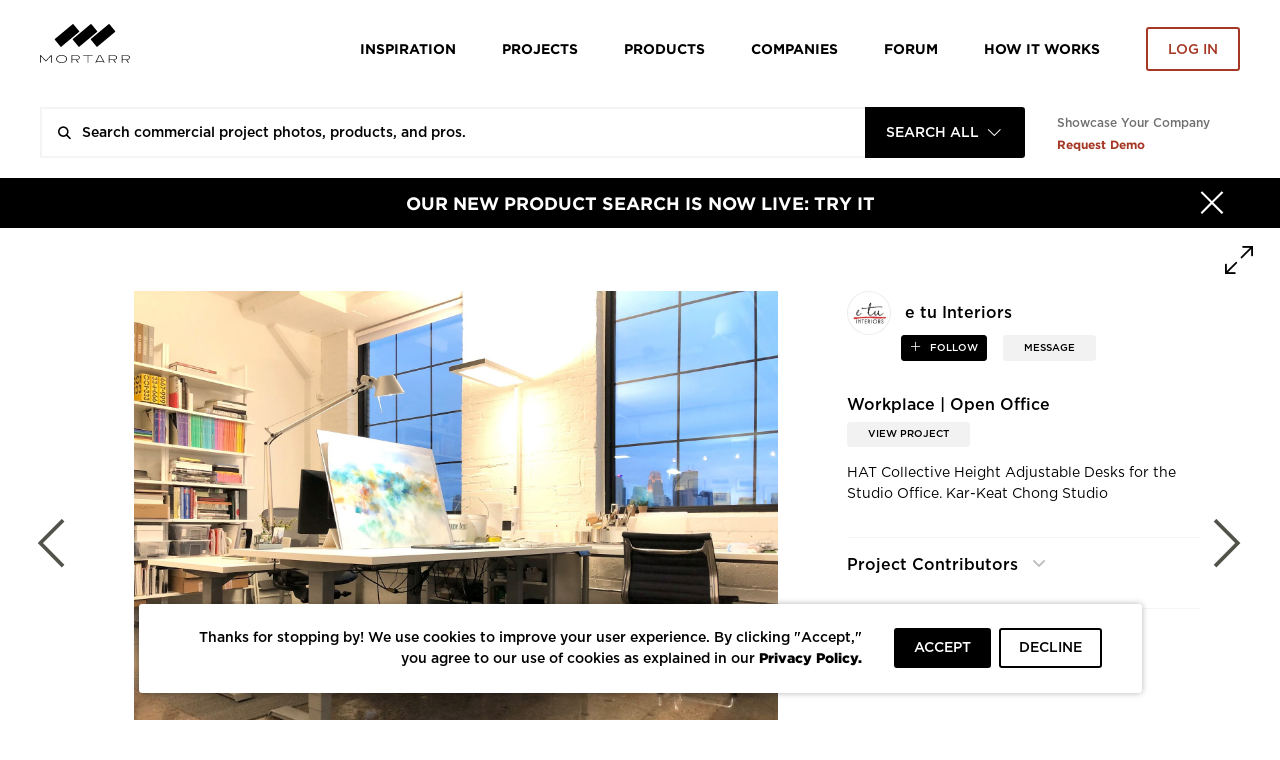

--- FILE ---
content_type: text/html; charset=UTF-8
request_url: https://www.mortarr.com/photo/view/images/project_gallery_images/ergonomics-for-the-studio/60561
body_size: 21579
content:

<!DOCTYPE html>
<html lang="en-US">

<head>
    <meta charset="UTF-8">
    <meta http-equiv="X-UA-Compatible" content="IE=edge">
    <meta name="viewport" content="width=device-width, initial-scale=1.0, maximum-scale=1.0, user-scalable=no">
    <meta name="p:domain_verify" content="ac08f1c612970b7b1607e865f601c521" />
    <meta name="google-play-app" content="app-id=com.itransition.mortarr">
    <meta name="apple-itunes-app" content="app-id=1435910047">
    <meta name="csrf-param" content="_csrf-frontend">
<meta name="csrf-token" content="i4p8LK6oantJjbnCOTq4-1JjQIboiCxlGz3LFj50k-DszE9G5MUSKnz7wJNBVf-uIFt5t6z6fQl1CpRFCQTrrw==">

    <!-- Google tag (gtag.js) -->
    <script async src="https://www.googletagmanager.com/gtag/js?id=G-4ZRG3W6Q11"></script>
    <script>
        window.dataLayer = window.dataLayer || [];
        function gtag(){dataLayer.push(arguments);}
        gtag('js', new Date());

        gtag('config', 'G-4ZRG3W6Q11');
    </script>

    <!-- End Google Tag Manager -->
    <!-- Pardot Campaign Tracking -->
    <script type="text/javascript">
        pardotParams = {"piAId":"","piCId":"","piHostname":"pi.pardot.com"};
        piAId = pardotParams.piAId;
        piCId = pardotParams.piCId;
        piHostname = pardotParams.piHostname;

        (function() {
            if (!piAId || !piCId) {
                return;
            }

            function async_load() {
                var s = document.createElement('script');
                s.type = 'text/javascript';
                s.src = ('https:' == document.location.protocol ? 'https://pi' : 'http://cdn') + '.pardot.com/pd.js';
                var c = document.getElementsByTagName('script')[0];
                c.parentNode.insertBefore(s, c);
            }

            if (window.attachEvent) {
                window.attachEvent('onload', async_load);
            } else {
                window.addEventListener('load', async_load, false);
            }
        })();
    </script>
    <!-- End Pardot Campaign Tracking -->
    <!-- Facebook pixel code -->
    <script>
        ! function(f, b, e, v, n, t, s) {
            if (f.fbq) return;
            n = f.fbq = function() {
                n.callMethod ? n.callMethod.apply(n, arguments) : n.queue.push(arguments)
            };
            if (!f._fbq) f._fbq = n;
            n.push = n;
            n.loaded = !0;
            n.version = '2.0';
            n.queue = [];
            t = b.createElement(e);
            t.async = !0;
            t.src = v;
            s = b.getElementsByTagName(e)[0];
            s.parentNode.insertBefore(t, s)
        }(window, document, 'script', 'https://connect.facebook.net/en_US/fbevents.js');
        fbq('init', '2397427116975256');
        fbq('track', 'PageView');
    </script>
    <noscript>
        <img height="1" width="1" src="https://www.facebook.com/tr?id=2397427116975256&ev=PageView&noscript=1" />
    </noscript>
    <!-- End Facebook Pixel Code -->
    <title>Ergonomics for the Studio | e tu Interiors</title>
    <script type="application/ld+json">{
    "@context": {
        "@vocab": "http://schema.org/"
    },
    "@type": "ImageObject",
    "description": "HAT Collective Height Adjustable Desks for the Studio Office. Kar-Keat Chong Studio",
    "keywords": "",
    "name": "Ergonomics for the Studio",
    "producer": {
        "@id": "https://www.mortarr.com/e-tu-interiors/",
        "@type": "LocalBusiness",
        "address": {
            "@type": "PostalAddress",
            "addressCountry": "US",
            "addressLocality": "St Paul",
            "addressRegion": "MN",
            "postalCode": "55102",
            "streetAddress": "400 Selby Ave Suite H"
        },
        "areaServed": {
            "@type": "GeoCircle",
            "addressCountry": "US",
            "geoMidpoint": {
                "@type": "GeoCoordinates ",
                "address": {
                    "@type": "PostalAddress",
                    "addressCountry": "US",
                    "addressLocality": "St Paul",
                    "addressRegion": "MN",
                    "postalCode": "55102",
                    "streetAddress": "400 Selby Ave Suite H"
                },
                "addressCountry": "US",
                "latitude": 44.946254,
                "longitude": -93.1171934,
                "postalCode": "55102"
            },
            "geoRadius": "500 ml",
            "name": "Nationwide"
        },
        "description": "Representing functional, fine, and sometimes funky furnishings for work, hospitality, healthcare, and multi-housing environments. Always looking to #findthefun e tu HQ is a place...",
        "hasOfferCatalog": {
            "@type": "OfferCatalog",
            "itemListElement": [
                "Ultrafabrics",
                "Source International Design",
                "BRC Group Canada",
                "Koncept Lighting",
                "Meyer Wells",
                "Coriander Designs",
                "Beaufurn",
                "HAT Collective",
                "Green Furniture Collective."
            ],
            "name": "Areas of Expertise"
        },
        "image": "https://s3.amazonaws.com/mortarr/images/company/cropped/e-tu-interiors.png?1629305188",
        "knowsAbout": [
            "Corporate + Office",
            "Hospitality",
            "Senior Living",
            "Manufacturers' Rep",
            "Referral",
            "Online"
        ],
        "name": "e tu Interiors",
        "sameAs": [
            "https://etuinteriors.com/",
            "https://www.facebook.com/etuinteriors",
            "https://twitter.com/etuinteriors",
            "https://www.instagram.com/etuinteriors/",
            "https://www.pinterest.com/etuinteriors/"
        ],
        "telephone": "(612) 251-8867",
        "url": "https://etuinteriors.com/"
    },
    "url": "https://s3.mortarr.com/images/project_gallery_images/ergonomics-for-the-studio.jpeg"
}</script><script type="application/ld+json">{
    "@context": {
        "@vocab": "http://schema.org/"
    },
    "@type": "WebSite",
    "name": "Mortarr",
    "url": "https://www.mortarr.com"
}</script><meta name="description" content="HAT Collective Height Adjustable Desks for the Studio Office. Kar-Keat | e tu Interiors">
<meta property="og:title" content="Ergonomics for the Studio | e tu Interiors">
<meta property="og:description" content="HAT Collective Height Adjustable Desks for the Studio Office. Kar-Keat | e tu Interiors">
<meta property="og:type" content="website">
<meta property="og:url" content="https://www.mortarr.com/photo/view/images/project_gallery_images/ergonomics-for-the-studio/60561">
<meta property="og:image" content="https://s3.mortarr.com/images/project_gallery_images/ergonomics-for-the-studio.jpeg">
<meta property="og:image:width" content="1024">
<meta property="og:image:height" content="1024">
<meta property="og:site_name" content="Mortarr">
<meta property="fb:app_id" content="202170240467862">
<meta name="twitter:card" content="summary_large_image">
<meta name="twitter:site" content="@MortarrDesign">
<meta name="twitter:creator" content="@MortarrDesign">
<meta name="twitter:description" content="HAT Collective Height Adjustable Desks for the Studio Office. Kar-Keat | e tu Interiors">
<meta name="twitter:title" content="Ergonomics for the Studio | e tu Interiors">
<meta name="twitter:image" content="https://s3.mortarr.com/images/project_gallery_images/ergonomics-for-the-studio.jpeg">
<link type="image/png" href="https://www.mortarr.com/img/favicon@120.png" rel="shortcut icon">
<link href="/assets/c3df0dd8/dist/jquery.bxslider.css?v=1700648157" rel="stylesheet">
<link href="/assets/841126df/css/select2.min.css?v=1700648152" rel="stylesheet">
<link href="/assets/841126df/css/select2-addl.min.css?v=1700648152" rel="stylesheet">
<link href="/assets/841126df/css/select2-default.min.css?v=1700648152" rel="stylesheet">
<link href="/assets/321a8a79/css/kv-widgets.min.css?v=1700648152" rel="stylesheet">
<link href="/css/style.min.css?v=1724842004" rel="stylesheet">
<link href="/assets/841126df/css/select2-krajee.min.css?v=1700648152" rel="stylesheet">
<link href="/assets/ffe0cd11/authchoice.css?v=1700648152" rel="stylesheet">
<script>var defaultLogo = "https:\/\/s3.mortarr.com\/images\/company\/default-logo-general.png";
var s2options_7ebc6538 = {"themeCss":".select2-container--default","sizeCss":"","doReset":true,"doToggle":false,"doOrder":false};
window.select2_777a84bb = {"allowClear":true,"filter":true,"tags":true,"tokenSeparators":[","],"maximumInputLength":128,"minimumInputLength":0,"language":{"errorLoading":function () { return 'Waiting for results...'; }},"ajax":{"url":"https:\/\/www.mortarr.com\/account\/cities-auto-complete\/","dataType":"json","data":function (params) { return {input: params.term}; }},"theme":"default","width":"100%","placeholder":"City, State and\/or Country"};

window.numberControl_878d2213 = {"displayId":"project-project_area-disp","maskedInputOptions":{"alias":"numeric","digits":0,"groupSeparator":",","radixPoint":".","autoGroup":true,"autoUnmask":false,"prefix":"","suffix":" ft²","rightAlign":false}};

var s2options_d6851687 = {"themeCss":".select2-container--krajee","sizeCss":"","doReset":true,"doToggle":false,"doOrder":false};
window.select2_07253e96 = {"width":160,"containerCssClass":"global-search-view text-uppercase","theme":"krajee","minimumResultsForSearch":Infinity,"language":"en-US"};
</script>
    <!-- HTML5 shim and Respond.js for IE8 support of HTML5 elements and media queries -->
    <!-- WARNING: Respond.js doesn't work if you view the page via file:// -->
    <!--[if lt IE 9]>
    <script src="https://oss.maxcdn.com/html5shiv/3.7.3/html5shiv.min.js"></script>
    <script src="https://oss.maxcdn.com/respond/1.4.2/respond.min.js"></script>
    <![endif]-->

    <script type="text/javascript">
        window.heap = window.heap || [], heap.load = function(e, t) {
            window.heap.appid = e, window.heap.config = t = t || {};
            var r = document.createElement("script");
            r.type = "text/javascript", r.async = !0, r.src = "https://cdn.heapanalytics.com/js/heap-" + e + ".js";
            var a = document.getElementsByTagName("script")[0];
            a.parentNode.insertBefore(r, a);
            for (var n = function(e) {
                    return function() {
                        heap.push([e].concat(Array.prototype.slice.call(arguments, 0)))
                    }
                }, p = ["addEventProperties", "addUserProperties", "clearEventProperties", "identify", "resetIdentity", "removeEventProperty", "setEventProperties", "track", "unsetEventProperty"], o = 0; o < p.length; o++) heap[p[o]] = n(p[o])
        };
        heap.load("1388855361");
                        heap.track('imageViewed', {
            type: 'imageViewed',
            model_type_id: '3',
            model_id: '60561',
            subject_id: '',
            created_at: '1769227822',
                                                company_name: 'e tu Interiors',
            account_id: '12485',
            account_type: 'professional',
                                    tags: '0',
            descriptionLength: '86'
                    });

        gtag('event', 'imageViewed', {
            type: 'imageViewed',
            model_type_id: '3',
            model_id: '60561',
            subject_id: '',
            created_at: '1769227822',
                                                company_name: 'e tu Interiors',
            account_id: '12485',
            account_type: 'professional',
                                    tags: '0',
            descriptionLength: '86'
                    });
            </script>

    <!-- Google Tag Manager -->
    <script>(function(w,d,s,l,i){w[l]=w[l]||[];w[l].push({'gtm.start':
            new Date().getTime(),event:'gtm.js'});var f=d.getElementsByTagName(s)[0],
            j=d.createElement(s),dl=l!='dataLayer'?'&l='+l:'';j.async=true;j.src=
            'https://www.googletagmanager.com/gtm.js?id='+i+dl;f.parentNode.insertBefore(j,f);
        })(window,document,'script','dataLayer','GTM-T5RBMFK');</script>
    <!-- End Google Tag Manager -->
</head><body class="">

<div id="wrapper" class="d-flex flex-column">
    <header class="header-section sticky-header bg-white">
    <div class="container">
        <div class="row">
            <div class="col">
                <nav class="row navbar navbar-expand-lg navbar-light">
    <a class="navbar-toggler"
       href="#navbar"
       data-toggle="navbar"
       role="button"
       aria-expanded="false"
       aria-controls="navbar">
        <span class="navbar-toggler-icon"></span>
    </a>
    <div class="navbar-brand">
        <div class="logo">
    <a href="https://www.mortarr.com/">
        <img class="mw-100" src="https://www.mortarr.com/img/logo.svg" alt="Mortarr">    </a>
</div>
    </div>
    <div id="navbar" class="navbar-collapse bg-white">
        <ul class="navbar-nav">
            <li class="nav-item left-aligned">
                <a class="nav-link" href="https://www.mortarr.com/photo/">
                    Inspiration
                </a>
            </li>
                            <li class="nav-item left-aligned">
                    <a class="nav-link" href="https://www.mortarr.com/project/preview/">
                        Projects
                    </a>
                </li>
            
                            <li class="nav-item left-aligned">
                    <a class="nav-link" href="https://www.mortarr.com/products/">
                        Products
                    </a>
                </li>
            

            <li class="nav-item left-aligned">
                <a class="nav-link" href="https://www.mortarr.com/professionals/">
                    Companies
                </a>
            </li>

            <li class="nav-item left-aligned">
                <a class="nav-link external_links" 
                href="https://www.forum.mortarr.com">
                    Forum
                </a>
            </li>
            <li class="nav-item left-aligned">
                <a class="nav-link external_links" 
                href="https://www.mortarr.com/how-it-works/">
                    HOW IT WORKS
                </a>
            </li>

                            <li class="nav-item">
                    <a class="nav-link no-hover pr-0" href="#modal-login" data-toggle="modal">
                        <button class="btn btn-invert-mortarr-danger get-started-btn">
                            Log in
                        </button>
                    </a>
                </li>
                    </ul>
    </div>
    <div class="navbar-backdrop"
         data-target="#navbar"
         data-toggle="navbar"
         role="button"
         aria-expanded="false"
         aria-controls="navbar">
    </div>
</nav>
            </div>
        </div>
    </div>
</header>
    <div class="global-search-menu js-global-search-menu">
        <div class="container">
            <div class="row">
                <div class="col">
                    
    <div class="row global-search-container homepage" 
        data-pages='{"setup":{"homepage":{"placeholder":"Search commercial project photos, products, and pros."},"inspiration":{"placeholder":"Search ideas, products, and pros.","mobilePlaceholder":"Search inspiration."},"project":{"placeholder":"Search commercial design projects.","hasLocationFilter":false,"mobilePlaceholder":"Search projects."},"products":{"placeholder":"Search commercial design products.","hasLocationFilter":false,"mobilePlaceholder":"Search products."},"companies":{"placeholder":"Search commercial design companies.","hasLocationFilter":true,"mobilePlaceholder":"Search companies."},"pros":{"placeholder":"Search commercial pros.","hasLocationFilter":true,"mobilePlaceholder":"Search pros."},"brands":{"placeholder":"Search commercial products.","hasLocationFilter":true,"mobilePlaceholder":"Search brands."},"professionals":{"placeholder":"Search commercial design companies.","hasLocationFilter":true,"mobilePlaceholder":"Search companies."}},"initial":"homepage"}' data-initial-scope='homepage'>

        <div class="flex-grow-1">
            <form id="global-search-form" class="" action="https://www.mortarr.com/global-search/" method="get" data-view="">            <div class="global-search-wrap form-group">
                

<input type="text" class="form-control search-input" name="search" placeholder="" autocomplete="off">

<p class="help-block help-block-error"></p>

                
                <div class="search-results-wrapper">
                    <div class="search-loader">
                        <div class="loader-bricks fade-all">
    <div class="bricks">
        <span class="brick"></span>
        <span class="brick"></span>
        <span class="brick"></span>
    </div>
</div>
                    </div>

                                    </div>

                <div class="kv-plugin-loading loading-global-search-view">&nbsp;</div><select id="global-search-view" class="form-control" name="view" data-s2-options="s2options_d6851687" data-krajee-select2="select2_07253e96" style="display:none">
<option value="homepage">Search All</option>
<option value="inspiration">Inspiration</option>
<option value="project">Projects</option>
<option value="products">Products</option>
<option value="professionals">Companies</option>
</select>

                <button type="submit" class="search-submit text-black-50"><i class="icon-search"></i></button>            </div>

            </form>
            <div class="search-results-wrapper wrapper-absolute">
                <div class="search-results"></div>
            </div>
        </div>
        <div class="info-section-links_container">
            <div class="pb-sm-1 showcase_company">Showcase Your Company</div>
            <a href="https://www.ecomedes.com/book-a-consultation" target="_blank" class="text-danger font-weight-bold external_links">Request Demo</a>
        </div>
    </div>
                </div>
            </div>
        </div>
    </div>
    <main class="main-section flex-grow-1">
        
    <div class="black-banner bg-primary">
        <a href="https://www.mortarr.com/products/" target="_blank">
            <div class="container">
                <div class="row">
                    <div class="col-12">
                        <div class="banner-content">
                            <button type="button"
                                    class="close"
                                    data-hide=".black-banner"
                                    data-cookie="hide-black-banner"
                                    aria-label="Hide">
                                <span class="close-icon"><i class="icon-times"></i></span>
                                <span class="close-text">Close</span>
                            </button>
                            OUR NEW PRODUCT SEARCH IS NOW LIVE: TRY IT                        </div>
                    </div>
                </div>
            </div>
        </a>
    </div>
                <div id="pjax-photo" data-pjax-container="" data-pjax-push-state data-pjax-timeout="1000"><div class="photo photo-wrapper full-size bg-white">
    <div class="slide-panel contact-form" data-form-url="https://www.mortarr.com/tag/send-message/" style="display:none">
    </div>
    <div class="photo-dialog">
        <div class="photo-detials-container photo-content photo-view photo-full-view">
            <div class="image-toolbar">
                <div class="modal-control ml-auto">
                    <button type="button" class="control-button toggle-full-size js-toggle-full-size"></button>
                </div>
            </div>

            <div class="row">
                <!-- image container left -->
                <div class="photo-body col-12 col-xl-8 pr-0">
                    <div class="container">
                        <div class="image-wrap">
                            <div class="image-container">
                                <div class="image-tags-wrap js-image-tags-wrap active" data-id="60561" data-project-id="10330">
                                    <img src="https://s3.mortarr.com/images/project_gallery_images/ergonomics-for-the-studio-1920x1920.jpeg"  class="image-img js-image-img" alt="Ergonomics for the Studio, HAT Collective Height Adjustable Desks for the Studio Office. Kar-Keat Chong Studio" title="Ergonomics for the Studio">
                                    
                                    </div>
                            </div>
                            <div class="nav-links">
                                <a href="https://www.mortarr.com/photo/view/images/project_gallery_images/hat-collective/60560" class="prev nav-link">
                                    <i class="icon-arrow-left"></i>
                                </a>
                                <a href="https://www.mortarr.com/photo/view/images/project_gallery_images/hybrid-worker-source-international/60562" class="next nav-link">
                                    <i class="icon-arrow-right"></i>
                                </a>
                            </div>
                        </div>

                    </div>
                </div>
                <!-- Additional info right -->
                <div class="col-12 col-xl-4 additional-info-panel ">
                    <div class="row">
                        <!-- Account name, share -->
                        <div class="col-12">
                            <div class="row">
                                <div class="col-12 col-md-6 col-xl-12 account-info">
                                    <!-- logo -->
                                    <a href="https://www.mortarr.com/e-tu-interiors/" class="account-credits account-link" target="_blank">
                                        <div class="account-logo">
                                            <div class="account-logo-thumbnail thumb-container thumb-container-cover rounded-circle">
            <div class="img-wrap">
                <img class="bg-white rounded-circle" src="https://s3.amazonaws.com/mortarr/images/company/cropped/e-tu-interiors.png?1629305188" alt="e tu Interiors">
            </div>
        </div>                                        </div>
                                        <div class="account-name">
                                            <h1 class="name-heading">e tu Interiors</h1>
                                        </div>
                                    </a>
                                </div>
                                <!-- follow -->
                                <div class="col-12 col-sm-6 col-xl-12 follow-button">
                                                                                                                    <a href="javascript:;" role="button" data-follow-role="follow" data-id="12485" class="btn btn-xs btn-following-primary mr-3
                                          js-follow-toggle save-guest-action " data-guest-action-name="follow-company" data-guest-action-modelid="12485">
                                            follow                                        </a>
                                                                        <a href="javascript:;" class="btn btn-xs btn-light font-weight-medium rounded message-company" data-id="12485" data-css-class="company-contact_popover" data-content='
<div class="company-contact-form">
    <div class="contact-form_title">Send A Message</div>
    <form id="w1" class="js-tag-contact-form" action="https://www.mortarr.com/message-company/send/" method="post">
<input type="hidden" name="_csrf-frontend" value="i4p8LK6oantJjbnCOTq4-1JjQIboiCxlGz3LFj50k-DszE9G5MUSKnz7wJNBVf-uIFt5t6z6fQl1CpRFCQTrrw==">
    <input type="hidden" class="message-company-id js-company-id" name="message_company_id" value="12485">    <input type="hidden" class="message-company-project js-project-id" name="message_company_project" value="10330">
    <div class="d-flex justify-content-between">
        <div class="form-column-2x">
            <div class="form-group field-messagecompanyform-first_name required">

<input type="text" id="messagecompanyform-first_name" class="form-control" name="MessageCompanyForm[first_name]" value="" placeholder="First Name" aria-required="true">

<p class="help-block help-block-error"></p>
</div>        </div>
        <div class="form-column-2x">
            <div class="form-group field-messagecompanyform-last_name required">

<input type="text" id="messagecompanyform-last_name" class="form-control" name="MessageCompanyForm[last_name]" value="" placeholder="Last Name" aria-required="true">

<p class="help-block help-block-error"></p>
</div>        </div>
    </div>
    <div class="form-group field-messagecompanyform-email required">

<input type="text" id="messagecompanyform-email" class="form-control" name="MessageCompanyForm[email]" placeholder="Your Email" aria-required="true">

<p class="help-block help-block-error"></p>
</div>    <div class="form-group field-messagecompanyform-message required">

<textarea id="messagecompanyform-message" class="form-control" name="MessageCompanyForm[message]" rows="3" placeholder="Message this company." aria-required="true"></textarea>

<p class="help-block help-block-error"></p>
</div>    <div class="form-group field-messagecompanyform-recaptcha">

<input type="hidden" id="messagecompanyform-recaptcha" class="form-control" name="MessageCompanyForm[recaptcha]" placeholder><div id="messagecompanyform-recaptcha-recaptcha-w1" class="g-recaptcha send-message-captcha" data-sitekey="6LcCFloUAAAAAJyXYi0SmIl3r6y9bAHX76jQf2uX" data-input-id="messagecompanyform-recaptcha" data-form-id="w1"></div>

<p class="help-block help-block-error"></p>
</div>
    <div class="mt-rem-075 slider-control d-flex justify-content-between">
    <button type="button" class="prev-slide js-close btn btn-outline-primary font-size-sm">
        Cancel
    </button>
    <button type="submit" class="btn btn-mortarr-primary font-size-sm js-submit-tag-message tag-events-trigger-heap" data-action="MessageUs-Submit-Photo" data-subjectid="" data-tags="0" data-id="60561" data-descriptionLength="86" data-companyName="e tu Interiors" data-accountId="12485" data-accountType="professional" data-productName="Workplace | Open Office" data-object_type_id="3">Send</button>    </div>
    </form></div>
' data-toggle="popover" data-placement="bottom">
                                        MESSAGE
                                    </a>
                                </div>

                                <div class="col-12 col-md-6 hide-desktop share-buttons_mobile mt-3">
                                    <div class="img-buttons">
    <div class="image-toolbar d-flex justify-content-end">
        <!-- Tag -->
        
        <!-- Star / like -->
                    <div class="toolbar-control">
                <div class="js-star-wrap star-wrap" data-key="60561">
                    <div class="">
                                                <a href="#modal-login" data-toggle="modal"
                           class="js-star ico-sharable shareable-buttons small-font-size text-uppercase star
                            icon-star                            save-guest-action"
                           data-action="imageStarred"
                           data-typeId="3"
                           data-url="https://www.mortarr.com/photo/star/"
                           data-id="60561"
                           data-subjectid=""
                           data-tags="0"
                           data-descriptionLength="86"
                           data-companyName="e tu Interiors"
                           data-accountId="12485"
                           data-accountType="professional"
                            data-guest-action-name="star-photo" data-guest-action-modelid="60561"                        >
                            <span class="js-stars-counter stars-counter small-font-size text-uppercase">
                                 Like                            </span>
                        </a>
                    </div>
                </div>
            </div>
                        <!-- Share -->
        <div class="toolbar-control dropdown dropup">
            <button class="shareable-buttons small-font-size text-uppercase ico-sharable ico-share social-share"
                    data-toggle="dropdown"
                    aria-haspopup="true"
                    aria-expanded="false"
                    data-offset="-92,0">
                share
            </button>
            <div class="dropdown-menu social-share-menu">
                <a href="https://twitter.com/intent/tweet?status=https%3A%2F%2Fwww.mortarr.com%2Fphoto%2Fview%2Fimages%2Fproject_gallery_images%2Fergonomics-for-the-studio%2F60561" target="_blank"
                   data-track-action='{"action":"shareTwitter","object_id":60561,"data-account_id":"","tags":0,"descriptionLength":86,"type":"shareTwitterClickImage","object_type_id":3,"companyName":"e tu Interiors","accountId":12485,"accountType":"professional"}'
                   data-network="twitter" class="menu-item share-twitter"><i class="icon-twitter"></i></a>
                <a href="https://www.facebook.com/sharer/sharer.php?u=https%3A%2F%2Fwww.mortarr.com%2Fphoto%2Fview%2Fimages%2Fproject_gallery_images%2Fergonomics-for-the-studio%2F60561" target="_blank"
                   data-track-action='{"action":"shareFacebook","object_id":60561,"type":"shareFacebookClickImage","data-account_id":"","tags":0,"descriptionLength":86,"object_type_id":3,"companyName":"e tu Interiors","accountId":12485,"accountType":"professional"}'
                   data-network="facebook" class="menu-item share-facebook"><i class="icon-facebook"></i></a>
                <a href="https://pinterest.com/pin/create/button/?url=https%3A%2F%2Fwww.mortarr.com%2Fphoto%2Fview%2Fimages%2Fproject_gallery_images%2Fergonomics-for-the-studio%2F60561&media=https%3A%2F%2Fs3.mortarr.com%2Fimages%2Fproject_gallery_images%2Fergonomics-for-the-studio.jpeg" target="_blank"
                   data-track-action='{"action":"sharePinterest","object_id":60561,"data-account_id":"","tags":0,"descriptionLength":86,"type":"sharePinterestClickImage","object_type_id":3,"companyName":"e tu Interiors","accountId":12485,"accountType":"professional"}'
                   data-network="pinterest" class="menu-item share-pinterest"><i class="icon-pinterest"></i></a>
                <a href="https://www.linkedin.com/shareArticle?mini=true&url=https%3A%2F%2Fwww.mortarr.com%2Fphoto%2Fview%2Fimages%2Fproject_gallery_images%2Fergonomics-for-the-studio%2F60561" target="_blank"
                   data-track-action='{"action":"shareLinkedIn","object_id":60561,"data-account_id":"","tags":0,"descriptionLength":86,"type":"shareLinkedinClickImage","object_type_id":3,"companyName":"e tu Interiors","accountId":12485,"accountType":"professional"}'
                   data-network="linkedin" class="menu-item share-linkedin"><i class="icon-linked-in"></i></a>
                <a data-content="&lt;input type=&quot;text&quot; value=&quot;https://www.mortarr.com/photo/view/images/project_gallery_images/ergonomics-for-the-studio/60561&quot; class=&quot;form-control form-control-xs&quot; /&gt;
                    &lt;button class=&quot;btn btn-mortarr-primary btn-xs js-embed-link-copy&quot;&gt;Copy&lt;/button&gt;"
                   data-track-action='{"action":"copyLink","object_id":60561,"data-account_id":"","tags":0,"descriptionLength":86,"type":"copyLinkClickImage","object_type_id":3,"companyName":"e tu Interiors","accountId":12485,"accountType":"professional"}'
                   data-toggle="popover" data-placement="bottom" data-html="true" data-css-class="popover-embed"
                   data-network="embed" class="menu-item"><i class="icon-embed"></i></a>
            </div>
        </div>

        <!-- Save -->
                                <a href="#modal-login"
               data-toggle="modal"
               data-id="60561" data-src="https://s3.mortarr.com/images/project_gallery_images/ergonomics-for-the-studio-486x336.jpeg"
               class="shareable-buttons small-font-size text-uppercase ico-sharable
              ico-save link-image save-guest-action"
                data-guest-action-name="save-photo" data-guest-action-modelid="60561"            >
                save
            </a>
                <!-- Comment -->
            </div>
</div>
                                </div>
                            </div>
                        </div>

                        <!-- Project name, description -->
                        <div class="row mt-4 ml-0 mt-lg-5 mCustomScrollbar scrolable-content">
                            <div class="col-12 col-md-6 col-xl-12">
                                <div class="image-details">
                                    <div class="row ">
                                        <!-- Project name -->
                                        <div class="col-12 image-name heading-1 project-title-container">
                                                                                        <h2 class="project-title">
                                                Workplace | Open Office                                            </h2>
                                        </div>
                                        <!-- Link to project -->
                                        <div class="col-12 col-xl-6 mt-1 toolbar-control">
                                            <a href="https://www.mortarr.com/project/workplace-open-office/" target="_blank" class="project-link btn btn-light">View Project</a>
                                        </div>
                                    </div>
                                </div>
                                                                    <div id="summary" class="">
                                        <div id="collapseSummary" class="collapse js-image-description image-description mt-4 mt-xl-1">
                                            HAT Collective Height Adjustable Desks for the Studio Office.

Kar-Keat Chong Studio                                        </div>
                                        <a class="collapsed js-collapse_button" data-toggle="collapse" href="#collapseSummary" aria-expanded="false" aria-controls="collapseSummary"></a>
                                    </div>
                                                            </div>

                                                        <!-- Project contributors -->
                            <div class="col-12 col-md-6 col-xl-12">
                                                                    <div id="accordion" class="project-tags-wrap js-project-tags-wrap mt-xl-5">
                                        <div class="d-flex justify-content-between">
                                            <div class="ui-accordion-header-active projects-header">
                                                Project Contributors
                                            </div>
                                                                                    </div>

                                        <div class="display-inline">
                                            
<div class="pro-tag-form collapse">
    <h3>Tag a Pro</h3>

    <select name="tag"
            id="js-select2-tag-pro"
            data-placeholder="Company Name"
            class="form-control"
            data-url="https://www.mortarr.com/project/pros-autocomplete/">
    </select>

    <select name="roles" id="pro-role-modal">
        <option value="" disabled selected>Professional Type</option>
                    <option value="138">Architect</option>
                    <option value="139">Designer</option>
                    <option value="140">Engineer</option>
                    <option value="141">General Contractor</option>
                    <option value="142">Dealer</option>
                    <option value="143">Sub-contractor</option>
                    <option value="144">Other</option>
                    <option value="232">Materials Supplier</option>
                    <option value="479">Manufacturers' Rep</option>
                    <option value="481">Association</option>
                    <option value="482">Photographer</option>
                    <option value="524">Landscape Architect</option>
                    <option value="526">Student/Emerging Professional</option>
                    <option value="537">Renderings</option>
                    <option value="541">Distributer</option>
            </select>

    <div class="form-controls_buttons justify-content-between">
        <button type="submit"
                id="pro-tag_submit"
                class="btn btn-mortarr-primary"
                value="Save"
                data-slug="workplace-open-office">
            Save
        </button>
        <button class="btn btn-invert-mortarr-primary" type="cancel" id="pro-tag_cancel">Cancel</button>
    </div>

    <div class="tag-pro-messages collapse">
        <div class="alert alert-success collapse fade show in"></div>
        <div class="alert alert-danger collapse fade show in"></div>
    </div>
</div>                                            <ul class="collapse show project-tags-list js-project-tags-list">
                                                
                                                                                            </ul>
                                        </div>
                                    </div>
                                                                                            </div>
                        </div>
                    </div>
                </div>
            </div>
            <!-- Under image -->
            <div class="row share-buttons__container">
                <!-- report -->
                <div class="share-buttons__inner col-8 d-flex justify-content-between pl-6 pl-md-8 pl-4 mt-4">
                    <div class="report-image ">
                        <a href="#modal-report-image" data-toggle="modal" data-id="60561" class="report-image-link">Report This Photo</a>
                    </div>
                    <!-- Shareable buttons -->
                    <div class="hide-mobile ">
                        <div class="img-buttons">
    <div class="image-toolbar d-flex justify-content-end">
        <!-- Tag -->
        
        <!-- Star / like -->
                    <div class="toolbar-control">
                <div class="js-star-wrap star-wrap" data-key="60561">
                    <div class="">
                                                <a href="#modal-login" data-toggle="modal"
                           class="js-star ico-sharable shareable-buttons small-font-size text-uppercase star
                            icon-star                            save-guest-action"
                           data-action="imageStarred"
                           data-typeId="3"
                           data-url="https://www.mortarr.com/photo/star/"
                           data-id="60561"
                           data-subjectid=""
                           data-tags="0"
                           data-descriptionLength="86"
                           data-companyName="e tu Interiors"
                           data-accountId="12485"
                           data-accountType="professional"
                            data-guest-action-name="star-photo" data-guest-action-modelid="60561"                        >
                            <span class="js-stars-counter stars-counter small-font-size text-uppercase">
                                 Like                            </span>
                        </a>
                    </div>
                </div>
            </div>
                        <!-- Share -->
        <div class="toolbar-control dropdown dropup">
            <button class="shareable-buttons small-font-size text-uppercase ico-sharable ico-share social-share"
                    data-toggle="dropdown"
                    aria-haspopup="true"
                    aria-expanded="false"
                    data-offset="-92,0">
                share
            </button>
            <div class="dropdown-menu social-share-menu">
                <a href="https://twitter.com/intent/tweet?status=https%3A%2F%2Fwww.mortarr.com%2Fphoto%2Fview%2Fimages%2Fproject_gallery_images%2Fergonomics-for-the-studio%2F60561" target="_blank"
                   data-track-action='{"action":"shareTwitter","object_id":60561,"data-account_id":"","tags":0,"descriptionLength":86,"type":"shareTwitterClickImage","object_type_id":3,"companyName":"e tu Interiors","accountId":12485,"accountType":"professional"}'
                   data-network="twitter" class="menu-item share-twitter"><i class="icon-twitter"></i></a>
                <a href="https://www.facebook.com/sharer/sharer.php?u=https%3A%2F%2Fwww.mortarr.com%2Fphoto%2Fview%2Fimages%2Fproject_gallery_images%2Fergonomics-for-the-studio%2F60561" target="_blank"
                   data-track-action='{"action":"shareFacebook","object_id":60561,"type":"shareFacebookClickImage","data-account_id":"","tags":0,"descriptionLength":86,"object_type_id":3,"companyName":"e tu Interiors","accountId":12485,"accountType":"professional"}'
                   data-network="facebook" class="menu-item share-facebook"><i class="icon-facebook"></i></a>
                <a href="https://pinterest.com/pin/create/button/?url=https%3A%2F%2Fwww.mortarr.com%2Fphoto%2Fview%2Fimages%2Fproject_gallery_images%2Fergonomics-for-the-studio%2F60561&media=https%3A%2F%2Fs3.mortarr.com%2Fimages%2Fproject_gallery_images%2Fergonomics-for-the-studio.jpeg" target="_blank"
                   data-track-action='{"action":"sharePinterest","object_id":60561,"data-account_id":"","tags":0,"descriptionLength":86,"type":"sharePinterestClickImage","object_type_id":3,"companyName":"e tu Interiors","accountId":12485,"accountType":"professional"}'
                   data-network="pinterest" class="menu-item share-pinterest"><i class="icon-pinterest"></i></a>
                <a href="https://www.linkedin.com/shareArticle?mini=true&url=https%3A%2F%2Fwww.mortarr.com%2Fphoto%2Fview%2Fimages%2Fproject_gallery_images%2Fergonomics-for-the-studio%2F60561" target="_blank"
                   data-track-action='{"action":"shareLinkedIn","object_id":60561,"data-account_id":"","tags":0,"descriptionLength":86,"type":"shareLinkedinClickImage","object_type_id":3,"companyName":"e tu Interiors","accountId":12485,"accountType":"professional"}'
                   data-network="linkedin" class="menu-item share-linkedin"><i class="icon-linked-in"></i></a>
                <a data-content="&lt;input type=&quot;text&quot; value=&quot;https://www.mortarr.com/photo/view/images/project_gallery_images/ergonomics-for-the-studio/60561&quot; class=&quot;form-control form-control-xs&quot; /&gt;
                    &lt;button class=&quot;btn btn-mortarr-primary btn-xs js-embed-link-copy&quot;&gt;Copy&lt;/button&gt;"
                   data-track-action='{"action":"copyLink","object_id":60561,"data-account_id":"","tags":0,"descriptionLength":86,"type":"copyLinkClickImage","object_type_id":3,"companyName":"e tu Interiors","accountId":12485,"accountType":"professional"}'
                   data-toggle="popover" data-placement="bottom" data-html="true" data-css-class="popover-embed"
                   data-network="embed" class="menu-item"><i class="icon-embed"></i></a>
            </div>
        </div>

        <!-- Save -->
                                <a href="#modal-login"
               data-toggle="modal"
               data-id="60561" data-src="https://s3.mortarr.com/images/project_gallery_images/ergonomics-for-the-studio-486x336.jpeg"
               class="shareable-buttons small-font-size text-uppercase ico-sharable
              ico-save link-image save-guest-action"
                data-guest-action-name="save-photo" data-guest-action-modelid="60561"            >
                save
            </a>
                <!-- Comment -->
            </div>
</div>
                    </div>
                </div>
            </div>
        </div>
    </div>
</div>

    <div class="container">
        <h5>Related photos</h5>
        <div class="row">
            <div class="col no-padding-xs">
                <div id="items-list" class="items-list grid-view mb-3">
                                            <div class="item card" data-key="60558">
                            <div class="card-header">
                                <div class="item-img-wrap">
                                    <div class="item-img-body flex-column">
                                        <a href="https://www.mortarr.com/photo/view/images/project_gallery_images/height-adjustable-base-by-hat-collective/60558" class="card-img-overlay-mortarr">
                                            <img class="card-img item-img" src="https://s3.mortarr.com/images/project_gallery_images/height-adjustable-base-by-hat-collective-388x310.jpeg"  alt="Height Adjustable Base by HAT Collective, Scandanavian Designed space, includes a height adjustable base that fits the 5th" />
                                            
<div class="image-link-overlay">
    <img src="https://www.mortarr.com/img/view-details.svg" class="d-inline-block pr-1">
    <p class="d-inline-block">VIEW DETAILS</p>
</div>                                        </a>
                                        <div class="main-menu-image">
                                            <a href="https://www.mortarr.com/e-tu-interiors/" class="image-info text-white">
                                                <img src="https://s3.amazonaws.com/mortarr/images/company/cropped/e-tu-interiors.png?1629305188" alt="" class="rounded-circle company-logo" />
                                                <h3>e tu Interiors</h3>
                                            </a>
                                        </div>
                                    </div>
                                </div>
                            </div>
                            <div class="card-body item-body item-body-grid bg-white pr-0">
                                <div class="img-buttons">
    <div class="image-toolbar d-flex justify-content-end">
        <!-- Star -->
        <div class="star-wrap">
                        <a href="#modal-login"
               data-toggle="modal"
               class="js-star star control-button ico-sharable shareable-buttons icon-star save-guest-action"
               data-id="60558"
               data-url="https://www.mortarr.com/photo/star/"
               data-subjectid=""
               data-tags="0"
               data-descriptionlength="100"
               data-object_type_id="3"
               data-companyname="e tu Interiors"
               data-accountid="12485"
               data-accounttype="professional"
                data-guest-action-name="star-photo" data-guest-action-modelid="60558"            >
                <span class="stars-counter js-stars-counter">
                    Like                </span>
            </a>
        </div>

        <!-- Share -->
        <div class="toolbar-control dropdown dropup">
            <a class="shareable-buttons small-font-size text-uppercase ico-share ico-sharable"
               data-toggle="dropdown"
               aria-haspopup="true"
               aria-expanded="false"
               data-offset="0">
                Share
            </a>
            <div class="dropdown-menu social-share-menu">
                <a href="https://twitter.com/intent/tweet?status=https%3A%2F%2Fwww.mortarr.com%2Fphoto%2Fview%2Fimages%2Fproject_gallery_images%2Fheight-adjustable-base-by-hat-collective%2F60558" target="_blank" data-network="twitter"
                   class="menu-item share-twitter"
                   data-track-action='{"action":"shareTwitter","object_id":60558,"data-account_id":"","tags":0,"descriptionLength":100,"type":"shareTwitterClickImage","object_type_id":3,"companyName":"e tu Interiors","accountId":12485,"accountType":"professional"}'>
                    <i class="icon-twitter"></i>
                </a>
                <a href="https://www.facebook.com/sharer/sharer.php?u=https%3A%2F%2Fwww.mortarr.com%2Fphoto%2Fview%2Fimages%2Fproject_gallery_images%2Fheight-adjustable-base-by-hat-collective%2F60558" target="_blank" data-network="facebook"
                   class="menu-item share-facebook"
                   data-track-action='{"action":"shareFacebook","object_id":60558,"data-account_id":"","tags":0,"descriptionLength":100,"type":"shareFacebookClickImage","object_type_id":3,"companyName":"e tu Interiors","accountId":12485,"accountType":"professional"}'>
                    <i class="icon-facebook"></i>
                </a>
                <a href="https://pinterest.com/pin/create/button/?url=https%3A%2F%2Fwww.mortarr.com%2Fphoto%2Fview%2Fimages%2Fproject_gallery_images%2Fheight-adjustable-base-by-hat-collective%2F60558&media=https%3A%2F%2Fs3.mortarr.com%2Fimages%2Fproject_gallery_images%2Fheight-adjustable-base-by-hat-collective.jpeg" target="_blank" data-network="pinterest"
                   class="menu-item share-pinterest"
                   data-track-action='{"action":"sharePinterest","object_id":60558,"data-account_id":"","tags":0,"descriptionLength":100,"type":"sharePinterestClickImage","object_type_id":3,"companyName":"e tu Interiors","accountId":12485,"accountType":"professional"}'>
                    <i class="icon-pinterest"></i>
                </a>
                <a href="https://www.linkedin.com/shareArticle?mini=true&url=https%3A%2F%2Fwww.mortarr.com%2Fphoto%2Fview%2Fimages%2Fproject_gallery_images%2Fheight-adjustable-base-by-hat-collective%2F60558" target="_blank" data-network="linkedin"
                   class="menu-item share-linkedin"
                   data-track-action='{"action":"shareLinkedIn","object_id":60558,"data-account_id":"","tags":0,"descriptionLength":100,"type":"shareLinkedinClickImage","object_type_id":3,"companyName":"e tu Interiors","accountId":12485,"accountType":"professional"}'>
                    <i class="icon-linked-in"></i>
                </a>
                <a data-content="&lt;input type=&quot;text&quot; value=&quot;https://www.mortarr.com/photo/view/images/project_gallery_images/height-adjustable-base-by-hat-collective/60558&quot; class=&quot;form-control form-control-xs&quot; /&gt;
                    &lt;button class=&quot;btn btn-mortarr-primary btn-xs js-embed-link-copy&quot;&gt;Copy&lt;/button&gt;" data-toggle="popover"
                   data-placement="bottom" data-html="true" data-css-class="popover-embed" data-network="embed"
                   class="menu-item js-embed-popover"
                   data-track-action='{"action":"copyLink","object_id":60558,"data-account_id":"","tags":0,"descriptionLength":100,"type":"copyLinkClickImage","object_type_id":3,"companyName":"e tu Interiors","accountId":12485,"accountType":"professional"}'>
                    <i class="icon-embed"></i>
                </a>
            </div>
        </div>

        <!-- Save -->
                    
            <a href="#modal-login"
               data-toggle="modal"
               data-id="60558"
               data-src="https://s3.mortarr.com/images/project_gallery_images/height-adjustable-base-by-hat-collective-486x336.jpeg"
               class="shareable-buttons small-font-size text-uppercase ico-save link-image ico-sharable save-guest-action"
                data-guest-action-name="save-photo" data-guest-action-modelid="60558">
                Save
            </a>
            </div>
</div>                            </div>
                        </div>
                                            <div class="item card" data-key="60559">
                            <div class="card-header">
                                <div class="item-img-wrap">
                                    <div class="item-img-body flex-column">
                                        <a href="https://www.mortarr.com/photo/view/images/project_gallery_images/beam-system-by-hat-collective/60559" class="card-img-overlay-mortarr">
                                            <img class="card-img item-img" src="https://s3.mortarr.com/images/project_gallery_images/beam-system-by-hat-collective-388x310.jpeg"  alt="Beam System by HAT Collective, Quick and Affordable the HAT Collective Beam System" />
                                            
<div class="image-link-overlay">
    <img src="https://www.mortarr.com/img/view-details.svg" class="d-inline-block pr-1">
    <p class="d-inline-block">VIEW DETAILS</p>
</div>                                        </a>
                                        <div class="main-menu-image">
                                            <a href="https://www.mortarr.com/e-tu-interiors/" class="image-info text-white">
                                                <img src="https://s3.amazonaws.com/mortarr/images/company/cropped/e-tu-interiors.png?1629305188" alt="" class="rounded-circle company-logo" />
                                                <h3>e tu Interiors</h3>
                                            </a>
                                        </div>
                                    </div>
                                </div>
                            </div>
                            <div class="card-body item-body item-body-grid bg-white pr-0">
                                <div class="img-buttons">
    <div class="image-toolbar d-flex justify-content-end">
        <!-- Star -->
        <div class="star-wrap">
                        <a href="#modal-login"
               data-toggle="modal"
               class="js-star star control-button ico-sharable shareable-buttons icon-star save-guest-action"
               data-id="60559"
               data-url="https://www.mortarr.com/photo/star/"
               data-subjectid=""
               data-tags="0"
               data-descriptionlength="51"
               data-object_type_id="3"
               data-companyname="e tu Interiors"
               data-accountid="12485"
               data-accounttype="professional"
                data-guest-action-name="star-photo" data-guest-action-modelid="60559"            >
                <span class="stars-counter js-stars-counter">
                    Like                </span>
            </a>
        </div>

        <!-- Share -->
        <div class="toolbar-control dropdown dropup">
            <a class="shareable-buttons small-font-size text-uppercase ico-share ico-sharable"
               data-toggle="dropdown"
               aria-haspopup="true"
               aria-expanded="false"
               data-offset="0">
                Share
            </a>
            <div class="dropdown-menu social-share-menu">
                <a href="https://twitter.com/intent/tweet?status=https%3A%2F%2Fwww.mortarr.com%2Fphoto%2Fview%2Fimages%2Fproject_gallery_images%2Fbeam-system-by-hat-collective%2F60559" target="_blank" data-network="twitter"
                   class="menu-item share-twitter"
                   data-track-action='{"action":"shareTwitter","object_id":60559,"data-account_id":"","tags":0,"descriptionLength":51,"type":"shareTwitterClickImage","object_type_id":3,"companyName":"e tu Interiors","accountId":12485,"accountType":"professional"}'>
                    <i class="icon-twitter"></i>
                </a>
                <a href="https://www.facebook.com/sharer/sharer.php?u=https%3A%2F%2Fwww.mortarr.com%2Fphoto%2Fview%2Fimages%2Fproject_gallery_images%2Fbeam-system-by-hat-collective%2F60559" target="_blank" data-network="facebook"
                   class="menu-item share-facebook"
                   data-track-action='{"action":"shareFacebook","object_id":60559,"data-account_id":"","tags":0,"descriptionLength":51,"type":"shareFacebookClickImage","object_type_id":3,"companyName":"e tu Interiors","accountId":12485,"accountType":"professional"}'>
                    <i class="icon-facebook"></i>
                </a>
                <a href="https://pinterest.com/pin/create/button/?url=https%3A%2F%2Fwww.mortarr.com%2Fphoto%2Fview%2Fimages%2Fproject_gallery_images%2Fbeam-system-by-hat-collective%2F60559&media=https%3A%2F%2Fs3.mortarr.com%2Fimages%2Fproject_gallery_images%2Fbeam-system-by-hat-collective.jpeg" target="_blank" data-network="pinterest"
                   class="menu-item share-pinterest"
                   data-track-action='{"action":"sharePinterest","object_id":60559,"data-account_id":"","tags":0,"descriptionLength":51,"type":"sharePinterestClickImage","object_type_id":3,"companyName":"e tu Interiors","accountId":12485,"accountType":"professional"}'>
                    <i class="icon-pinterest"></i>
                </a>
                <a href="https://www.linkedin.com/shareArticle?mini=true&url=https%3A%2F%2Fwww.mortarr.com%2Fphoto%2Fview%2Fimages%2Fproject_gallery_images%2Fbeam-system-by-hat-collective%2F60559" target="_blank" data-network="linkedin"
                   class="menu-item share-linkedin"
                   data-track-action='{"action":"shareLinkedIn","object_id":60559,"data-account_id":"","tags":0,"descriptionLength":51,"type":"shareLinkedinClickImage","object_type_id":3,"companyName":"e tu Interiors","accountId":12485,"accountType":"professional"}'>
                    <i class="icon-linked-in"></i>
                </a>
                <a data-content="&lt;input type=&quot;text&quot; value=&quot;https://www.mortarr.com/photo/view/images/project_gallery_images/beam-system-by-hat-collective/60559&quot; class=&quot;form-control form-control-xs&quot; /&gt;
                    &lt;button class=&quot;btn btn-mortarr-primary btn-xs js-embed-link-copy&quot;&gt;Copy&lt;/button&gt;" data-toggle="popover"
                   data-placement="bottom" data-html="true" data-css-class="popover-embed" data-network="embed"
                   class="menu-item js-embed-popover"
                   data-track-action='{"action":"copyLink","object_id":60559,"data-account_id":"","tags":0,"descriptionLength":51,"type":"copyLinkClickImage","object_type_id":3,"companyName":"e tu Interiors","accountId":12485,"accountType":"professional"}'>
                    <i class="icon-embed"></i>
                </a>
            </div>
        </div>

        <!-- Save -->
                    
            <a href="#modal-login"
               data-toggle="modal"
               data-id="60559"
               data-src="https://s3.mortarr.com/images/project_gallery_images/beam-system-by-hat-collective-486x336.jpeg"
               class="shareable-buttons small-font-size text-uppercase ico-save link-image ico-sharable save-guest-action"
                data-guest-action-name="save-photo" data-guest-action-modelid="60559">
                Save
            </a>
            </div>
</div>                            </div>
                        </div>
                                            <div class="item card" data-key="60560">
                            <div class="card-header">
                                <div class="item-img-wrap">
                                    <div class="item-img-body flex-column">
                                        <a href="https://www.mortarr.com/photo/view/images/project_gallery_images/hat-collective/60560" class="card-img-overlay-mortarr">
                                            <img class="card-img item-img" src="https://s3.mortarr.com/images/project_gallery_images/hat-collective-388x310.jpeg"  alt="HAT Collective, Power/Data Beam with height adjustable bases by HAT Collective" />
                                            
<div class="image-link-overlay">
    <img src="https://www.mortarr.com/img/view-details.svg" class="d-inline-block pr-1">
    <p class="d-inline-block">VIEW DETAILS</p>
</div>                                        </a>
                                        <div class="main-menu-image">
                                            <a href="https://www.mortarr.com/e-tu-interiors/" class="image-info text-white">
                                                <img src="https://s3.amazonaws.com/mortarr/images/company/cropped/e-tu-interiors.png?1629305188" alt="" class="rounded-circle company-logo" />
                                                <h3>e tu Interiors</h3>
                                            </a>
                                        </div>
                                    </div>
                                </div>
                            </div>
                            <div class="card-body item-body item-body-grid bg-white pr-0">
                                <div class="img-buttons">
    <div class="image-toolbar d-flex justify-content-end">
        <!-- Star -->
        <div class="star-wrap">
                        <a href="#modal-login"
               data-toggle="modal"
               class="js-star star control-button ico-sharable shareable-buttons icon-star save-guest-action"
               data-id="60560"
               data-url="https://www.mortarr.com/photo/star/"
               data-subjectid=""
               data-tags="0"
               data-descriptionlength="62"
               data-object_type_id="3"
               data-companyname="e tu Interiors"
               data-accountid="12485"
               data-accounttype="professional"
                data-guest-action-name="star-photo" data-guest-action-modelid="60560"            >
                <span class="stars-counter js-stars-counter">
                    Like                </span>
            </a>
        </div>

        <!-- Share -->
        <div class="toolbar-control dropdown dropup">
            <a class="shareable-buttons small-font-size text-uppercase ico-share ico-sharable"
               data-toggle="dropdown"
               aria-haspopup="true"
               aria-expanded="false"
               data-offset="0">
                Share
            </a>
            <div class="dropdown-menu social-share-menu">
                <a href="https://twitter.com/intent/tweet?status=https%3A%2F%2Fwww.mortarr.com%2Fphoto%2Fview%2Fimages%2Fproject_gallery_images%2Fhat-collective%2F60560" target="_blank" data-network="twitter"
                   class="menu-item share-twitter"
                   data-track-action='{"action":"shareTwitter","object_id":60560,"data-account_id":"","tags":0,"descriptionLength":62,"type":"shareTwitterClickImage","object_type_id":3,"companyName":"e tu Interiors","accountId":12485,"accountType":"professional"}'>
                    <i class="icon-twitter"></i>
                </a>
                <a href="https://www.facebook.com/sharer/sharer.php?u=https%3A%2F%2Fwww.mortarr.com%2Fphoto%2Fview%2Fimages%2Fproject_gallery_images%2Fhat-collective%2F60560" target="_blank" data-network="facebook"
                   class="menu-item share-facebook"
                   data-track-action='{"action":"shareFacebook","object_id":60560,"data-account_id":"","tags":0,"descriptionLength":62,"type":"shareFacebookClickImage","object_type_id":3,"companyName":"e tu Interiors","accountId":12485,"accountType":"professional"}'>
                    <i class="icon-facebook"></i>
                </a>
                <a href="https://pinterest.com/pin/create/button/?url=https%3A%2F%2Fwww.mortarr.com%2Fphoto%2Fview%2Fimages%2Fproject_gallery_images%2Fhat-collective%2F60560&media=https%3A%2F%2Fs3.mortarr.com%2Fimages%2Fproject_gallery_images%2Fhat-collective.jpeg" target="_blank" data-network="pinterest"
                   class="menu-item share-pinterest"
                   data-track-action='{"action":"sharePinterest","object_id":60560,"data-account_id":"","tags":0,"descriptionLength":62,"type":"sharePinterestClickImage","object_type_id":3,"companyName":"e tu Interiors","accountId":12485,"accountType":"professional"}'>
                    <i class="icon-pinterest"></i>
                </a>
                <a href="https://www.linkedin.com/shareArticle?mini=true&url=https%3A%2F%2Fwww.mortarr.com%2Fphoto%2Fview%2Fimages%2Fproject_gallery_images%2Fhat-collective%2F60560" target="_blank" data-network="linkedin"
                   class="menu-item share-linkedin"
                   data-track-action='{"action":"shareLinkedIn","object_id":60560,"data-account_id":"","tags":0,"descriptionLength":62,"type":"shareLinkedinClickImage","object_type_id":3,"companyName":"e tu Interiors","accountId":12485,"accountType":"professional"}'>
                    <i class="icon-linked-in"></i>
                </a>
                <a data-content="&lt;input type=&quot;text&quot; value=&quot;https://www.mortarr.com/photo/view/images/project_gallery_images/hat-collective/60560&quot; class=&quot;form-control form-control-xs&quot; /&gt;
                    &lt;button class=&quot;btn btn-mortarr-primary btn-xs js-embed-link-copy&quot;&gt;Copy&lt;/button&gt;" data-toggle="popover"
                   data-placement="bottom" data-html="true" data-css-class="popover-embed" data-network="embed"
                   class="menu-item js-embed-popover"
                   data-track-action='{"action":"copyLink","object_id":60560,"data-account_id":"","tags":0,"descriptionLength":62,"type":"copyLinkClickImage","object_type_id":3,"companyName":"e tu Interiors","accountId":12485,"accountType":"professional"}'>
                    <i class="icon-embed"></i>
                </a>
            </div>
        </div>

        <!-- Save -->
                    
            <a href="#modal-login"
               data-toggle="modal"
               data-id="60560"
               data-src="https://s3.mortarr.com/images/project_gallery_images/hat-collective-486x336.jpeg"
               class="shareable-buttons small-font-size text-uppercase ico-save link-image ico-sharable save-guest-action"
                data-guest-action-name="save-photo" data-guest-action-modelid="60560">
                Save
            </a>
            </div>
</div>                            </div>
                        </div>
                                            <div class="item card" data-key="60562">
                            <div class="card-header">
                                <div class="item-img-wrap">
                                    <div class="item-img-body flex-column">
                                        <a href="https://www.mortarr.com/photo/view/images/project_gallery_images/hybrid-worker-source-international/60562" class="card-img-overlay-mortarr">
                                            <img class="card-img item-img" src="https://s3.mortarr.com/images/project_gallery_images/hybrid-worker-source-international-388x310.jpeg"  alt="Hybrid Worker | Source International, The Martini High Four Swivel is the perfect aesthetic for the Hybrid Workspace" />
                                            
<div class="image-link-overlay">
    <img src="https://www.mortarr.com/img/view-details.svg" class="d-inline-block pr-1">
    <p class="d-inline-block">VIEW DETAILS</p>
</div>                                        </a>
                                        <div class="main-menu-image">
                                            <a href="https://www.mortarr.com/e-tu-interiors/" class="image-info text-white">
                                                <img src="https://s3.amazonaws.com/mortarr/images/company/cropped/e-tu-interiors.png?1629305188" alt="" class="rounded-circle company-logo" />
                                                <h3>e tu Interiors</h3>
                                            </a>
                                        </div>
                                    </div>
                                </div>
                            </div>
                            <div class="card-body item-body item-body-grid bg-white pr-0">
                                <div class="img-buttons">
    <div class="image-toolbar d-flex justify-content-end">
        <!-- Star -->
        <div class="star-wrap">
                        <a href="#modal-login"
               data-toggle="modal"
               class="js-star star control-button ico-sharable shareable-buttons icon-star save-guest-action"
               data-id="60562"
               data-url="https://www.mortarr.com/photo/star/"
               data-subjectid=""
               data-tags="0"
               data-descriptionlength="78"
               data-object_type_id="3"
               data-companyname="e tu Interiors"
               data-accountid="12485"
               data-accounttype="professional"
                data-guest-action-name="star-photo" data-guest-action-modelid="60562"            >
                <span class="stars-counter js-stars-counter">
                    Like                </span>
            </a>
        </div>

        <!-- Share -->
        <div class="toolbar-control dropdown dropup">
            <a class="shareable-buttons small-font-size text-uppercase ico-share ico-sharable"
               data-toggle="dropdown"
               aria-haspopup="true"
               aria-expanded="false"
               data-offset="0">
                Share
            </a>
            <div class="dropdown-menu social-share-menu">
                <a href="https://twitter.com/intent/tweet?status=https%3A%2F%2Fwww.mortarr.com%2Fphoto%2Fview%2Fimages%2Fproject_gallery_images%2Fhybrid-worker-source-international%2F60562" target="_blank" data-network="twitter"
                   class="menu-item share-twitter"
                   data-track-action='{"action":"shareTwitter","object_id":60562,"data-account_id":"","tags":0,"descriptionLength":78,"type":"shareTwitterClickImage","object_type_id":3,"companyName":"e tu Interiors","accountId":12485,"accountType":"professional"}'>
                    <i class="icon-twitter"></i>
                </a>
                <a href="https://www.facebook.com/sharer/sharer.php?u=https%3A%2F%2Fwww.mortarr.com%2Fphoto%2Fview%2Fimages%2Fproject_gallery_images%2Fhybrid-worker-source-international%2F60562" target="_blank" data-network="facebook"
                   class="menu-item share-facebook"
                   data-track-action='{"action":"shareFacebook","object_id":60562,"data-account_id":"","tags":0,"descriptionLength":78,"type":"shareFacebookClickImage","object_type_id":3,"companyName":"e tu Interiors","accountId":12485,"accountType":"professional"}'>
                    <i class="icon-facebook"></i>
                </a>
                <a href="https://pinterest.com/pin/create/button/?url=https%3A%2F%2Fwww.mortarr.com%2Fphoto%2Fview%2Fimages%2Fproject_gallery_images%2Fhybrid-worker-source-international%2F60562&media=https%3A%2F%2Fs3.mortarr.com%2Fimages%2Fproject_gallery_images%2Fhybrid-worker-source-international.jpeg" target="_blank" data-network="pinterest"
                   class="menu-item share-pinterest"
                   data-track-action='{"action":"sharePinterest","object_id":60562,"data-account_id":"","tags":0,"descriptionLength":78,"type":"sharePinterestClickImage","object_type_id":3,"companyName":"e tu Interiors","accountId":12485,"accountType":"professional"}'>
                    <i class="icon-pinterest"></i>
                </a>
                <a href="https://www.linkedin.com/shareArticle?mini=true&url=https%3A%2F%2Fwww.mortarr.com%2Fphoto%2Fview%2Fimages%2Fproject_gallery_images%2Fhybrid-worker-source-international%2F60562" target="_blank" data-network="linkedin"
                   class="menu-item share-linkedin"
                   data-track-action='{"action":"shareLinkedIn","object_id":60562,"data-account_id":"","tags":0,"descriptionLength":78,"type":"shareLinkedinClickImage","object_type_id":3,"companyName":"e tu Interiors","accountId":12485,"accountType":"professional"}'>
                    <i class="icon-linked-in"></i>
                </a>
                <a data-content="&lt;input type=&quot;text&quot; value=&quot;https://www.mortarr.com/photo/view/images/project_gallery_images/hybrid-worker-source-international/60562&quot; class=&quot;form-control form-control-xs&quot; /&gt;
                    &lt;button class=&quot;btn btn-mortarr-primary btn-xs js-embed-link-copy&quot;&gt;Copy&lt;/button&gt;" data-toggle="popover"
                   data-placement="bottom" data-html="true" data-css-class="popover-embed" data-network="embed"
                   class="menu-item js-embed-popover"
                   data-track-action='{"action":"copyLink","object_id":60562,"data-account_id":"","tags":0,"descriptionLength":78,"type":"copyLinkClickImage","object_type_id":3,"companyName":"e tu Interiors","accountId":12485,"accountType":"professional"}'>
                    <i class="icon-embed"></i>
                </a>
            </div>
        </div>

        <!-- Save -->
                    
            <a href="#modal-login"
               data-toggle="modal"
               data-id="60562"
               data-src="https://s3.mortarr.com/images/project_gallery_images/hybrid-worker-source-international-486x336.jpeg"
               class="shareable-buttons small-font-size text-uppercase ico-save link-image ico-sharable save-guest-action"
                data-guest-action-name="save-photo" data-guest-action-modelid="60562">
                Save
            </a>
            </div>
</div>                            </div>
                        </div>
                                    </div>
            </div>
        </div>
    </div><!-- container end -->
</div>
<div id="modal-link-image" class="modal-link-image modal" tabindex="-1" role="dialog">
    <div class="modal-dialog modal-dialog-centered modal-xl" role="document">
        <div class="modal-content">
            <div class="modal-header">
                <button type="button" class="close" data-dismiss="modal" aria-label="Close">
                    <i class="icon-times" aria-hidden="true"></i>
                </button>
                <div class="modal-title">Design Room Photo</div>
            </div>
            <div class="modal-body">
                <form id="link-image-form" action="https://www.mortarr.com/design-room/link-image/" method="post" data-form-name="LinkImageForm">
<input type="hidden" name="_csrf-frontend" value="i4p8LK6oantJjbnCOTq4-1JjQIboiCxlGz3LFj50k-DszE9G5MUSKnz7wJNBVf-uIFt5t6z6fQl1CpRFCQTrrw==">
                <input type="hidden" id="linkimageform-image_id" class="js-design-room-image-id" name="LinkImageForm[image_id]">
                <div class="row">
                    <div class="col-lg-6">
                        
                        <div class="form-group field-linkimageform-project_id required">
<input type="hidden" id="linkimageform-project_id" class="form-control" name="LinkImageForm[project_id]" placeholder="Design Room">
                            <div class="custom-collapse">
                                <a class="custom-collapse-toggler"
                                    data-target="#project-menu"
                                    data-toggle="collapse"
                                    aria-expanded="false"><input type="text" class="custom-collapse-input" name="" value="" readonly placeholder="Select Design Room">
                                </a>
                                <div id="project-menu" class="custom-collapse-options-collapse collapse">
                                    <div class="custom-collapse-options-scrollable mb-custom-size-md mCustomScrollbar">
                                        <ul class="js-design-room-list custom-collapse-options-list">
                                            <li class="option">
                                                <a href="#modal-design-room-form" data-toggle="modal" 
                                                    data-ajax-form="true" class="btn btn-sm btn-mortarr-primary">
                                                    Create New Design Room
                                                </a>
                                            </li></ul></div></div></div><p class="help-block help-block-error"></p>
</div>
                        <div class="form-group field-linkimageform-comment">

<textarea id="linkimageform-comment" class="form-control" name="LinkImageForm[comment]" rows="4" placeholder="Send a note to your team about this photo."></textarea>

<p class="help-block help-block-error"></p>
</div>
                        <button type="submit" 
                            class="hide-up-lg btn btn-mortarr-primary mb-4 d-block ml-auto font-size-md tag-events-trigger-heap js-modal-link-image-button"
                            data-action="imageSave"
                        >
                            Add To Design Room
                        </button>

                        <p class="text-secondary font-size-md">
                            Only collaborators
                            <a href="javascript:void(0);" class="js-collaborators-link">
                                <strong>invited</strong>
                            </a>
                            to this Design Room will see your notes.
                        </p>
                    </div>

                    <div class="col-lg-6 text-center">
                        <div class="modal-link-image-img-wrap">
                            <img class="modal-link-image-img js-modal-link-image-img" src=""/>
                        </div>
                    </div>

                    <div class="col-12">
                        <button type="submit" 
                            class="hide-down-md btn btn-mortarr-primary float-right mt-5 tag-events-trigger-heap js-modal-link-image-button"
                            data-action="imageSave"
                        >
                            Add To Design Room
                        </button>
                    </div>
                </div>

                </form>            </div>
        </div>
    </div>
</div>

<div id="modal-design-room-form" class="modal" tabindex="-1" role="dialog">
    <div class="modal-dialog modal-dialog-centered modal-md" role="document">
        <div class="modal-content">
            <div class="modal-header modal-header-alert">
                <button type="button" class="close" data-dismiss="modal" aria-label="Close">
                    <i class="icon-times" aria-hidden="true"></i>
                </button>
                <div class="modal-title">Create Design Room</div>
            </div>
            <form id="design-room-form" action="https://www.mortarr.com/project/create/" method="post">
<input type="hidden" name="_csrf-frontend" value="i4p8LK6oantJjbnCOTq4-1JjQIboiCxlGz3LFj50k-DszE9G5MUSKnz7wJNBVf-uIFt5t6z6fQl1CpRFCQTrrw==">
            <div class="modal-body-alert">
                <div class="form-group field-project-title required">

<input type="text" id="project-title" class="form-control" name="Project[title]" placeholder="Project Name" aria-required="true">

<p class="help-block help-block-error"></p>
</div>
                <div class="form-group field-project-street_address">

<input type="text" id="project-street_address" class="form-control" name="Project[street_address]" placeholder="Street Address">

<p class="help-block help-block-error"></p>
</div>
                <div class="form-group field-project-location required">

<div class="kv-plugin-loading loading-project-location">&nbsp;</div><select id="project-location" class="city form-control" name="Project[location]" aria-required="true" data-s2-options="s2options_7ebc6538" data-krajee-select2="select2_777a84bb" style="display:none">
<option value="">City, State and/or Country</option>
</select>

<p class="help-block help-block-error"></p>
</div>
                <div class="form-group field-project-project_area required">

<input type="text" id="project-project_area-disp" class="form-control" name="project-project_area-disp" placeholder="Project Sq.Ft.">
<div style="display:none"><input type="text" id="project-project_area" class="form-control" name="Project[project_area]" placeholder="Project Sq. Ft." aria-required="true" data-krajee-numberControl="numberControl_878d2213" tabindex="10000"></div>

<p class="help-block help-block-error"></p>
</div>
                <div id="terms-group" class="terms-group">
    <div class="d-none">
        <input type="hidden" name="Project[terms]">    </div>
            <div class="form-group custom-collapse">
            <a class="custom-collapse-toggler"
               data-target="#custom-collapse-options-collapse-sector"
               data-toggle="collapse"
               aria-expanded="false"
               aria-controls="custom-collapse-options-collapse-sector">
                <input type="text" id="project-terms-sector-total" class="custom-collapse-input" name="" value="" readonly placeholder="Sector">            </a>
            <p class="help-block help-block-error"></p>
            <div id="custom-collapse-options-collapse-sector"
                 class="custom-collapse-options-collapse collapse"
                 data-parent="#terms-group">
                <div class="custom-collapse-options-scrollable mCustomScrollbar">
                    <ul class="custom-collapse-options-list">
                        <li class="option"><div class="custom-control custom-checkbox"><input type="checkbox" id="project-terms-1" class="custom-control-input" name="Project[terms][]" value="1"><label class="custom-control-label" for="project-terms-1">Agriculture</label></div></li><li class="option"><div class="custom-control custom-checkbox"><input type="checkbox" id="project-terms-2" class="custom-control-input" name="Project[terms][]" value="2"><label class="custom-control-label" for="project-terms-2">Arts + Culture</label></div></li><li class="option"><div class="custom-control custom-checkbox"><input type="checkbox" id="project-terms-3" class="custom-control-input" name="Project[terms][]" value="3"><label class="custom-control-label" for="project-terms-3">Bars + Restaurants</label></div></li><li class="option"><div class="custom-control custom-checkbox"><input type="checkbox" id="project-terms-4" class="custom-control-input" name="Project[terms][]" value="4"><label class="custom-control-label" for="project-terms-4">Civic + Public</label></div></li><li class="option"><div class="custom-control custom-checkbox"><input type="checkbox" id="project-terms-5" class="custom-control-input" name="Project[terms][]" value="5"><label class="custom-control-label" for="project-terms-5">Corporate + Office</label></div></li><li class="option"><div class="custom-control custom-checkbox"><input type="checkbox" id="project-terms-6" class="custom-control-input" name="Project[terms][]" value="6"><label class="custom-control-label" for="project-terms-6">Education</label></div></li><li class="option"><div class="custom-control custom-checkbox"><input type="checkbox" id="project-terms-7" class="custom-control-input" name="Project[terms][]" value="7"><label class="custom-control-label" for="project-terms-7">Energy + Sustainability</label></div></li><li class="option"><div class="custom-control custom-checkbox"><input type="checkbox" id="project-terms-8" class="custom-control-input" name="Project[terms][]" value="8"><label class="custom-control-label" for="project-terms-8">Financial</label></div></li><li class="option"><div class="custom-control custom-checkbox"><input type="checkbox" id="project-terms-9" class="custom-control-input" name="Project[terms][]" value="9"><label class="custom-control-label" for="project-terms-9">Healthcare</label></div></li><li class="option"><div class="custom-control custom-checkbox"><input type="checkbox" id="project-terms-10" class="custom-control-input" name="Project[terms][]" value="10"><label class="custom-control-label" for="project-terms-10">Historic Renovation</label></div></li><li class="option"><div class="custom-control custom-checkbox"><input type="checkbox" id="project-terms-11" class="custom-control-input" name="Project[terms][]" value="11"><label class="custom-control-label" for="project-terms-11">Hospitality</label></div></li><li class="option"><div class="custom-control custom-checkbox"><input type="checkbox" id="project-terms-12" class="custom-control-input" name="Project[terms][]" value="12"><label class="custom-control-label" for="project-terms-12">Housing</label></div></li><li class="option"><div class="custom-control custom-checkbox"><input type="checkbox" id="project-terms-13" class="custom-control-input" name="Project[terms][]" value="13"><label class="custom-control-label" for="project-terms-13">Manufacturing + Industrial</label></div></li><li class="option"><div class="custom-control custom-checkbox"><input type="checkbox" id="project-terms-14" class="custom-control-input" name="Project[terms][]" value="14"><label class="custom-control-label" for="project-terms-14">Mixed-Use</label></div></li><li class="option"><div class="custom-control custom-checkbox"><input type="checkbox" id="project-terms-15" class="custom-control-input" name="Project[terms][]" value="15"><label class="custom-control-label" for="project-terms-15">Retail</label></div></li><li class="option"><div class="custom-control custom-checkbox"><input type="checkbox" id="project-terms-16" class="custom-control-input" name="Project[terms][]" value="16"><label class="custom-control-label" for="project-terms-16">Senior Living</label></div></li><li class="option"><div class="custom-control custom-checkbox"><input type="checkbox" id="project-terms-17" class="custom-control-input" name="Project[terms][]" value="17"><label class="custom-control-label" for="project-terms-17">Sports + Entertainment</label></div></li><li class="option"><div class="custom-control custom-checkbox"><input type="checkbox" id="project-terms-18" class="custom-control-input" name="Project[terms][]" value="18"><label class="custom-control-label" for="project-terms-18">Transportation + Parking</label></div></li><li class="option"><div class="custom-control custom-checkbox"><input type="checkbox" id="project-terms-19" class="custom-control-input" name="Project[terms][]" value="19"><label class="custom-control-label" for="project-terms-19">Wellness</label></div></li><li class="option"><div class="custom-control custom-checkbox"><input type="checkbox" id="project-terms-20" class="custom-control-input" name="Project[terms][]" value="20"><label class="custom-control-label" for="project-terms-20">Worship</label></div></li><li class="option"><div class="custom-control custom-checkbox"><input type="checkbox" id="project-terms-230" class="custom-control-input" name="Project[terms][]" value="230"><label class="custom-control-label" for="project-terms-230">Other</label></div></li>                    </ul>
                </div>
            </div>

            <!--                <p class="help-block help-block-tooltip">-->
<!--                    <a href="javascript:;"-->
<!--                       title=""-->
<!--                       data-toggle="tooltip"-->
<!--                       data-html="false"><i class="icon-tooltip"></i>-->
<!--                    </a></p>-->
                        </div>
            <div class="form-group custom-collapse">
            <a class="custom-collapse-toggler"
               data-target="#custom-collapse-options-collapse-project-status"
               data-toggle="collapse"
               aria-expanded="false"
               aria-controls="custom-collapse-options-collapse-project-status">
                <input type="text" id="project-terms-project-status-total" class="custom-collapse-input" name="" value="" readonly placeholder="Project Status">            </a>
            <p class="help-block help-block-error"></p>
            <div id="custom-collapse-options-collapse-project-status"
                 class="custom-collapse-options-collapse collapse"
                 data-parent="#terms-group">
                <div class="custom-collapse-options-scrollable mCustomScrollbar">
                    <ul class="custom-collapse-options-list">
                        <li class="option"><div class="custom-control custom-checkbox"><input type="checkbox" id="project-terms-542" class="custom-control-input" name="Project[terms][]" value="542"><label class="custom-control-label" for="project-terms-542">Concept Design</label></div></li><li class="option"><div class="custom-control custom-checkbox"><input type="checkbox" id="project-terms-543" class="custom-control-input" name="Project[terms][]" value="543"><label class="custom-control-label" for="project-terms-543">Schematic Design</label></div></li><li class="option"><div class="custom-control custom-checkbox"><input type="checkbox" id="project-terms-544" class="custom-control-input" name="Project[terms][]" value="544"><label class="custom-control-label" for="project-terms-544">Design Development</label></div></li><li class="option"><div class="custom-control custom-checkbox"><input type="checkbox" id="project-terms-545" class="custom-control-input" name="Project[terms][]" value="545"><label class="custom-control-label" for="project-terms-545">Specification</label></div></li><li class="option"><div class="custom-control custom-checkbox"><input type="checkbox" id="project-terms-546" class="custom-control-input" name="Project[terms][]" value="546"><label class="custom-control-label" for="project-terms-546">Construction Admin</label></div></li><li class="option"><div class="custom-control custom-checkbox"><input type="checkbox" id="project-terms-547" class="custom-control-input" name="Project[terms][]" value="547"><label class="custom-control-label" for="project-terms-547">Reselection/Substitution</label></div></li>                    </ul>
                </div>
            </div>

            <!--                <p class="help-block help-block-tooltip">-->
<!--                    <a href="javascript:;"-->
<!--                       title=""-->
<!--                       data-toggle="tooltip"-->
<!--                       data-html="false"><i class="icon-tooltip"></i>-->
<!--                    </a></p>-->
                        </div>
    </div>

                <div class="form-group field-project-description">

<textarea id="project-description" class="form-control elastic-textarea" name="Project[description]" rows="4" placeholder="Describe the project you are working on. Include details such as square footage, description of space, style, sustainability requirements, etc." data-rows="4" data-max-rows="8"></textarea>

<p class="help-block help-block-error"></p>
</div>
                <div class="js-emails-container"></div>

                <div class="collaborators-list-body">
    <div class="row">
        <div class="col-12">
            <div class="collaborators-list">
                <h5>Add Collaborators</h5>
                <ul class="inviteCollaboratorsForm">
                </ul>
            </div>
        </div>
    </div>
</div>

                <a href="#modal-invite-collaborators"
                   data-toggle="modal"
                   data-slug=""
                   data-container="#modal-design-room-form .js-emails-container"
                   data-collaborators="#modal-design-room-form .collaborators-list ul"
                   class="manage-collaborators-link">
                    <i class="icon-plus-circle"></i>
                    <span>Add Collaborator</span>
                </a>
            </div>
            <div class="modal-footer-alert d-flex gap-12">
                <button type="button" class="btn btn-outline-primary btn-mortarr-small flex-basis-50" data-dismiss="modal" aria-label="Cancel">Cancel</button>                <button type="submit" class="btn btn-mortarr-primary btn-mortarr-small flex-basis-50">create</button>            </div>

            </form>        </div>
    </div>
</div>

<div id="modal-invite-collaborators" class="modal" tabindex="-1" role="dialog">
    <div class="modal-dialog modal-dialog-centered modal-xl" role="document">
        <div class="modal-content">

            <div class="modal-header">
                <div class="modal-title">Invite Collaborators</div>
                <button type="button" class="close" data-dismiss="modal" aria-label="Close">
                    <i class="icon-times" aria-hidden="true"></i>
                </button>
            </div>

            <div class="modal-body">
                <div class="design-room design-room-collaborators">
                    <div>
                        <div class="row">
                            <div class="col-12">
                                <div class="content">
                                    <div class="row">
                                        <div class="col-lg-6 col-md-12">
                                            <div class="collaborators-list-body">
    <div class="row">
        <div class="col-12">
            <div class="collaborators-list">
                <h5>Collaborators Involved</h5>
                <ul >
                </ul>
            </div>
        </div>
    </div>
</div>
                                        </div>
                                        <div class="col-lg-6 col-md-12 invite-collaborators-wrap">
                                            <form id="invite-collaborators-form" action="/photo/view/images/project_gallery_images/ergonomics-for-the-studio/60561" method="post" ajax-form>
<input type="hidden" name="_csrf-frontend" value="i4p8LK6oantJjbnCOTq4-1JjQIboiCxlGz3LFj50k-DszE9G5MUSKnz7wJNBVf-uIFt5t6z6fQl1CpRFCQTrrw=="><div class="invite-collaborators-body">
    <div class="row">
        <div class="col-12">
            <div class="invite-collaborators">
                <h5>Add Email to Invite</h5>
                                <div class="js-email-template hidden">
                    <div class="form-group field-invitecollaboratorform-email-tmpl">

<input type="text" id="invitecollaboratorform-email-tmpl" class="form-control" name="InviteCollaboratorForm[email][tmpl]" disabled placeholder="Email">

<p class="help-block help-block-error"></p>
</div>                </div>

                <div class="js-emails-container">
                                            <div class="form-group field-invitecollaboratorform-email-0">

<input type="email" id="invitecollaboratorform-email-0" class="form-control" name="InviteCollaboratorForm[email][0]" value="" placeholder="Email">

<p class="help-block help-block-error"></p>
</div>                                            <div class="form-group field-invitecollaboratorform-email-1">

<input type="email" id="invitecollaboratorform-email-1" class="form-control" name="InviteCollaboratorForm[email][1]" value="" placeholder="Email">

<p class="help-block help-block-error"></p>
</div>                                            <div class="form-group field-invitecollaboratorform-email-2">

<input type="email" id="invitecollaboratorform-email-2" class="form-control" name="InviteCollaboratorForm[email][2]" value="" placeholder="Email">

<p class="help-block help-block-error"></p>
</div>                                    </div>

                <div class="form-group field-invitecollaboratorform-message">

<textarea id="invitecollaboratorform-message" class="form-control elastic-textarea" name="InviteCollaboratorForm[message]" rows="4" placeholder="I&#039;d like to collaborate with you on a project. Join me in the Mortarr Design Room to learn more." data-rows="4" data-max-rows="8"></textarea>

<p class="help-block help-block-error"></p>
</div>            </div>
        </div>
    </div>
</div>
                                        </div>
                                    </div>
                                </div>

                                <button type="button" class="btn btn-outline-primary btn-md float-left" data-dismiss="modal">Cancel</button>                                <button type="submit" class="btn btn-mortarr-primary btn-md float-right">Send Invitation</button>
                                </form>                            </div>
                        </div>
                    </div>
                </div>
            </div>
        </div>
    </div>
</div>
<div id="modal-notification-alert" class="modal fade" tabindex="-1" role="dialog">
    <div class="modal-dialog modal-dialog-top modal-xl" role="document">
        <div class="modal-content">
            <div class="modal-header">
                <button type="button" class="close" data-dismiss="modal" aria-label="Close">
                    <i class="icon-times" aria-hidden="true"></i>
                </button>
                <div class="modal-title"></div>
            </div>
            <div class="modal-body">
                <div class="modal-info">
                    <p class="modal-message"></p>
                    <a href="#" role="button" class="modal-cta btn btn-md">Ok</a>
                </div>
            </div>
        </div>
    </div>
</div>
<div id="modal-report-image" class="modal" tabindex="-1" role="dialog">
    <div class="modal-dialog modal-dialog-centered modal-lg" role="document">
        <div class="modal-content">
            <div class="modal-header">
                <button type="button" class="close" data-dismiss="modal" aria-label="Close">
                    <i class="icon-times" aria-hidden="true"></i>
                </button>
                <div class="modal-title">Report This Photo?</div>
                <div class="modal-description">
                    Explain why you decided to report this photo.
                </div>
            </div>
            <div class="modal-body">
                <form id="report-image-form" action="https://www.mortarr.com/photo/report-image/" method="post" ajax-form>
<input type="hidden" name="_csrf-frontend" value="i4p8LK6oantJjbnCOTq4-1JjQIboiCxlGz3LFj50k-DszE9G5MUSKnz7wJNBVf-uIFt5t6z6fQl1CpRFCQTrrw==">
                <input type="hidden" id="reportimageform-image_id" name="ReportImageForm[image_id]">
                                    <div class="form-group field-reportimageform-email required">

<input type="text" id="reportimageform-email" class="form-control" name="ReportImageForm[email]" placeholder="Enter Valid Email" aria-required="true">

<p class="help-block help-block-error"></p>
</div>                
                <div class="form-group field-reportimageform-message required">

<textarea id="reportimageform-message" class="form-control" name="ReportImageForm[message]" rows="4" placeholder="Type text here..." aria-required="true"></textarea>

<p class="help-block help-block-error"></p>
</div>                <div class="form-group field-reportimageform-recaptcha">

<input type="hidden" id="reportimageform-recaptcha" class="form-control" name="ReportImageForm[recaptcha]" placeholder><div id="reportimageform-recaptcha-recaptcha-report-image-form" class="g-recaptcha" data-sitekey="6LcCFloUAAAAAJyXYi0SmIl3r6y9bAHX76jQf2uX" data-input-id="reportimageform-recaptcha" data-form-id="report-image-form"></div>

<p class="help-block help-block-error"></p>
</div>
                <button type="submit" class="btn btn-mortarr-primary btn-block">Submit</button>
                </form>            </div>
        </div>
    </div>
</div>
<div id="modal-image" class="modal-image modal" tabindex="-1" role="dialog">
    <div class="modal-dialog modal-dialog-centered" role="document">
        <div class="modal-content">
            <div class="modal-body">
                <button type="button" class="close" data-dismiss="modal" aria-label="Close">
                    <i class="icon-times" aria-hidden="true"></i>
                </button>
                <div class="image-wrap">
                    <div class="thumb-container">
                        <div class="img-wrap">
                            <img src="" class="image-img js-image-img" />
                        </div>
                    </div>
                </div>
            </div>
        </div>
    </div>
</div>
<div id="modal-brand-invite" class="modal" tabindex="-1" role="dialog">
    <div class="modal-dialog modal-dialog-centered modal-lg" role="document">
        <div class="modal-content">
            <div class="modal-header">
                <button type="button" class="close" data-dismiss="modal" aria-label="Close">
                    <i class="icon-times" aria-hidden="true"></i>
                </button>
                <div class="modal-title">
                    Create Product Tag
                </div>
                <div class="modal-description modal-description--gray">
                    Tag this product and invite the company to claim it on Mortarr.
                </div>
            </div>
            <div class="modal-body">
                <form id="brand-invite-form" action="/photo/view/images/project_gallery_images/ergonomics-for-the-studio/60561" method="post" ajax-form data-form-name="InviteTagForm">
<input type="hidden" name="_csrf-frontend" value="i4p8LK6oantJjbnCOTq4-1JjQIboiCxlGz3LFj50k-DszE9G5MUSKnz7wJNBVf-uIFt5t6z6fQl1CpRFCQTrrw==">
                <input type="hidden" id="invitetagform-id" name="InviteTagForm[id]">                <input type="hidden" id="invitetagform-left" name="InviteTagForm[left]">                <input type="hidden" id="invitetagform-top" name="InviteTagForm[top]">
                <div class="form-group field-invitetagform-full_name required">

<input type="text" id="invitetagform-full_name" class="form-control" name="InviteTagForm[full_name]" placeholder="Brand Name" aria-required="true">

<p class="help-block help-block-error"></p>
</div>                <div class="form-group field-invitetagform-product_name required">

<input type="text" id="invitetagform-product_name" class="form-control" name="InviteTagForm[product_name]" placeholder="Product Name" aria-required="true">

<p class="help-block help-block-error"></p>
</div>                <input type="hidden" id="invitetagform-canbemoved" name="InviteTagForm[canBeMoved]" value="0">
                <div class="form-row">
                    <div class="col-12 col-lg-6">
                        <div class="form-group field-invitetagform-first_name">

<input type="text" id="invitetagform-first_name" class="form-control" name="InviteTagForm[first_name]" placeholder="First Name">

<p class="help-block help-block-error"></p>
</div>                    </div>
                    <div class="col-12 col-lg-6">
                        <div class="form-group field-invitetagform-last_name">

<input type="text" id="invitetagform-last_name" class="form-control" name="InviteTagForm[last_name]" placeholder="Last Name">

<p class="help-block help-block-error"></p>
</div>                    </div>
                </div>

                <div class="form-group field-invitetagform-email">

<input type="text" id="invitetagform-email" class="form-control" name="InviteTagForm[email]" placeholder="Email Address">

<p class="help-block help-block-error"></p>
</div>
                <button type="submit" class="btn btn-block btn-mortarr-primary btn-mortarr-action">
                    ADD TAG AND INVITE
                </button>

                </form>            </div>
        </div>
    </div>
</div>
<div id="modal-invite-to-connect" class="modal" tabindex="-1" role="dialog">
    <div class="modal-dialog modal-dialog-centered modal-lg" role="document">
        <div class="modal-content">
            <div class="modal-header">
                <button type="button" class="close" data-dismiss="modal" aria-label="Close">
                    <i class="icon-times" aria-hidden="true"></i>
                </button>
                <div class="modal-title">
                    Invite to connect
                </div>
                <div class="modal-description modal-description--gray">
                    Tell us a little about the company you’d like to tag.
                </div>
            </div>
            <div class="modal-body">
                <form id="invite-to-connect-form" action="/photo/view/images/project_gallery_images/ergonomics-for-the-studio/60561" method="post" ajax-form data-form-name="InviteTagForm">
<input type="hidden" name="_csrf-frontend" value="i4p8LK6oantJjbnCOTq4-1JjQIboiCxlGz3LFj50k-DszE9G5MUSKnz7wJNBVf-uIFt5t6z6fQl1CpRFCQTrrw==">
                <input type="hidden" id="invitetagform-id" name="InviteTagForm[id]">                <input type="hidden" id="invitetagform-left" name="InviteTagForm[left]">                <input type="hidden" id="invitetagform-top" name="InviteTagForm[top]">
                <div class="form-group field-invitetagform-full_name required">

<input type="text" id="invitetagform-full_name" class="form-control" name="InviteTagForm[full_name]" placeholder="Company Name" aria-required="true">

<p class="help-block help-block-error"></p>
</div>
                <div class="form-row">
                    <div class="col-12 col-lg-6">
                        <div class="form-group field-invitetagform-first_name">

<input type="text" id="invitetagform-first_name" class="form-control" name="InviteTagForm[first_name]" placeholder="First Name">

<p class="help-block help-block-error"></p>
</div>                    </div>
                    <div class="col-12 col-lg-6">
                        <div class="form-group field-invitetagform-last_name">

<input type="text" id="invitetagform-last_name" class="form-control" name="InviteTagForm[last_name]" placeholder="Last Name">

<p class="help-block help-block-error"></p>
</div>                    </div>
                </div>

                <div class="form-group field-invitetagform-email required">

<input type="text" id="invitetagform-email" class="form-control" name="InviteTagForm[email]" placeholder="Email Address" aria-required="true">

<p class="help-block help-block-error"></p>
</div>
                <button type="submit" class="btn btn-block btn-mortarr-primary btn-mortarr-action">
                    Connect
                </button>

                </form>            </div>
        </div>
    </div>
</div>
    </main>
    <footer class="footer-section">
    <div class="container">
        <div class="row">
            <!-- left -->
            <div class="footer-logo footer-group footer-group-1">
                <a href="https://www.mortarr.com/">
                    <img src="https://www.mortarr.com/img/footer-logo_black.svg" alt="Mortarr">                </a>
            </div>

            <div class="footer-links footer-group footer-group-2 d-flex">
                <!-- first col -->
                <ul class="footer-nav nav flex-column">
                    <li class="nav-item">
                        <a class="nav-link external_links"
                            href="//www.ecomedes.com/about">About</a>
                    </li>
                    <li class="nav-item">
                        <a class="nav-link external_links" href="/how-it-works/for-companies/">FOR COMPANIES</a>
                    </li>
                    <li class="nav-item">
                        <a class="nav-link external_links" 
                            href="https://www.ecomedes.com/advertise-with-ecomedes-inc" 
                            target="_blank">Advertise
                        </a>
                    </li>
                    <li class="nav-item">
                        <a class="nav-link external_links"
                            href="https://www.learninglounge.mortarr.com/app-landing-page"
                            target="_blank"
                            rel="noopener noreferrer">
                            MOBILE APPS</a>
                    </li>
                    <li class="nav-item">
                        <a class="nav-link" href="#modal-contact-us" data-toggle="modal">Contact Mortarr</a>
                    </li>
                </ul>

                <!-- second col -->
                <ul class="footer-nav nav flex-column">
                    <li class="nav-item">
                        <a class="nav-link external_links"
                            href="https://www.mortarrforum.com/press-room"
                            target="_blank">PRESS ROOM</a>
                    </li>
                    <li class="nav-item">
                        <a class="nav-link external_links" href="https://www.forum.mortarr.com"
                            target="_blank">Forum</a>
                    </li>
                    <li class="nav-item">
                        <a class="nav-link external_links" href="https://www.learninglounge.mortarr.com"
                            target="_blank">Learning Lounge</a>
                    </li>
                    <li class="nav-item">
                        <a class="nav-link external_links"
                            href="https://www.learninglounge.mortarr.com/marketing-resources"
                            target="_blank">Marketing Resources</a>
                    </li>
                    <li class="nav-item">
                        <a class="nav-link external_links" href="https://www.forum.mortarr.com/mortarr-awarrds-mmxx" target="_blank" rel="noopener noreferrer">MORTARR AWARRDS</a>
                    </li>
                </ul>
                <!-- Sector Pages -->
                                    <ul class="footer-nav nav flex-column">
                                                                                <li class="nav-item">
                                <a class="nav-link" href="https://www.mortarr.com/office-design-photos/" target="_blank">
                                    OFFICE DESIGN IDEAS                                </a>
                            </li>
                                                                                <li class="nav-item">
                                <a class="nav-link" href="https://www.mortarr.com/hospitality-design-photos/" target="_blank">
                                    HOSPITALITY DESIGN IDEAS                                </a>
                            </li>
                                                                                <li class="nav-item">
                                <a class="nav-link" href="https://www.mortarr.com/restaurant-design-photos/" target="_blank">
                                    RESTAURANT DESIGN IDEAS                                </a>
                            </li>
                                                                                <li class="nav-item">
                                <a class="nav-link" href="https://www.mortarr.com/retail-design-photos/" target="_blank">
                                    RETAIL DESIGN IDEAS                                </a>
                            </li>
                                                                                <li class="nav-item">
                                <a class="nav-link" href="https://www.mortarr.com/commercial-bar-design-photos/" target="_blank">
                                    BAR DESIGN IDEAS                                </a>
                            </li>
                                            </ul>
                                    <ul class="footer-nav nav flex-column">
                                                                                <li class="nav-item">
                                <a class="nav-link" href="https://www.mortarr.com/healthcare-design/" target="_blank">
                                    SUSTAINABLE HEALTHCARE DESIGNS                                </a>
                            </li>
                                                                                <li class="nav-item">
                                <a class="nav-link" href="https://www.mortarr.com/sustainable-furniture-designs/" target="_blank">
                                    SUSTAINABLE FURNITURE DESIGNS                                </a>
                            </li>
                                                                                <li class="nav-item">
                                <a class="nav-link" href="https://www.mortarr.com/sustainable-flooring/" target="_blank">
                                    SUSTAINABLE FLOORING                                </a>
                            </li>
                                                                                <li class="nav-item">
                                <a class="nav-link" href="https://www.mortarr.com/leed-certified-projects/" target="_blank">
                                    LEED CERTIFIED PROJECTS                                </a>
                            </li>
                                                                                <li class="nav-item">
                                <a class="nav-link" href="https://www.mortarr.com/high-performance-construction-solutions/" target="_blank">
                                    CONSTRUCTION SOLUTIONS                                </a>
                            </li>
                                            </ul>
                            </div>

            <div class="footer-social-links footer-group footer-group-3">
                <!-- right -->
                <!-- icons-->

                <ul class="footer-nav social-nav nav ">
                    <li class="social-item">
                        <a class="social-link" href="https://www.mortarr.com/">
                            <img src="https://www.mortarr.com/img/icons/footer_icon-mortarr.svg" />
                        </a>
                    </li>
                    <li class="social-item">
                        <a class="social-link" href="https://www.facebook.com/mortarr/" target="_blank">
                            <img src="https://www.mortarr.com/img/icons/footer_icon-facebook.svg" />
                        </a>
                    </li>
                    <li class="social-item">
                        <a class="social-link" href="https://www.instagram.com/mortarr/" target="_blank">
                            <img src="https://www.mortarr.com/img/icons/footer_icon-instagram.svg" />
                        </a>
                    </li>
                    <li class="social-item">
                        <a class="social-link" href="https://twitter.com/MortarrDesign" target="_blank">
                            <img src="https://www.mortarr.com/img/icons/footer_icon-twitter.svg" />
                        </a>
                    </li>
                    <li class="social-item">
                        <a class="social-link" href="https://www.linkedin.com/company/mortarr/" target="_blank">
                            <img src="https://www.mortarr.com/img/icons/footer_icon-linkedin.svg" />
                        </a>
                    </li>
                </ul>

                <p class="footer-additional-info text-right">
                    <a href="https://www.ecomedes.com/" target="_blank" class="external_links">POWERED BY ECOMEDES</a>
                </p>

                <div class="privacy-info list-inline ml-auto">
                    <p class="privacy-info__copyright">&#169; COPYRIGHT 2026 MORTARR | ALL RIGHTS RESERVED</p>
                    <div class="privacy-info__privacy">
                        <a
                            class="mr-3 external_links"
                            href="https://www.mortarr.com/page/terms-of-use/">
                            TERMS OF USE
                        </a>

                        <a
                            class="external_links"
                            href="https://www.mortarr.com/page/privacy-policy/">
                            PRIVACY POLICY
                        </a>
                    </div>
                </div>

            </div>
        </div>        
    </div>
</footer></div>

<div class="sticky-footer js-sticky-footer mobile-only" style="display: none;">
    <div class="sticky-footer-inner">
        <div class="container">
            <ul class="sticky-footer-nav nav nav-fill">
                <li class="nav-item">
                    <a href="https://www.mortarr.com/photo/"
                       class="nav-link">Inspiration</a>
                </li>
                <li class="nav-item">
                    <a href="https://www.mortarr.com/professionals/"
                       class="nav-link">Companies</a>
                </li>
                <li class="nav-item desktop-only">
                    <a href="https://www.forum.mortarr.com"
                       class="nav-link"
                       target="_blank">The Forum</a>
                </li>
                <li class="nav-item desktop-only">
                    <a href="https://www.mortarrlearninglounge.com"
                       class="nav-link"
                       target="_blank">Learning Lounge</a>
                </li>
                <li class="nav-item desktop-only">
                    <a href="#modal-contact-us"
                       class="nav-link"
                       data-toggle="modal">Contact Us</a>
                </li>
                <li class="nav-item desktop-only">
                    <a href="https://www.mortarr.com/page/privacy-policy/"
                       class="nav-link">Privacy</a>
                </li>
                <li class="nav-item desktop-only">
                    <a href="https://www.mortarr.com/page/terms-of-use/"
                       class="nav-link">Terms</a>
                </li>
                <li class="nav-item home-item">
                    <a href="https://www.mortarr.com/"
                       class="nav-link">
                        <span class="mobile-only">Home</span>
                        <span class="desktop-only"><img src="https://www.mortarr.com/img/logo-footer.svg" alt="Mortarr"></span>
                    </a>
                </li>
            </ul>
        </div>
    </div>
</div>

<a id="to-top" class="to-top js-to-top" tabindex="-1">
    <span class="to-top-arrow"><span class="sr-only">To top</span></span>
</a>
<div id="modal-advertise" class="modal" tabindex="-1" role="dialog">
    <div class="modal-dialog modal-dialog-centered modal-lg" role="document">
        <div class="modal-content">
            <div class="modal-header">
                <button type="button" class="close" data-dismiss="modal" aria-label="Close">
                    <i class="icon-times" aria-hidden="true"></i>
                </button>
                <div class="modal-title">Request Featured Placement</div>
                <div class="modal-description">
                    Provide your contact details and an Account Manager will reach out to you shortly.
                </div>
            </div>
            <div class="modal-body">
                <form id="advertise-form" action="https://www.mortarr.com/site/email/?scenario=advertise" method="post" ajax-form>
<input type="hidden" name="_csrf-frontend" value="i4p8LK6oantJjbnCOTq4-1JjQIboiCxlGz3LFj50k-DszE9G5MUSKnz7wJNBVf-uIFt5t6z6fQl1CpRFCQTrrw==">
                <div class="form-group field-advertiseform-to required">

<input type="text" id="advertiseform-to" class="form-control" name="AdvertiseForm[to]" value="connect@mortarr.com" readonly placeholder="To" aria-required="true">

<p class="help-block help-block-error"></p>
</div>
                                    <div class="form-group field-advertiseform-email required">

<input type="text" id="advertiseform-email" class="form-control" name="AdvertiseForm[email]" placeholder="Enter Valid Email" aria-required="true">

<p class="help-block help-block-error"></p>
</div>                
                <div class="form-group field-advertiseform-message required">

<textarea id="advertiseform-message" class="form-control" name="AdvertiseForm[message]" rows="4" placeholder="Type text here..." aria-required="true"></textarea>

<p class="help-block help-block-error"></p>
</div>                <div class="form-group field-advertiseform-recaptcha">

<input type="hidden" id="advertiseform-recaptcha" class="form-control" name="AdvertiseForm[recaptcha]" placeholder><div id="advertiseform-recaptcha-recaptcha-advertise-form" class="g-recaptcha" data-sitekey="6LcCFloUAAAAAJyXYi0SmIl3r6y9bAHX76jQf2uX" data-input-id="advertiseform-recaptcha" data-form-id="advertise-form"></div>

<p class="help-block help-block-error"></p>
</div>
                <button type="submit" class="btn btn-block btn-mortarr-primary">Submit</button>
                </form>            </div>
        </div>
    </div>
</div>
<div id="modal-mail" class="modal" tabindex="-1" role="dialog">
    <div class="modal-dialog modal-dialog-centered modal-lg" role="document">
        <div class="modal-content">
            <div class="modal-header">
                <button type="button" class="close" data-dismiss="modal" aria-label="Close">
                    <i class="icon-times" aria-hidden="true"></i>
                </button>
                <div class="modal-title">Have A Question or Just Want to Say Hi?</div>
                <div class="modal-description">
                    Provide your contact details and an Account Manager will reach out to you shortly.
                </div>
            </div>
            <div class="modal-body">
                <form id="mail-form" action="https://www.mortarr.com/site/email/?scenario=mail" method="post" ajax-form>
<input type="hidden" name="_csrf-frontend" value="i4p8LK6oantJjbnCOTq4-1JjQIboiCxlGz3LFj50k-DszE9G5MUSKnz7wJNBVf-uIFt5t6z6fQl1CpRFCQTrrw==">
                <div class="form-group field-mailform-to required">

<input type="text" id="mailform-to" class="form-control" name="MailForm[to]" value="connect@mortarr.com" readonly placeholder="To" aria-required="true">

<p class="help-block help-block-error"></p>
</div>                <div class="form-group field-mailform-email required">

<input type="text" id="mailform-email" class="form-control" name="MailForm[email]" placeholder="Enter Valid Email" aria-required="true">

<p class="help-block help-block-error"></p>
</div>                <div class="form-group field-mailform-message required">

<textarea id="mailform-message" class="form-control" name="MailForm[message]" rows="4" placeholder="Type text here..." aria-required="true"></textarea>

<p class="help-block help-block-error"></p>
</div>                <div class="form-group field-mailform-recaptcha">

<input type="hidden" id="mailform-recaptcha" class="form-control" name="MailForm[recaptcha]" placeholder><div id="mailform-recaptcha-recaptcha-mail-form" class="g-recaptcha" data-sitekey="6LcCFloUAAAAAJyXYi0SmIl3r6y9bAHX76jQf2uX" data-input-id="mailform-recaptcha" data-form-id="mail-form"></div>

<p class="help-block help-block-error"></p>
</div>
                <button type="submit" class="btn btn-block btn-mortarr-primary">Submit</button>
                </form>            </div>
        </div>
    </div>
</div>
<div id="modal-contact-us" class="modal" tabindex="-1" role="dialog">
    <div class="modal-dialog modal-dialog-centered modal-lg" role="document">
        <div class="modal-content">
            <div class="modal-header">
                <button type="button" class="close" data-dismiss="modal" aria-label="Close">
                    <i class="icon-times" aria-hidden="true"></i>
                </button>
                <div class="modal-title">Contact Us</div>
            </div>
            <div class="modal-body">
                <form id="contact-us-form" action="https://www.mortarr.com/site/email/?scenario=contactUs" method="post" ajax-form>
<input type="hidden" name="_csrf-frontend" value="i4p8LK6oantJjbnCOTq4-1JjQIboiCxlGz3LFj50k-DszE9G5MUSKnz7wJNBVf-uIFt5t6z6fQl1CpRFCQTrrw==">
                <input type="hidden" id="contactusform-to" name="ContactUsForm[to]" value="connect@mortarr.com" fluid-field="to">                <div class="row">
                    <div class="col-md-6">
                        <div class="form-group field-contactusform-first_name required">

<input type="text" id="contactusform-first_name" class="form-control" name="ContactUsForm[first_name]" placeholder="First Name" aria-required="true">

<p class="help-block help-block-error"></p>
</div>                    </div>
                    <div class="col-md-6">
                        <div class="form-group field-contactusform-last_name required">

<input type="text" id="contactusform-last_name" class="form-control" name="ContactUsForm[last_name]" placeholder="Last Name" aria-required="true">

<p class="help-block help-block-error"></p>
</div>                    </div>
                </div>
                <div class="form-group field-contactusform-email required">

<input type="text" id="contactusform-email" class="form-control" name="ContactUsForm[email]" placeholder="Enter Valid Email" aria-required="true">

<p class="help-block help-block-error"></p>
</div>                <div class="form-group field-contactusform-message required">

<textarea id="contactusform-message" class="form-control" name="ContactUsForm[message]" rows="4" placeholder="Type text here..." aria-required="true"></textarea>

<p class="help-block help-block-error"></p>
</div>                <div class="form-group field-contactusform-recaptcha">

<input type="hidden" id="contactusform-recaptcha" class="form-control" name="ContactUsForm[recaptcha]" placeholder><div id="contactusform-recaptcha-recaptcha-contact-us-form" class="g-recaptcha" data-sitekey="6LcCFloUAAAAAJyXYi0SmIl3r6y9bAHX76jQf2uX" data-input-id="contactusform-recaptcha" data-form-id="contact-us-form"></div>

<p class="help-block help-block-error"></p>
</div>
                <button type="submit" class="btn btn-block btn-mortarr-primary js-message-us-profile">Submit</button>
                </form>            </div>
        </div>
    </div>
</div>
<div id="modal-login" class="modal" tabindex="-1" role="dialog">
    <div class="modal-dialog modal-dialog-centered" role="document">
        <div class="modal-content">
            <div class="modal-header">
                <button type="button" class="close" data-dismiss="modal" aria-label="Close">
                    <i class="icon-times font-weight-bold" aria-hidden="true"></i>
                </button>

                <div class="modal-title">
                    FIND COMMERCIAL PROJECT INSPIRATION, PRODUCTS, AND PROS
                </div>

            </div>
            <div class="modal-body">
                
<div class="auth auth-login">
    <form id="login-form" class="form-skyscraper" action="https://www.mortarr.com/login/" method="post">
<input type="hidden" name="_csrf-frontend" value="i4p8LK6oantJjbnCOTq4-1JjQIboiCxlGz3LFj50k-DszE9G5MUSKnz7wJNBVf-uIFt5t6z6fQl1CpRFCQTrrw==">
    <input type="hidden" id="loginform-ishomepage" name="LoginForm[isHomepage]" value="">    <input type="hidden" id="loginform-redirecturl" name="LoginForm[redirectUrl]" value="">    <input type="hidden" id="loginform-imageid" name="LoginForm[imageId]">
    <div class="form-group field-loginform-email required">

<input type="text" id="loginform-email" class="form-control" name="LoginForm[email]" placeholder="Email" autofocus aria-required="true">

<p class="help-block help-block-error"></p>
</div>    <div class="form-group field-loginform-password required">

<input type="password" id="loginform-password" class="form-control" name="LoginForm[password]" placeholder="Password" aria-required="true">

<p class="help-block help-block-error"></p>
</div>
    <div class="row">
        <div class="col-8 pr-2 pr-sm-3">
            <a href="https://www.mortarr.com/signup/" class="btn btn-block btn-mortarr-danger js-sign-up-link" role="button" aria-pressed="true">CREATE FREE PROFILE</a>
        </div>
        <div class="col-4 pl-0">
            <button type="submit" class="btn btn-block btn-invert-mortarr-danger js-sign-in-link">SIGN IN</button>
        </div>
    </div>


    <p class="or-sign-in-with">OR SIGN IN WITH</p>

    <div id="w3" class="blank-text"><ul class="auth-clients"><li><a class="btn btn-mortarr-primary no-text" href="https://www.mortarr.com/site/auth/?authclient=google"><i class="icon-google"></i></a></li></ul></div>
    <div class="forgot-password">
        <a href="#modal-forgot-password" data-toggle="modal" onclick="$('#modal-login').modal('hide')">Forgot password?</a>
    </div>

    </form></div>            </div>
        </div>
    </div>
</div>
<div id="modal-alert" class="modal fade" tabindex="-1" role="dialog">
    <div class="modal-dialog modal-dialog-centered modal-alert" role="document">
        <div class="modal-content modal-content-alert">
            <div class="modal-header modal-header-alert">
                <div class="modal-title"></div>
                <button type="button" class="close" data-dismiss="modal" aria-label="Close">
                    <i class="icon-times font-weight-bold" aria-hidden="true"></i>
                </button>
            </div>
            <div class="modal-body-alert d-flex justify-content-center">
                <p class="modal-message"></p>
            </div>
            <div class="modal-footer-alert d-flex gap-10 justify-content-center">
                <button type="button" class="modal-cancel btn btn-md btn-outline-primary flex-basis-50" data-dismiss="modal">Cancel</button>
                <a href="" role="button" class="modal-ok btn btn-md btn-mortarr-primary flex-basis-50">Ok</a>
            </div>
        </div>
    </div>
</div>

<div id="popup-cookie-agreement" class="popup-bottom d-none">
    <div class="popup-dialog popup-cookie-agreement popup-xl">
        <div class="popup-content">
            <div class="popup-body d-flex justify-content-between">
                <p class="popup-message">
                    Thanks for stopping by! We use cookies to improve your user experience. By clicking "Accept," you
                    agree to our use of cookies as explained in our
                    <a class="popup-link" href="https://www.mortarr.com/page/privacy-policy/">Privacy
                        Policy.</a>
                </p>
                <div class="popup-control d-flex align-items-center justify-content-center ml-xl-5">
                    <button
                      data-user-choice="true"
                      class="cookie-agreement--action popup-accept btn btn-sm btn-mortarr-primary btn-mortarr-primary thick-border--primary font-weight-medium">
                        ACCEPT
                    </button>

                    <button
                      data-user-choice="false"
                      class="cookie-agreement--action popup-reject btn btn-sm btn-outline-primary thick-border thick-border--primary font-weight-medium ml-2">
                        DECLINE
                    </button>
                </div>
            </div>
        </div>
    </div>
</div>
<div id="modal-forgot-password" class="modal" tabindex="-1" role="dialog">
    <div class="modal-dialog modal-dialog-centered modal-lg" role="document">
        <div class="modal-content">
            <div class="modal-header">
                <button type="button" class="close" data-dismiss="modal" aria-label="Close">
                    <i class="icon-times" aria-hidden="true"></i>
                </button>
                <div class="modal-title">Forgot Password?</div>
                <div class="modal-description">
                    Instructions to reset your password will be sent to the following email address.
                </div>
            </div>
            <div class="modal-body">
                <form id="forgot-password-form" action="https://www.mortarr.com/site/forgot-password/" method="post" ajax-form>
<input type="hidden" name="_csrf-frontend" value="i4p8LK6oantJjbnCOTq4-1JjQIboiCxlGz3LFj50k-DszE9G5MUSKnz7wJNBVf-uIFt5t6z6fQl1CpRFCQTrrw==">
                <div class="form-group field-forgotpasswordform-email required">

<input type="text" id="forgotpasswordform-email" class="form-control" name="ForgotPasswordForm[email]" placeholder="Email" aria-required="true">

<p class="help-block help-block-error"></p>
</div>
                <button type="submit" class="btn btn-block btn-mortarr-primary">Submit</button>
                </form>            </div>
        </div>
    </div>
</div>

<script type="text/javascript">
    _linkedin_partner_id = "365724";
    window._linkedin_data_partner_ids = window._linkedin_data_partner_ids || [];
    window._linkedin_data_partner_ids.push(_linkedin_partner_id);
</script>
<script type="text/javascript">
    (function () {
        var s = document.getElementsByTagName("script")[0];
        var b = document.createElement("script");
        b.type = "text/javascript";
        b.async = true;
        b.src = "https://snap.licdn.com/li.lms-analytics/insight.min.js";
        s.parentNode.insertBefore(b, s);
    })();
</script>
<noscript>
    <img height="1" width="1" style="display:none;" alt=""
         src="https://dc.ads.linkedin.com/collect/?pid=365724&fmt=gif"/>
</noscript>
<script src="https://cdnjs.cloudflare.com/ajax/libs/pdf.js/2.8.335/pdf.min.js"></script>
<script src="//www.google.com/recaptcha/api.js?hl=en&amp;render=explicit&amp;onload=recaptchaOnloadCallback" async defer></script>
<script src="/assets/788a8eeb/jquery.js?v=1700648151"></script>
<script src="/assets/1c4dd2e6/yii.js?v=1700648151"></script>
<script src="/assets/c3df0dd8/dist/jquery.bxslider.js?v=1700648157"></script>
<script src="/assets/c3df0dd8/dist/vendor/jquery.fitvids.js?v=1700648157"></script>
<script src="/assets/1c4dd2e6/yii.validation.js?v=1700648151"></script>
<script src="/assets/1c4dd2e6/yii.activeForm.js?v=1700648151"></script>
<script src="/assets/be6da94e/jquery.pjax.js?v=1700648196"></script>
<script src="/assets/841126df/js/select2.full.min.js?v=1700648152"></script>
<script src="/assets/841126df/js/select2-krajee.min.js?v=1700648151"></script>
<script src="/assets/321a8a79/js/kv-widgets.min.js?v=1700648152"></script>
<script src="/assets/ea997c06/jquery.inputmask.bundle.js?v=1700648170"></script>
<script src="/assets/81fe756e/js/number.min.js?v=1700648170"></script>
<script src="/js/scripts.min.js?v=1724841968"></script>
<script src="/assets/ffe0cd11/authchoice.js?v=1700648152"></script>
<script>$("#w0").bxSlider([]);
function recaptchaOnloadCallback() {
    "use strict";
    jQuery(".g-recaptcha").each(function () {
        var reCaptcha = jQuery(this);
        if (reCaptcha.data("recaptcha-client-id") === undefined) {
            var recaptchaClientId = grecaptcha.render(reCaptcha.attr("id"), {
                "callback": function (response) {
                    if (reCaptcha.data("form-id") !== "") {
                        jQuery("#" + reCaptcha.data("input-id"), "#" + reCaptcha.data("form-id")).val(response)
                            .trigger("change");
                    } else {
                        jQuery("#" + reCaptcha.data("input-id")).val(response).trigger("change");
                    }

                    if (reCaptcha.attr("data-callback")) {
                        eval("(" + reCaptcha.attr("data-callback") + ")(response)");
                    }
                },
                "expired-callback": function () {
                    if (reCaptcha.data("form-id") !== "") {
                        jQuery("#" + reCaptcha.data("input-id"), "#" + reCaptcha.data("form-id")).val("");
                    } else {
                        jQuery("#" + reCaptcha.data("input-id")).val("");
                    }

                    if (reCaptcha.attr("data-expired-callback")) {
                        eval("(" + reCaptcha.attr("data-expired-callback") + ")()");
                    }
                },
            });
            reCaptcha.data("recaptcha-client-id", recaptchaClientId);

            if (reCaptcha.data("size") === "invisible") {
                grecaptcha.execute(recaptchaClientId);
            }
        }
    });
}</script>
<script>jQuery(function ($) {
jQuery('#w1').yiiActiveForm([{"id":"messagecompanyform-first_name","name":"first_name","container":".field-messagecompanyform-first_name","input":"#messagecompanyform-first_name","error":".help-block.help-block-error","enableAjaxValidation":true,"validate":function (attribute, value, messages, deferred, $form) {yii.validation.required(value, messages, {"message":"First Name cannot be blank."});value = yii.validation.trim($form, attribute, {"skipOnArray":true,"skipOnEmpty":false,"chars":false}, value);}},{"id":"messagecompanyform-last_name","name":"last_name","container":".field-messagecompanyform-last_name","input":"#messagecompanyform-last_name","error":".help-block.help-block-error","enableAjaxValidation":true,"validate":function (attribute, value, messages, deferred, $form) {yii.validation.required(value, messages, {"message":"Last Name cannot be blank."});value = yii.validation.trim($form, attribute, {"skipOnArray":true,"skipOnEmpty":false,"chars":false}, value);}},{"id":"messagecompanyform-email","name":"email","container":".field-messagecompanyform-email","input":"#messagecompanyform-email","error":".help-block.help-block-error","enableAjaxValidation":true,"validate":function (attribute, value, messages, deferred, $form) {yii.validation.required(value, messages, {"message":"Email cannot be blank."});value = yii.validation.trim($form, attribute, {"skipOnArray":true,"skipOnEmpty":false,"chars":false}, value);yii.validation.email(value, messages, {"pattern":/^[a-zA-Z0-9!#$%&'*+\/=?^_`{|}~-]+(?:\.[a-zA-Z0-9!#$%&'*+\/=?^_`{|}~-]+)*@(?:[a-zA-Z0-9](?:[a-zA-Z0-9-]*[a-zA-Z0-9])?\.)+[a-zA-Z0-9](?:[a-zA-Z0-9-]*[a-zA-Z0-9])?$/,"fullPattern":/^[^@]*<[a-zA-Z0-9!#$%&'*+\/=?^_`{|}~-]+(?:\.[a-zA-Z0-9!#$%&'*+\/=?^_`{|}~-]+)*@(?:[a-zA-Z0-9](?:[a-zA-Z0-9-]*[a-zA-Z0-9])?\.)+[a-zA-Z0-9](?:[a-zA-Z0-9-]*[a-zA-Z0-9])?>$/,"allowName":false,"message":"Email is not a valid email address.","enableIDN":false,"skipOnEmpty":1});}},{"id":"messagecompanyform-message","name":"message","container":".field-messagecompanyform-message","input":"#messagecompanyform-message","error":".help-block.help-block-error","enableAjaxValidation":true,"validate":function (attribute, value, messages, deferred, $form) {yii.validation.required(value, messages, {"message":"Message cannot be blank."});value = yii.validation.trim($form, attribute, {"skipOnArray":true,"skipOnEmpty":false,"chars":false}, value);}},{"id":"messagecompanyform-recaptcha","name":"recaptcha","container":".field-messagecompanyform-recaptcha","input":"#messagecompanyform-recaptcha","error":".help-block.help-block-error","enableAjaxValidation":true,"validate":function (attribute, value, messages, deferred, $form) {if (!value) {
     messages.push("Please confirm that you are not a bot.");
}}}], []);
jQuery(document).pjax("#pjax-photo a", {"push":true,"replace":false,"timeout":1000,"scrollTo":false,"container":"#pjax-photo"});
jQuery(document).off("submit", "#pjax-photo form[data-pjax]").on("submit", "#pjax-photo form[data-pjax]", function (event) {jQuery.pjax.submit(event, {"push":true,"replace":false,"timeout":1000,"scrollTo":false,"container":"#pjax-photo"});});
jQuery('#link-image-form').yiiActiveForm([{"id":"linkimageform-project_id","name":"project_id","container":".field-linkimageform-project_id","input":"#linkimageform-project_id","error":".help-block.help-block-error","validate":function (attribute, value, messages, deferred, $form) {yii.validation.required(value, messages, {"message":"Select Design Room."});}},{"id":"linkimageform-comment","name":"comment","container":".field-linkimageform-comment","input":"#linkimageform-comment","error":".help-block.help-block-error","validate":function (attribute, value, messages, deferred, $form) {value = yii.validation.trim($form, attribute, {"skipOnArray":true,"skipOnEmpty":false,"chars":false}, value);}}], []);
jQuery&&jQuery.pjax&&(jQuery.pjax.defaults.maxCacheLength=0);
if (jQuery('#project-location').data('select2')) { jQuery('#project-location').select2('destroy'); }
jQuery.when(jQuery('#project-location').select2(select2_777a84bb)).done(initS2Loading('project-location','s2options_7ebc6538'));

if (jQuery('#project-project_area').data('numberControl')) { jQuery('#project-project_area').numberControl('destroy'); }
jQuery('#project-project_area').numberControl(numberControl_878d2213);

jQuery('#design-room-form').yiiActiveForm([{"id":"project-title","name":"title","container":".field-project-title","input":"#project-title","error":".help-block.help-block-error","validate":function (attribute, value, messages, deferred, $form) {value = yii.validation.trim($form, attribute, {"skipOnArray":true,"skipOnEmpty":false,"chars":false}, value);yii.validation.string(value, messages, {"message":"Project Name must be a string.","min":4,"tooShort":"Project Name should contain at least 4 characters.","skipOnEmpty":1});yii.validation.required(value, messages, {"message":"Project Name cannot be blank."});}},{"id":"project-location","name":"location","container":".field-project-location","input":"#project-location","error":".help-block.help-block-error","validate":function (attribute, value, messages, deferred, $form) {yii.validation.required(value, messages, {"message":"Location cannot be blank."});}},{"id":"project-project_area","name":"project_area","container":".field-project-project_area","input":"#project-project_area","error":".help-block.help-block-error","validate":function (attribute, value, messages, deferred, $form) {value = yii.validation.trim($form, attribute, {"skipOnArray":true,"skipOnEmpty":false,"chars":false}, value);yii.validation.number(value, messages, {"pattern":/^[-+]?[0-9]*\.?[0-9]+([eE][-+]?[0-9]+)?$/,"message":"Project Sq. Ft. must be a number.","skipOnEmpty":1});yii.validation.required(value, messages, {"message":"Project Sq. Ft. cannot be blank."});}},{"id":"project-description","name":"description","container":".field-project-description","input":"#project-description","error":".help-block.help-block-error","validate":function (attribute, value, messages, deferred, $form) {value = yii.validation.trim($form, attribute, {"skipOnArray":true,"skipOnEmpty":false,"chars":false}, value);}}], {"validationUrl":"https:\/\/www.mortarr.com\/project\/validate\/"});
jQuery('#invite-collaborators-form').yiiActiveForm([{"id":"invitecollaboratorform-message","name":"message","container":".field-invitecollaboratorform-message","input":"#invitecollaboratorform-message","error":".help-block.help-block-error","validate":function (attribute, value, messages, deferred, $form) {value = yii.validation.trim($form, attribute, {"skipOnArray":true,"skipOnEmpty":false,"chars":false}, value);}}], []);
jQuery('#report-image-form').yiiActiveForm([{"id":"reportimageform-email","name":"email","container":".field-reportimageform-email","input":"#reportimageform-email","error":".help-block.help-block-error","validate":function (attribute, value, messages, deferred, $form) {value = yii.validation.trim($form, attribute, {"skipOnArray":true,"skipOnEmpty":false,"chars":false}, value);yii.validation.email(value, messages, {"pattern":/^[a-zA-Z0-9!#$%&'*+\/=?^_`{|}~-]+(?:\.[a-zA-Z0-9!#$%&'*+\/=?^_`{|}~-]+)*@(?:[a-zA-Z0-9](?:[a-zA-Z0-9-]*[a-zA-Z0-9])?\.)+[a-zA-Z0-9](?:[a-zA-Z0-9-]*[a-zA-Z0-9])?$/,"fullPattern":/^[^@]*<[a-zA-Z0-9!#$%&'*+\/=?^_`{|}~-]+(?:\.[a-zA-Z0-9!#$%&'*+\/=?^_`{|}~-]+)*@(?:[a-zA-Z0-9](?:[a-zA-Z0-9-]*[a-zA-Z0-9])?\.)+[a-zA-Z0-9](?:[a-zA-Z0-9-]*[a-zA-Z0-9])?>$/,"allowName":false,"message":"Email is not a valid email address.","enableIDN":false,"skipOnEmpty":1});yii.validation.required(value, messages, {"message":"Email cannot be blank."});}},{"id":"reportimageform-message","name":"message","container":".field-reportimageform-message","input":"#reportimageform-message","error":".help-block.help-block-error","validate":function (attribute, value, messages, deferred, $form) {value = yii.validation.trim($form, attribute, {"skipOnArray":true,"skipOnEmpty":false,"chars":false}, value);yii.validation.required(value, messages, {"message":"Message cannot be blank."});}},{"id":"reportimageform-recaptcha","name":"recaptcha","container":".field-reportimageform-recaptcha","input":"#reportimageform-recaptcha","error":".help-block.help-block-error","validate":function (attribute, value, messages, deferred, $form) {if (!value) {
     messages.push("Please confirm that you are not a bot.");
}}}], []);
jQuery('#brand-invite-form').yiiActiveForm([{"id":"invitetagform-full_name","name":"full_name","container":".field-invitetagform-full_name","input":"#invitetagform-full_name","error":".help-block.help-block-error","validate":function (attribute, value, messages, deferred, $form) {value = yii.validation.trim($form, attribute, {"skipOnArray":true,"skipOnEmpty":false,"chars":false}, value);yii.validation.string(value, messages, {"message":"Brand Name must be a string.","max":128,"tooLong":"Brand Name should contain at most 128 characters.","skipOnEmpty":1});yii.validation.required(value, messages, {"message":"Brand Name cannot be blank."});}},{"id":"invitetagform-product_name","name":"product_name","container":".field-invitetagform-product_name","input":"#invitetagform-product_name","error":".help-block.help-block-error","validate":function (attribute, value, messages, deferred, $form) {yii.validation.string(value, messages, {"message":"Product Name must be a string.","max":255,"tooLong":"Product Name should contain at most 255 characters.","skipOnEmpty":1});yii.validation.required(value, messages, {"message":"Product Name cannot be blank."});}},{"id":"invitetagform-first_name","name":"first_name","container":".field-invitetagform-first_name","input":"#invitetagform-first_name","error":".help-block.help-block-error","validate":function (attribute, value, messages, deferred, $form) {value = yii.validation.trim($form, attribute, {"skipOnArray":true,"skipOnEmpty":false,"chars":false}, value);yii.validation.string(value, messages, {"message":"First Name must be a string.","max":24,"tooLong":"First Name should contain at most 24 characters.","skipOnEmpty":1});}},{"id":"invitetagform-last_name","name":"last_name","container":".field-invitetagform-last_name","input":"#invitetagform-last_name","error":".help-block.help-block-error","validate":function (attribute, value, messages, deferred, $form) {value = yii.validation.trim($form, attribute, {"skipOnArray":true,"skipOnEmpty":false,"chars":false}, value);yii.validation.string(value, messages, {"message":"Last Name must be a string.","max":24,"tooLong":"Last Name should contain at most 24 characters.","skipOnEmpty":1});}},{"id":"invitetagform-email","name":"email","container":".field-invitetagform-email","input":"#invitetagform-email","error":".help-block.help-block-error","validate":function (attribute, value, messages, deferred, $form) {value = yii.validation.trim($form, attribute, {"skipOnArray":true,"skipOnEmpty":false,"chars":false}, value);yii.validation.email(value, messages, {"pattern":/^[a-zA-Z0-9!#$%&'*+\/=?^_`{|}~-]+(?:\.[a-zA-Z0-9!#$%&'*+\/=?^_`{|}~-]+)*@(?:[a-zA-Z0-9](?:[a-zA-Z0-9-]*[a-zA-Z0-9])?\.)+[a-zA-Z0-9](?:[a-zA-Z0-9-]*[a-zA-Z0-9])?$/,"fullPattern":/^[^@]*<[a-zA-Z0-9!#$%&'*+\/=?^_`{|}~-]+(?:\.[a-zA-Z0-9!#$%&'*+\/=?^_`{|}~-]+)*@(?:[a-zA-Z0-9](?:[a-zA-Z0-9-]*[a-zA-Z0-9])?\.)+[a-zA-Z0-9](?:[a-zA-Z0-9-]*[a-zA-Z0-9])?>$/,"allowName":false,"message":"Email Address is not a valid email address.","enableIDN":false,"skipOnEmpty":1});}}], []);
jQuery('#invite-to-connect-form').yiiActiveForm([{"id":"invitetagform-full_name","name":"full_name","container":".field-invitetagform-full_name","input":"#invitetagform-full_name","error":".help-block.help-block-error","validate":function (attribute, value, messages, deferred, $form) {value = yii.validation.trim($form, attribute, {"skipOnArray":true,"skipOnEmpty":false,"chars":false}, value);yii.validation.string(value, messages, {"message":"Company Name must be a string.","max":128,"tooLong":"Company Name should contain at most 128 characters.","skipOnEmpty":1});yii.validation.required(value, messages, {"message":"Company Name cannot be blank."});}},{"id":"invitetagform-first_name","name":"first_name","container":".field-invitetagform-first_name","input":"#invitetagform-first_name","error":".help-block.help-block-error","validate":function (attribute, value, messages, deferred, $form) {value = yii.validation.trim($form, attribute, {"skipOnArray":true,"skipOnEmpty":false,"chars":false}, value);yii.validation.string(value, messages, {"message":"First Name must be a string.","max":24,"tooLong":"First Name should contain at most 24 characters.","skipOnEmpty":1});}},{"id":"invitetagform-last_name","name":"last_name","container":".field-invitetagform-last_name","input":"#invitetagform-last_name","error":".help-block.help-block-error","validate":function (attribute, value, messages, deferred, $form) {value = yii.validation.trim($form, attribute, {"skipOnArray":true,"skipOnEmpty":false,"chars":false}, value);yii.validation.string(value, messages, {"message":"Last Name must be a string.","max":24,"tooLong":"Last Name should contain at most 24 characters.","skipOnEmpty":1});}},{"id":"invitetagform-email","name":"email","container":".field-invitetagform-email","input":"#invitetagform-email","error":".help-block.help-block-error","validate":function (attribute, value, messages, deferred, $form) {value = yii.validation.trim($form, attribute, {"skipOnArray":true,"skipOnEmpty":false,"chars":false}, value);yii.validation.email(value, messages, {"pattern":/^[a-zA-Z0-9!#$%&'*+\/=?^_`{|}~-]+(?:\.[a-zA-Z0-9!#$%&'*+\/=?^_`{|}~-]+)*@(?:[a-zA-Z0-9](?:[a-zA-Z0-9-]*[a-zA-Z0-9])?\.)+[a-zA-Z0-9](?:[a-zA-Z0-9-]*[a-zA-Z0-9])?$/,"fullPattern":/^[^@]*<[a-zA-Z0-9!#$%&'*+\/=?^_`{|}~-]+(?:\.[a-zA-Z0-9!#$%&'*+\/=?^_`{|}~-]+)*@(?:[a-zA-Z0-9](?:[a-zA-Z0-9-]*[a-zA-Z0-9])?\.)+[a-zA-Z0-9](?:[a-zA-Z0-9-]*[a-zA-Z0-9])?>$/,"allowName":false,"message":"Email Address is not a valid email address.","enableIDN":false,"skipOnEmpty":1});yii.validation.required(value, messages, {"message":"Email Address cannot be blank."});}}], []);

        var expireCookieDate = new Date;
        var startCookieDate = new Date;
        expireCookieDate.setFullYear(expireCookieDate.getFullYear() +1);
        if(typeof($.cookie('timePageOpened')) === 'undefined') {
            document.cookie = 'timePageOpened=' + startCookieDate.toGMTString() + '; expires=' + expireCookieDate.toGMTString() + ';';
        }

        setInterval(function() {
            let stringDateOpened = $.cookie('timePageOpened');

            let dateCheck = new Date(stringDateOpened);

            dateCheck.setSeconds(dateCheck.getSeconds() + 60);

            let currentDateTime = new Date; 

            if(currentDateTime > dateCheck) {
                $(function(){
                    $('a:not(#modal-login a, .external_links, #login-form a, #modal-alert a, .follow-button a, .tag-item-wrap a)').click(function(event){
                        event.preventDefault();
                        let modal = event.currentTarget;

                        if($(modal).data('target') !== '#modal-login' || $(modal).data('target') !== '#modal-contact-us') {
                            event.stopPropagation();
                        }

                        if(modal.hash === '#modal-contact-us') { 
                            $('#modal-contact-us').modal();
                        } else {
                            $('#modal-login').modal();
                        }

                    });
                });
                // console.log('WILL LOCK YOU OUT');
            }
        }, 2000);

        
if (jQuery('#global-search-view').data('select2')) { jQuery('#global-search-view').select2('destroy'); }
jQuery.when(jQuery('#global-search-view').select2(select2_07253e96)).done(initS2Loading('global-search-view','s2options_d6851687'));

jQuery('#advertise-form').yiiActiveForm([{"id":"advertiseform-to","name":"to","container":".field-advertiseform-to","input":"#advertiseform-to","error":".help-block.help-block-error","validate":function (attribute, value, messages, deferred, $form) {value = yii.validation.trim($form, attribute, {"skipOnArray":true,"skipOnEmpty":false,"chars":false}, value);yii.validation.required(value, messages, {"message":"To cannot be blank."});}},{"id":"advertiseform-email","name":"email","container":".field-advertiseform-email","input":"#advertiseform-email","error":".help-block.help-block-error","validate":function (attribute, value, messages, deferred, $form) {value = yii.validation.trim($form, attribute, {"skipOnArray":true,"skipOnEmpty":false,"chars":false}, value);yii.validation.email(value, messages, {"pattern":/^[a-zA-Z0-9!#$%&'*+\/=?^_`{|}~-]+(?:\.[a-zA-Z0-9!#$%&'*+\/=?^_`{|}~-]+)*@(?:[a-zA-Z0-9](?:[a-zA-Z0-9-]*[a-zA-Z0-9])?\.)+[a-zA-Z0-9](?:[a-zA-Z0-9-]*[a-zA-Z0-9])?$/,"fullPattern":/^[^@]*<[a-zA-Z0-9!#$%&'*+\/=?^_`{|}~-]+(?:\.[a-zA-Z0-9!#$%&'*+\/=?^_`{|}~-]+)*@(?:[a-zA-Z0-9](?:[a-zA-Z0-9-]*[a-zA-Z0-9])?\.)+[a-zA-Z0-9](?:[a-zA-Z0-9-]*[a-zA-Z0-9])?>$/,"allowName":false,"message":"Email is not a valid email address.","enableIDN":false,"skipOnEmpty":1});yii.validation.required(value, messages, {"message":"Email cannot be blank."});}},{"id":"advertiseform-message","name":"message","container":".field-advertiseform-message","input":"#advertiseform-message","error":".help-block.help-block-error","validate":function (attribute, value, messages, deferred, $form) {value = yii.validation.trim($form, attribute, {"skipOnArray":true,"skipOnEmpty":false,"chars":false}, value);yii.validation.required(value, messages, {"message":"Message cannot be blank."});}},{"id":"advertiseform-recaptcha","name":"recaptcha","container":".field-advertiseform-recaptcha","input":"#advertiseform-recaptcha","error":".help-block.help-block-error","validate":function (attribute, value, messages, deferred, $form) {if (!value) {
     messages.push("Please confirm that you are not a bot.");
}}}], []);
jQuery('#mail-form').yiiActiveForm([{"id":"mailform-to","name":"to","container":".field-mailform-to","input":"#mailform-to","error":".help-block.help-block-error","validate":function (attribute, value, messages, deferred, $form) {value = yii.validation.trim($form, attribute, {"skipOnArray":true,"skipOnEmpty":false,"chars":false}, value);yii.validation.required(value, messages, {"message":"To cannot be blank."});}},{"id":"mailform-email","name":"email","container":".field-mailform-email","input":"#mailform-email","error":".help-block.help-block-error","validate":function (attribute, value, messages, deferred, $form) {value = yii.validation.trim($form, attribute, {"skipOnArray":true,"skipOnEmpty":false,"chars":false}, value);yii.validation.email(value, messages, {"pattern":/^[a-zA-Z0-9!#$%&'*+\/=?^_`{|}~-]+(?:\.[a-zA-Z0-9!#$%&'*+\/=?^_`{|}~-]+)*@(?:[a-zA-Z0-9](?:[a-zA-Z0-9-]*[a-zA-Z0-9])?\.)+[a-zA-Z0-9](?:[a-zA-Z0-9-]*[a-zA-Z0-9])?$/,"fullPattern":/^[^@]*<[a-zA-Z0-9!#$%&'*+\/=?^_`{|}~-]+(?:\.[a-zA-Z0-9!#$%&'*+\/=?^_`{|}~-]+)*@(?:[a-zA-Z0-9](?:[a-zA-Z0-9-]*[a-zA-Z0-9])?\.)+[a-zA-Z0-9](?:[a-zA-Z0-9-]*[a-zA-Z0-9])?>$/,"allowName":false,"message":"Email is not a valid email address.","enableIDN":false,"skipOnEmpty":1});yii.validation.required(value, messages, {"message":"Email cannot be blank."});}},{"id":"mailform-message","name":"message","container":".field-mailform-message","input":"#mailform-message","error":".help-block.help-block-error","validate":function (attribute, value, messages, deferred, $form) {value = yii.validation.trim($form, attribute, {"skipOnArray":true,"skipOnEmpty":false,"chars":false}, value);yii.validation.required(value, messages, {"message":"Message cannot be blank."});}},{"id":"mailform-recaptcha","name":"recaptcha","container":".field-mailform-recaptcha","input":"#mailform-recaptcha","error":".help-block.help-block-error","validate":function (attribute, value, messages, deferred, $form) {if (!value) {
     messages.push("Please confirm that you are not a bot.");
}}}], []);
jQuery('#contact-us-form').yiiActiveForm([{"id":"contactusform-first_name","name":"first_name","container":".field-contactusform-first_name","input":"#contactusform-first_name","error":".help-block.help-block-error","validate":function (attribute, value, messages, deferred, $form) {value = yii.validation.trim($form, attribute, {"skipOnArray":true,"skipOnEmpty":false,"chars":false}, value);yii.validation.required(value, messages, {"message":"First Name cannot be blank."});}},{"id":"contactusform-last_name","name":"last_name","container":".field-contactusform-last_name","input":"#contactusform-last_name","error":".help-block.help-block-error","validate":function (attribute, value, messages, deferred, $form) {value = yii.validation.trim($form, attribute, {"skipOnArray":true,"skipOnEmpty":false,"chars":false}, value);yii.validation.required(value, messages, {"message":"Last Name cannot be blank."});}},{"id":"contactusform-email","name":"email","container":".field-contactusform-email","input":"#contactusform-email","error":".help-block.help-block-error","validate":function (attribute, value, messages, deferred, $form) {value = yii.validation.trim($form, attribute, {"skipOnArray":true,"skipOnEmpty":false,"chars":false}, value);yii.validation.email(value, messages, {"pattern":/^[a-zA-Z0-9!#$%&'*+\/=?^_`{|}~-]+(?:\.[a-zA-Z0-9!#$%&'*+\/=?^_`{|}~-]+)*@(?:[a-zA-Z0-9](?:[a-zA-Z0-9-]*[a-zA-Z0-9])?\.)+[a-zA-Z0-9](?:[a-zA-Z0-9-]*[a-zA-Z0-9])?$/,"fullPattern":/^[^@]*<[a-zA-Z0-9!#$%&'*+\/=?^_`{|}~-]+(?:\.[a-zA-Z0-9!#$%&'*+\/=?^_`{|}~-]+)*@(?:[a-zA-Z0-9](?:[a-zA-Z0-9-]*[a-zA-Z0-9])?\.)+[a-zA-Z0-9](?:[a-zA-Z0-9-]*[a-zA-Z0-9])?>$/,"allowName":false,"message":"Email is not a valid email address.","enableIDN":false,"skipOnEmpty":1});yii.validation.required(value, messages, {"message":"Email cannot be blank."});}},{"id":"contactusform-message","name":"message","container":".field-contactusform-message","input":"#contactusform-message","error":".help-block.help-block-error","validate":function (attribute, value, messages, deferred, $form) {value = yii.validation.trim($form, attribute, {"skipOnArray":true,"skipOnEmpty":false,"chars":false}, value);yii.validation.required(value, messages, {"message":"Message cannot be blank."});}},{"id":"contactusform-recaptcha","name":"recaptcha","container":".field-contactusform-recaptcha","input":"#contactusform-recaptcha","error":".help-block.help-block-error","validate":function (attribute, value, messages, deferred, $form) {if (!value) {
     messages.push("Please confirm that you are not a bot.");
}}}], []);
jQuery('#w3').authchoice();
jQuery('#login-form').yiiActiveForm([{"id":"loginform-email","name":"email","container":".field-loginform-email","input":"#loginform-email","error":".help-block.help-block-error","validate":function (attribute, value, messages, deferred, $form) {value = yii.validation.trim($form, attribute, {"skipOnArray":true,"skipOnEmpty":false,"chars":false}, value);yii.validation.email(value, messages, {"pattern":/^[a-zA-Z0-9!#$%&'*+\/=?^_`{|}~-]+(?:\.[a-zA-Z0-9!#$%&'*+\/=?^_`{|}~-]+)*@(?:[a-zA-Z0-9](?:[a-zA-Z0-9-]*[a-zA-Z0-9])?\.)+[a-zA-Z0-9](?:[a-zA-Z0-9-]*[a-zA-Z0-9])?$/,"fullPattern":/^[^@]*<[a-zA-Z0-9!#$%&'*+\/=?^_`{|}~-]+(?:\.[a-zA-Z0-9!#$%&'*+\/=?^_`{|}~-]+)*@(?:[a-zA-Z0-9](?:[a-zA-Z0-9-]*[a-zA-Z0-9])?\.)+[a-zA-Z0-9](?:[a-zA-Z0-9-]*[a-zA-Z0-9])?>$/,"allowName":false,"message":"Email is not a valid email address.","enableIDN":false,"skipOnEmpty":1});yii.validation.required(value, messages, {"message":"Email cannot be blank."});}},{"id":"loginform-password","name":"password","container":".field-loginform-password","input":"#loginform-password","error":".help-block.help-block-error","validate":function (attribute, value, messages, deferred, $form) {value = yii.validation.trim($form, attribute, {"skipOnArray":true,"skipOnEmpty":false,"chars":false}, value);yii.validation.required(value, messages, {"message":"Password cannot be blank."});}}], []);
jQuery('#forgot-password-form').yiiActiveForm([{"id":"forgotpasswordform-email","name":"email","container":".field-forgotpasswordform-email","input":"#forgotpasswordform-email","error":".help-block.help-block-error","validate":function (attribute, value, messages, deferred, $form) {value = yii.validation.trim($form, attribute, {"skipOnArray":true,"skipOnEmpty":false,"chars":false}, value);yii.validation.email(value, messages, {"pattern":/^[a-zA-Z0-9!#$%&'*+\/=?^_`{|}~-]+(?:\.[a-zA-Z0-9!#$%&'*+\/=?^_`{|}~-]+)*@(?:[a-zA-Z0-9](?:[a-zA-Z0-9-]*[a-zA-Z0-9])?\.)+[a-zA-Z0-9](?:[a-zA-Z0-9-]*[a-zA-Z0-9])?$/,"fullPattern":/^[^@]*<[a-zA-Z0-9!#$%&'*+\/=?^_`{|}~-]+(?:\.[a-zA-Z0-9!#$%&'*+\/=?^_`{|}~-]+)*@(?:[a-zA-Z0-9](?:[a-zA-Z0-9-]*[a-zA-Z0-9])?\.)+[a-zA-Z0-9](?:[a-zA-Z0-9-]*[a-zA-Z0-9])?>$/,"allowName":false,"message":"Email is not a valid email address.","enableIDN":false,"skipOnEmpty":1});yii.validation.required(value, messages, {"message":"Email cannot be blank."});}}], []);
});</script>
<style>
    .fadeOutNotification{
        background-color: #ebf4e9;
        position: fixed;
        right: 10px;
        bottom: 30px;
        padding: 10px;
        color:green;
        transition: all 0.3s;
        opacity: 0;
        box-shadow: 0 3px 6px 0 rgb(0 0 0 / 16%);
        z-index: 9999;
    }
</style>

<div class="fadeOutNotification">
    <i class="icon-check-zondicons"></i> <span class="fadeOutMessage">Great job on adding that image, you ROCK!</span>
</div>

<script>
    function showFadeOutNotification(message){
        $(".fadeOutMessage").html(message);
        $(".fadeOutNotification").css("right", "100px");
        $(".fadeOutNotification").css("opacity", "1");
        setTimeout(function(){
            hideFadeOutNotification()
        }, 5000)
    }
    function hideFadeOutNotification(){
        $(".fadeOutNotification").css("right", "80px");
        $(".fadeOutNotification").css("opacity", "0");
    }
    //showFadeOutNotification("TEST NOTIFICAITON FOR THE NEEDY")
</script></body>
</html>


--- FILE ---
content_type: text/html; charset=utf-8
request_url: https://www.google.com/recaptcha/api2/anchor?ar=1&k=6LcCFloUAAAAAJyXYi0SmIl3r6y9bAHX76jQf2uX&co=aHR0cHM6Ly93d3cubW9ydGFyci5jb206NDQz&hl=en&v=PoyoqOPhxBO7pBk68S4YbpHZ&size=normal&anchor-ms=20000&execute-ms=30000&cb=pb50ka6to5p6
body_size: 49238
content:
<!DOCTYPE HTML><html dir="ltr" lang="en"><head><meta http-equiv="Content-Type" content="text/html; charset=UTF-8">
<meta http-equiv="X-UA-Compatible" content="IE=edge">
<title>reCAPTCHA</title>
<style type="text/css">
/* cyrillic-ext */
@font-face {
  font-family: 'Roboto';
  font-style: normal;
  font-weight: 400;
  font-stretch: 100%;
  src: url(//fonts.gstatic.com/s/roboto/v48/KFO7CnqEu92Fr1ME7kSn66aGLdTylUAMa3GUBHMdazTgWw.woff2) format('woff2');
  unicode-range: U+0460-052F, U+1C80-1C8A, U+20B4, U+2DE0-2DFF, U+A640-A69F, U+FE2E-FE2F;
}
/* cyrillic */
@font-face {
  font-family: 'Roboto';
  font-style: normal;
  font-weight: 400;
  font-stretch: 100%;
  src: url(//fonts.gstatic.com/s/roboto/v48/KFO7CnqEu92Fr1ME7kSn66aGLdTylUAMa3iUBHMdazTgWw.woff2) format('woff2');
  unicode-range: U+0301, U+0400-045F, U+0490-0491, U+04B0-04B1, U+2116;
}
/* greek-ext */
@font-face {
  font-family: 'Roboto';
  font-style: normal;
  font-weight: 400;
  font-stretch: 100%;
  src: url(//fonts.gstatic.com/s/roboto/v48/KFO7CnqEu92Fr1ME7kSn66aGLdTylUAMa3CUBHMdazTgWw.woff2) format('woff2');
  unicode-range: U+1F00-1FFF;
}
/* greek */
@font-face {
  font-family: 'Roboto';
  font-style: normal;
  font-weight: 400;
  font-stretch: 100%;
  src: url(//fonts.gstatic.com/s/roboto/v48/KFO7CnqEu92Fr1ME7kSn66aGLdTylUAMa3-UBHMdazTgWw.woff2) format('woff2');
  unicode-range: U+0370-0377, U+037A-037F, U+0384-038A, U+038C, U+038E-03A1, U+03A3-03FF;
}
/* math */
@font-face {
  font-family: 'Roboto';
  font-style: normal;
  font-weight: 400;
  font-stretch: 100%;
  src: url(//fonts.gstatic.com/s/roboto/v48/KFO7CnqEu92Fr1ME7kSn66aGLdTylUAMawCUBHMdazTgWw.woff2) format('woff2');
  unicode-range: U+0302-0303, U+0305, U+0307-0308, U+0310, U+0312, U+0315, U+031A, U+0326-0327, U+032C, U+032F-0330, U+0332-0333, U+0338, U+033A, U+0346, U+034D, U+0391-03A1, U+03A3-03A9, U+03B1-03C9, U+03D1, U+03D5-03D6, U+03F0-03F1, U+03F4-03F5, U+2016-2017, U+2034-2038, U+203C, U+2040, U+2043, U+2047, U+2050, U+2057, U+205F, U+2070-2071, U+2074-208E, U+2090-209C, U+20D0-20DC, U+20E1, U+20E5-20EF, U+2100-2112, U+2114-2115, U+2117-2121, U+2123-214F, U+2190, U+2192, U+2194-21AE, U+21B0-21E5, U+21F1-21F2, U+21F4-2211, U+2213-2214, U+2216-22FF, U+2308-230B, U+2310, U+2319, U+231C-2321, U+2336-237A, U+237C, U+2395, U+239B-23B7, U+23D0, U+23DC-23E1, U+2474-2475, U+25AF, U+25B3, U+25B7, U+25BD, U+25C1, U+25CA, U+25CC, U+25FB, U+266D-266F, U+27C0-27FF, U+2900-2AFF, U+2B0E-2B11, U+2B30-2B4C, U+2BFE, U+3030, U+FF5B, U+FF5D, U+1D400-1D7FF, U+1EE00-1EEFF;
}
/* symbols */
@font-face {
  font-family: 'Roboto';
  font-style: normal;
  font-weight: 400;
  font-stretch: 100%;
  src: url(//fonts.gstatic.com/s/roboto/v48/KFO7CnqEu92Fr1ME7kSn66aGLdTylUAMaxKUBHMdazTgWw.woff2) format('woff2');
  unicode-range: U+0001-000C, U+000E-001F, U+007F-009F, U+20DD-20E0, U+20E2-20E4, U+2150-218F, U+2190, U+2192, U+2194-2199, U+21AF, U+21E6-21F0, U+21F3, U+2218-2219, U+2299, U+22C4-22C6, U+2300-243F, U+2440-244A, U+2460-24FF, U+25A0-27BF, U+2800-28FF, U+2921-2922, U+2981, U+29BF, U+29EB, U+2B00-2BFF, U+4DC0-4DFF, U+FFF9-FFFB, U+10140-1018E, U+10190-1019C, U+101A0, U+101D0-101FD, U+102E0-102FB, U+10E60-10E7E, U+1D2C0-1D2D3, U+1D2E0-1D37F, U+1F000-1F0FF, U+1F100-1F1AD, U+1F1E6-1F1FF, U+1F30D-1F30F, U+1F315, U+1F31C, U+1F31E, U+1F320-1F32C, U+1F336, U+1F378, U+1F37D, U+1F382, U+1F393-1F39F, U+1F3A7-1F3A8, U+1F3AC-1F3AF, U+1F3C2, U+1F3C4-1F3C6, U+1F3CA-1F3CE, U+1F3D4-1F3E0, U+1F3ED, U+1F3F1-1F3F3, U+1F3F5-1F3F7, U+1F408, U+1F415, U+1F41F, U+1F426, U+1F43F, U+1F441-1F442, U+1F444, U+1F446-1F449, U+1F44C-1F44E, U+1F453, U+1F46A, U+1F47D, U+1F4A3, U+1F4B0, U+1F4B3, U+1F4B9, U+1F4BB, U+1F4BF, U+1F4C8-1F4CB, U+1F4D6, U+1F4DA, U+1F4DF, U+1F4E3-1F4E6, U+1F4EA-1F4ED, U+1F4F7, U+1F4F9-1F4FB, U+1F4FD-1F4FE, U+1F503, U+1F507-1F50B, U+1F50D, U+1F512-1F513, U+1F53E-1F54A, U+1F54F-1F5FA, U+1F610, U+1F650-1F67F, U+1F687, U+1F68D, U+1F691, U+1F694, U+1F698, U+1F6AD, U+1F6B2, U+1F6B9-1F6BA, U+1F6BC, U+1F6C6-1F6CF, U+1F6D3-1F6D7, U+1F6E0-1F6EA, U+1F6F0-1F6F3, U+1F6F7-1F6FC, U+1F700-1F7FF, U+1F800-1F80B, U+1F810-1F847, U+1F850-1F859, U+1F860-1F887, U+1F890-1F8AD, U+1F8B0-1F8BB, U+1F8C0-1F8C1, U+1F900-1F90B, U+1F93B, U+1F946, U+1F984, U+1F996, U+1F9E9, U+1FA00-1FA6F, U+1FA70-1FA7C, U+1FA80-1FA89, U+1FA8F-1FAC6, U+1FACE-1FADC, U+1FADF-1FAE9, U+1FAF0-1FAF8, U+1FB00-1FBFF;
}
/* vietnamese */
@font-face {
  font-family: 'Roboto';
  font-style: normal;
  font-weight: 400;
  font-stretch: 100%;
  src: url(//fonts.gstatic.com/s/roboto/v48/KFO7CnqEu92Fr1ME7kSn66aGLdTylUAMa3OUBHMdazTgWw.woff2) format('woff2');
  unicode-range: U+0102-0103, U+0110-0111, U+0128-0129, U+0168-0169, U+01A0-01A1, U+01AF-01B0, U+0300-0301, U+0303-0304, U+0308-0309, U+0323, U+0329, U+1EA0-1EF9, U+20AB;
}
/* latin-ext */
@font-face {
  font-family: 'Roboto';
  font-style: normal;
  font-weight: 400;
  font-stretch: 100%;
  src: url(//fonts.gstatic.com/s/roboto/v48/KFO7CnqEu92Fr1ME7kSn66aGLdTylUAMa3KUBHMdazTgWw.woff2) format('woff2');
  unicode-range: U+0100-02BA, U+02BD-02C5, U+02C7-02CC, U+02CE-02D7, U+02DD-02FF, U+0304, U+0308, U+0329, U+1D00-1DBF, U+1E00-1E9F, U+1EF2-1EFF, U+2020, U+20A0-20AB, U+20AD-20C0, U+2113, U+2C60-2C7F, U+A720-A7FF;
}
/* latin */
@font-face {
  font-family: 'Roboto';
  font-style: normal;
  font-weight: 400;
  font-stretch: 100%;
  src: url(//fonts.gstatic.com/s/roboto/v48/KFO7CnqEu92Fr1ME7kSn66aGLdTylUAMa3yUBHMdazQ.woff2) format('woff2');
  unicode-range: U+0000-00FF, U+0131, U+0152-0153, U+02BB-02BC, U+02C6, U+02DA, U+02DC, U+0304, U+0308, U+0329, U+2000-206F, U+20AC, U+2122, U+2191, U+2193, U+2212, U+2215, U+FEFF, U+FFFD;
}
/* cyrillic-ext */
@font-face {
  font-family: 'Roboto';
  font-style: normal;
  font-weight: 500;
  font-stretch: 100%;
  src: url(//fonts.gstatic.com/s/roboto/v48/KFO7CnqEu92Fr1ME7kSn66aGLdTylUAMa3GUBHMdazTgWw.woff2) format('woff2');
  unicode-range: U+0460-052F, U+1C80-1C8A, U+20B4, U+2DE0-2DFF, U+A640-A69F, U+FE2E-FE2F;
}
/* cyrillic */
@font-face {
  font-family: 'Roboto';
  font-style: normal;
  font-weight: 500;
  font-stretch: 100%;
  src: url(//fonts.gstatic.com/s/roboto/v48/KFO7CnqEu92Fr1ME7kSn66aGLdTylUAMa3iUBHMdazTgWw.woff2) format('woff2');
  unicode-range: U+0301, U+0400-045F, U+0490-0491, U+04B0-04B1, U+2116;
}
/* greek-ext */
@font-face {
  font-family: 'Roboto';
  font-style: normal;
  font-weight: 500;
  font-stretch: 100%;
  src: url(//fonts.gstatic.com/s/roboto/v48/KFO7CnqEu92Fr1ME7kSn66aGLdTylUAMa3CUBHMdazTgWw.woff2) format('woff2');
  unicode-range: U+1F00-1FFF;
}
/* greek */
@font-face {
  font-family: 'Roboto';
  font-style: normal;
  font-weight: 500;
  font-stretch: 100%;
  src: url(//fonts.gstatic.com/s/roboto/v48/KFO7CnqEu92Fr1ME7kSn66aGLdTylUAMa3-UBHMdazTgWw.woff2) format('woff2');
  unicode-range: U+0370-0377, U+037A-037F, U+0384-038A, U+038C, U+038E-03A1, U+03A3-03FF;
}
/* math */
@font-face {
  font-family: 'Roboto';
  font-style: normal;
  font-weight: 500;
  font-stretch: 100%;
  src: url(//fonts.gstatic.com/s/roboto/v48/KFO7CnqEu92Fr1ME7kSn66aGLdTylUAMawCUBHMdazTgWw.woff2) format('woff2');
  unicode-range: U+0302-0303, U+0305, U+0307-0308, U+0310, U+0312, U+0315, U+031A, U+0326-0327, U+032C, U+032F-0330, U+0332-0333, U+0338, U+033A, U+0346, U+034D, U+0391-03A1, U+03A3-03A9, U+03B1-03C9, U+03D1, U+03D5-03D6, U+03F0-03F1, U+03F4-03F5, U+2016-2017, U+2034-2038, U+203C, U+2040, U+2043, U+2047, U+2050, U+2057, U+205F, U+2070-2071, U+2074-208E, U+2090-209C, U+20D0-20DC, U+20E1, U+20E5-20EF, U+2100-2112, U+2114-2115, U+2117-2121, U+2123-214F, U+2190, U+2192, U+2194-21AE, U+21B0-21E5, U+21F1-21F2, U+21F4-2211, U+2213-2214, U+2216-22FF, U+2308-230B, U+2310, U+2319, U+231C-2321, U+2336-237A, U+237C, U+2395, U+239B-23B7, U+23D0, U+23DC-23E1, U+2474-2475, U+25AF, U+25B3, U+25B7, U+25BD, U+25C1, U+25CA, U+25CC, U+25FB, U+266D-266F, U+27C0-27FF, U+2900-2AFF, U+2B0E-2B11, U+2B30-2B4C, U+2BFE, U+3030, U+FF5B, U+FF5D, U+1D400-1D7FF, U+1EE00-1EEFF;
}
/* symbols */
@font-face {
  font-family: 'Roboto';
  font-style: normal;
  font-weight: 500;
  font-stretch: 100%;
  src: url(//fonts.gstatic.com/s/roboto/v48/KFO7CnqEu92Fr1ME7kSn66aGLdTylUAMaxKUBHMdazTgWw.woff2) format('woff2');
  unicode-range: U+0001-000C, U+000E-001F, U+007F-009F, U+20DD-20E0, U+20E2-20E4, U+2150-218F, U+2190, U+2192, U+2194-2199, U+21AF, U+21E6-21F0, U+21F3, U+2218-2219, U+2299, U+22C4-22C6, U+2300-243F, U+2440-244A, U+2460-24FF, U+25A0-27BF, U+2800-28FF, U+2921-2922, U+2981, U+29BF, U+29EB, U+2B00-2BFF, U+4DC0-4DFF, U+FFF9-FFFB, U+10140-1018E, U+10190-1019C, U+101A0, U+101D0-101FD, U+102E0-102FB, U+10E60-10E7E, U+1D2C0-1D2D3, U+1D2E0-1D37F, U+1F000-1F0FF, U+1F100-1F1AD, U+1F1E6-1F1FF, U+1F30D-1F30F, U+1F315, U+1F31C, U+1F31E, U+1F320-1F32C, U+1F336, U+1F378, U+1F37D, U+1F382, U+1F393-1F39F, U+1F3A7-1F3A8, U+1F3AC-1F3AF, U+1F3C2, U+1F3C4-1F3C6, U+1F3CA-1F3CE, U+1F3D4-1F3E0, U+1F3ED, U+1F3F1-1F3F3, U+1F3F5-1F3F7, U+1F408, U+1F415, U+1F41F, U+1F426, U+1F43F, U+1F441-1F442, U+1F444, U+1F446-1F449, U+1F44C-1F44E, U+1F453, U+1F46A, U+1F47D, U+1F4A3, U+1F4B0, U+1F4B3, U+1F4B9, U+1F4BB, U+1F4BF, U+1F4C8-1F4CB, U+1F4D6, U+1F4DA, U+1F4DF, U+1F4E3-1F4E6, U+1F4EA-1F4ED, U+1F4F7, U+1F4F9-1F4FB, U+1F4FD-1F4FE, U+1F503, U+1F507-1F50B, U+1F50D, U+1F512-1F513, U+1F53E-1F54A, U+1F54F-1F5FA, U+1F610, U+1F650-1F67F, U+1F687, U+1F68D, U+1F691, U+1F694, U+1F698, U+1F6AD, U+1F6B2, U+1F6B9-1F6BA, U+1F6BC, U+1F6C6-1F6CF, U+1F6D3-1F6D7, U+1F6E0-1F6EA, U+1F6F0-1F6F3, U+1F6F7-1F6FC, U+1F700-1F7FF, U+1F800-1F80B, U+1F810-1F847, U+1F850-1F859, U+1F860-1F887, U+1F890-1F8AD, U+1F8B0-1F8BB, U+1F8C0-1F8C1, U+1F900-1F90B, U+1F93B, U+1F946, U+1F984, U+1F996, U+1F9E9, U+1FA00-1FA6F, U+1FA70-1FA7C, U+1FA80-1FA89, U+1FA8F-1FAC6, U+1FACE-1FADC, U+1FADF-1FAE9, U+1FAF0-1FAF8, U+1FB00-1FBFF;
}
/* vietnamese */
@font-face {
  font-family: 'Roboto';
  font-style: normal;
  font-weight: 500;
  font-stretch: 100%;
  src: url(//fonts.gstatic.com/s/roboto/v48/KFO7CnqEu92Fr1ME7kSn66aGLdTylUAMa3OUBHMdazTgWw.woff2) format('woff2');
  unicode-range: U+0102-0103, U+0110-0111, U+0128-0129, U+0168-0169, U+01A0-01A1, U+01AF-01B0, U+0300-0301, U+0303-0304, U+0308-0309, U+0323, U+0329, U+1EA0-1EF9, U+20AB;
}
/* latin-ext */
@font-face {
  font-family: 'Roboto';
  font-style: normal;
  font-weight: 500;
  font-stretch: 100%;
  src: url(//fonts.gstatic.com/s/roboto/v48/KFO7CnqEu92Fr1ME7kSn66aGLdTylUAMa3KUBHMdazTgWw.woff2) format('woff2');
  unicode-range: U+0100-02BA, U+02BD-02C5, U+02C7-02CC, U+02CE-02D7, U+02DD-02FF, U+0304, U+0308, U+0329, U+1D00-1DBF, U+1E00-1E9F, U+1EF2-1EFF, U+2020, U+20A0-20AB, U+20AD-20C0, U+2113, U+2C60-2C7F, U+A720-A7FF;
}
/* latin */
@font-face {
  font-family: 'Roboto';
  font-style: normal;
  font-weight: 500;
  font-stretch: 100%;
  src: url(//fonts.gstatic.com/s/roboto/v48/KFO7CnqEu92Fr1ME7kSn66aGLdTylUAMa3yUBHMdazQ.woff2) format('woff2');
  unicode-range: U+0000-00FF, U+0131, U+0152-0153, U+02BB-02BC, U+02C6, U+02DA, U+02DC, U+0304, U+0308, U+0329, U+2000-206F, U+20AC, U+2122, U+2191, U+2193, U+2212, U+2215, U+FEFF, U+FFFD;
}
/* cyrillic-ext */
@font-face {
  font-family: 'Roboto';
  font-style: normal;
  font-weight: 900;
  font-stretch: 100%;
  src: url(//fonts.gstatic.com/s/roboto/v48/KFO7CnqEu92Fr1ME7kSn66aGLdTylUAMa3GUBHMdazTgWw.woff2) format('woff2');
  unicode-range: U+0460-052F, U+1C80-1C8A, U+20B4, U+2DE0-2DFF, U+A640-A69F, U+FE2E-FE2F;
}
/* cyrillic */
@font-face {
  font-family: 'Roboto';
  font-style: normal;
  font-weight: 900;
  font-stretch: 100%;
  src: url(//fonts.gstatic.com/s/roboto/v48/KFO7CnqEu92Fr1ME7kSn66aGLdTylUAMa3iUBHMdazTgWw.woff2) format('woff2');
  unicode-range: U+0301, U+0400-045F, U+0490-0491, U+04B0-04B1, U+2116;
}
/* greek-ext */
@font-face {
  font-family: 'Roboto';
  font-style: normal;
  font-weight: 900;
  font-stretch: 100%;
  src: url(//fonts.gstatic.com/s/roboto/v48/KFO7CnqEu92Fr1ME7kSn66aGLdTylUAMa3CUBHMdazTgWw.woff2) format('woff2');
  unicode-range: U+1F00-1FFF;
}
/* greek */
@font-face {
  font-family: 'Roboto';
  font-style: normal;
  font-weight: 900;
  font-stretch: 100%;
  src: url(//fonts.gstatic.com/s/roboto/v48/KFO7CnqEu92Fr1ME7kSn66aGLdTylUAMa3-UBHMdazTgWw.woff2) format('woff2');
  unicode-range: U+0370-0377, U+037A-037F, U+0384-038A, U+038C, U+038E-03A1, U+03A3-03FF;
}
/* math */
@font-face {
  font-family: 'Roboto';
  font-style: normal;
  font-weight: 900;
  font-stretch: 100%;
  src: url(//fonts.gstatic.com/s/roboto/v48/KFO7CnqEu92Fr1ME7kSn66aGLdTylUAMawCUBHMdazTgWw.woff2) format('woff2');
  unicode-range: U+0302-0303, U+0305, U+0307-0308, U+0310, U+0312, U+0315, U+031A, U+0326-0327, U+032C, U+032F-0330, U+0332-0333, U+0338, U+033A, U+0346, U+034D, U+0391-03A1, U+03A3-03A9, U+03B1-03C9, U+03D1, U+03D5-03D6, U+03F0-03F1, U+03F4-03F5, U+2016-2017, U+2034-2038, U+203C, U+2040, U+2043, U+2047, U+2050, U+2057, U+205F, U+2070-2071, U+2074-208E, U+2090-209C, U+20D0-20DC, U+20E1, U+20E5-20EF, U+2100-2112, U+2114-2115, U+2117-2121, U+2123-214F, U+2190, U+2192, U+2194-21AE, U+21B0-21E5, U+21F1-21F2, U+21F4-2211, U+2213-2214, U+2216-22FF, U+2308-230B, U+2310, U+2319, U+231C-2321, U+2336-237A, U+237C, U+2395, U+239B-23B7, U+23D0, U+23DC-23E1, U+2474-2475, U+25AF, U+25B3, U+25B7, U+25BD, U+25C1, U+25CA, U+25CC, U+25FB, U+266D-266F, U+27C0-27FF, U+2900-2AFF, U+2B0E-2B11, U+2B30-2B4C, U+2BFE, U+3030, U+FF5B, U+FF5D, U+1D400-1D7FF, U+1EE00-1EEFF;
}
/* symbols */
@font-face {
  font-family: 'Roboto';
  font-style: normal;
  font-weight: 900;
  font-stretch: 100%;
  src: url(//fonts.gstatic.com/s/roboto/v48/KFO7CnqEu92Fr1ME7kSn66aGLdTylUAMaxKUBHMdazTgWw.woff2) format('woff2');
  unicode-range: U+0001-000C, U+000E-001F, U+007F-009F, U+20DD-20E0, U+20E2-20E4, U+2150-218F, U+2190, U+2192, U+2194-2199, U+21AF, U+21E6-21F0, U+21F3, U+2218-2219, U+2299, U+22C4-22C6, U+2300-243F, U+2440-244A, U+2460-24FF, U+25A0-27BF, U+2800-28FF, U+2921-2922, U+2981, U+29BF, U+29EB, U+2B00-2BFF, U+4DC0-4DFF, U+FFF9-FFFB, U+10140-1018E, U+10190-1019C, U+101A0, U+101D0-101FD, U+102E0-102FB, U+10E60-10E7E, U+1D2C0-1D2D3, U+1D2E0-1D37F, U+1F000-1F0FF, U+1F100-1F1AD, U+1F1E6-1F1FF, U+1F30D-1F30F, U+1F315, U+1F31C, U+1F31E, U+1F320-1F32C, U+1F336, U+1F378, U+1F37D, U+1F382, U+1F393-1F39F, U+1F3A7-1F3A8, U+1F3AC-1F3AF, U+1F3C2, U+1F3C4-1F3C6, U+1F3CA-1F3CE, U+1F3D4-1F3E0, U+1F3ED, U+1F3F1-1F3F3, U+1F3F5-1F3F7, U+1F408, U+1F415, U+1F41F, U+1F426, U+1F43F, U+1F441-1F442, U+1F444, U+1F446-1F449, U+1F44C-1F44E, U+1F453, U+1F46A, U+1F47D, U+1F4A3, U+1F4B0, U+1F4B3, U+1F4B9, U+1F4BB, U+1F4BF, U+1F4C8-1F4CB, U+1F4D6, U+1F4DA, U+1F4DF, U+1F4E3-1F4E6, U+1F4EA-1F4ED, U+1F4F7, U+1F4F9-1F4FB, U+1F4FD-1F4FE, U+1F503, U+1F507-1F50B, U+1F50D, U+1F512-1F513, U+1F53E-1F54A, U+1F54F-1F5FA, U+1F610, U+1F650-1F67F, U+1F687, U+1F68D, U+1F691, U+1F694, U+1F698, U+1F6AD, U+1F6B2, U+1F6B9-1F6BA, U+1F6BC, U+1F6C6-1F6CF, U+1F6D3-1F6D7, U+1F6E0-1F6EA, U+1F6F0-1F6F3, U+1F6F7-1F6FC, U+1F700-1F7FF, U+1F800-1F80B, U+1F810-1F847, U+1F850-1F859, U+1F860-1F887, U+1F890-1F8AD, U+1F8B0-1F8BB, U+1F8C0-1F8C1, U+1F900-1F90B, U+1F93B, U+1F946, U+1F984, U+1F996, U+1F9E9, U+1FA00-1FA6F, U+1FA70-1FA7C, U+1FA80-1FA89, U+1FA8F-1FAC6, U+1FACE-1FADC, U+1FADF-1FAE9, U+1FAF0-1FAF8, U+1FB00-1FBFF;
}
/* vietnamese */
@font-face {
  font-family: 'Roboto';
  font-style: normal;
  font-weight: 900;
  font-stretch: 100%;
  src: url(//fonts.gstatic.com/s/roboto/v48/KFO7CnqEu92Fr1ME7kSn66aGLdTylUAMa3OUBHMdazTgWw.woff2) format('woff2');
  unicode-range: U+0102-0103, U+0110-0111, U+0128-0129, U+0168-0169, U+01A0-01A1, U+01AF-01B0, U+0300-0301, U+0303-0304, U+0308-0309, U+0323, U+0329, U+1EA0-1EF9, U+20AB;
}
/* latin-ext */
@font-face {
  font-family: 'Roboto';
  font-style: normal;
  font-weight: 900;
  font-stretch: 100%;
  src: url(//fonts.gstatic.com/s/roboto/v48/KFO7CnqEu92Fr1ME7kSn66aGLdTylUAMa3KUBHMdazTgWw.woff2) format('woff2');
  unicode-range: U+0100-02BA, U+02BD-02C5, U+02C7-02CC, U+02CE-02D7, U+02DD-02FF, U+0304, U+0308, U+0329, U+1D00-1DBF, U+1E00-1E9F, U+1EF2-1EFF, U+2020, U+20A0-20AB, U+20AD-20C0, U+2113, U+2C60-2C7F, U+A720-A7FF;
}
/* latin */
@font-face {
  font-family: 'Roboto';
  font-style: normal;
  font-weight: 900;
  font-stretch: 100%;
  src: url(//fonts.gstatic.com/s/roboto/v48/KFO7CnqEu92Fr1ME7kSn66aGLdTylUAMa3yUBHMdazQ.woff2) format('woff2');
  unicode-range: U+0000-00FF, U+0131, U+0152-0153, U+02BB-02BC, U+02C6, U+02DA, U+02DC, U+0304, U+0308, U+0329, U+2000-206F, U+20AC, U+2122, U+2191, U+2193, U+2212, U+2215, U+FEFF, U+FFFD;
}

</style>
<link rel="stylesheet" type="text/css" href="https://www.gstatic.com/recaptcha/releases/PoyoqOPhxBO7pBk68S4YbpHZ/styles__ltr.css">
<script nonce="jYKD0cUFHR_G60jCvCBcRQ" type="text/javascript">window['__recaptcha_api'] = 'https://www.google.com/recaptcha/api2/';</script>
<script type="text/javascript" src="https://www.gstatic.com/recaptcha/releases/PoyoqOPhxBO7pBk68S4YbpHZ/recaptcha__en.js" nonce="jYKD0cUFHR_G60jCvCBcRQ">
      
    </script></head>
<body><div id="rc-anchor-alert" class="rc-anchor-alert"></div>
<input type="hidden" id="recaptcha-token" value="[base64]">
<script type="text/javascript" nonce="jYKD0cUFHR_G60jCvCBcRQ">
      recaptcha.anchor.Main.init("[\x22ainput\x22,[\x22bgdata\x22,\x22\x22,\[base64]/[base64]/MjU1Ong/[base64]/[base64]/[base64]/[base64]/[base64]/[base64]/[base64]/[base64]/[base64]/[base64]/[base64]/[base64]/[base64]/[base64]/[base64]\\u003d\x22,\[base64]\x22,\x22aAHCtVRxw47Ct3oAwqMKw4bCvw/Dn8Khdx89wrsYwo4qS8Opw4JFw5jDk8KGEB8VcVoMfBIeAxbDtMOLKVh4w5fDhcOvw5jDk8Oiw7Jfw7zCj8Oew6zDgMO9PWBpw7dXLMOVw5/[base64]/Ci8Olw57DrMOAD8KFH8O5w6PCmzfCrMKXw59ManJuwp7DjsOCcsOJNsKZJMKvwrgCEl4UfwBcQ2fDhhHDiG7Cp8Kbwr/CtnnDgsOYccKxZ8O9CCYbwroqNE8LwoISwq3Cg8OBwohtR3/Dg8O5wpvCmlXDt8OlwpV1eMOwwqZUGcOMQC/CuQVIwodlRmDDqD7CmTrCoMOtP8KIG27DrMOqwpjDjkZhw6zCjcOWwqDCgsOnV8KdN0ldNcKPw7hoIgzCpVXCtHbDrcOpKU0mwplAUAFpfsKMwpXCvsOPQVDCnxQ9WCwkEH/DlWkiLDbDuVbDqBpINl/Cu8O/wojDqsKIwqbCi3UYw6HCj8KEwpcPHcOqV8K2w7AFw4Rfw5vDtsOFwp9YH1NSUcKLWh44w755wqxpfilpUQ7CulXCpcKXwrJDKC8fwpfCkMOYw4oOw5DCh8OMwrMKWsOGfnrDlgQ+anLDiFLDhsO/wq0rwrhMKSF7wofCniVfR1l/YsORw4jDsCrDkMOAIcOrFRZJQ2DCiHjCrsOyw7DCoDPClcK/JMKUw6cmw5XDpMOIw7x6BcOnFcOBw6rCrCVSNwfDjCvCsG/[base64]/DrMK6dcOaw6TDikdbel/CjsOcccK0w6jDnwjClcK/wpLChsOPSnJzasKhwrAYwobCvsKOw6XCvDrDvsKNwqs9VsOYwrRcDsK9w458BcO+XsKLw7Iga8KqJcOLw5PDhXduwrRZwoNzwrswEcO8w49rw6cUw7dBwqbCssOKwrtpFG7DncK0w4UWQ8KFw6gAwqgBw4/Ct2jCo0l2wpDDp8Osw7YwwrFEdcKuccKXw7TCqSbCvl/Dm1vDhcK0eMOfZMKHH8KGCcOZw49/wpPCpsKmw4bCuMOcw5PDnsOCTSkjw78kasOoOGrDqMKyeA/Dnk88TMKgEsKcbsKFw5BDw4wXw6J8w6JmFgFdQDnCqSAbw5nCvMO5THXDqV/Dv8O4w4I+wqjDl1bDrsObCMKWJUIWAMOTTcK4MifDh3fDqEppdsKBw73DtsOQwprDlVPDtcO6w4zDlEXCtANWw58pw6M0wrxrw6zCv8Kfw4nDl8O6wpQjQCYpKHDCusOuwoEjb8KmQE0Iw7wWw5nDssKBwp80w612wo/CjsOHw7jCicO5w5sFD3XDnmTCnTEUw7opw4xsw6zDhm4Jwp8qYcKZecOfwojCsAx+fsKqEsO6wrBYw6htw6s4w6jDrXUQwo1EFAJpAsOGRsOgwq/[base64]/DqMOXEDPCgDPDoWgOfcKsw4kEw5fDogXCgcKQw7PDm8KoZcOnwrVAwrzDgsOhwrBjw5XCnsKGaMOAw6UwV8OObyhCw5HCoMKtwpkVGlrDjmDCoXE6QB4fw7/Cn8OHw5zCgsKcb8OXwoXDpU4kBsKbwrZ9wqfCpcK3KAjCo8KJw6zCtSwEw6fDmRZZwqkADcKIw40IAsOEbsKUFcOTJMO6w7zDiwXCkMOiUnYyAV/DscOgbcKPEUs0TQQvwpJTwrJ3d8ONw500ZhR/YcO/csOUw7/DggjCj8O1wpnCrR/DpRvDj8K9IsKpwq5jVMK4X8KcdADDl8OmwqbDiVtYwq3DkMKPfzzDmcK2w5XCvSfDs8O3bUFpwpBiPsKHw5Ifw7vDnGXDnwkcZ8K9woMiJ8K1YknCsgBOw6nCocO2fcKMwrXCuEfDvsO/Kj7CtA/DisORLMOuXMOPwq/[base64]/CjR/DuMKdw7JIw7HDi8OvwrZ8D8OTwoBBwrfDm8OSehHDjhbDoMKzwpZ2dlTCjsO/BCbDo8OrdsKiSSFzVsKuwrrDscK/EkzDlsOfwo8xR0PCsMOwLTTDr8KwWxvDmsKTwqVDwqTDoEHDvAJZwq0eFMOLwpFew75KDMOxcFAnMWw6esKBUWcec8ONw7oNUWDDg0DCt1UOUDE/w7DCu8KmHMKHwqU9BsO6wrt1VxLCuBXCjkAOw6t1w6/CtETCp8Kow6LDmiHCi0rCvwY2I8O1acKywqIMdF/Ds8KAMsKqwp3Csw0Mw43DkMOzUThmw4oPC8O1w4dtwo/Cpz3Dm1/CnHnDvTtiw5kaIQnCsDDDgsKpw4h8dzbCncKPQgcMwpPDsMKkw77CrTZhb8K4wqppwrw/JcORNsO3RsKowoExDcKdM8KSbcKiwpnCgcKQWQwhdDlWDQthwpw4wr/DmsOqT8OaTxfDqMKSYEocXsOdIsO8w4fCt8KWRgd7w73CnjzDnynCiMO+woXCpzVbwrYoCQPChTzDgMKNwr5ZdC0oIhbDhUXDvDTChsKdc8KUwpDCiTd7wrXCocK+ZcKdPsOfwowENsO2DGQHNMKGwpJFCzJFGMK7w796GWlnw4zDv1Uyw5TDqcKCPMOTTTrDmSM/[base64]/CpH/DoxLDusO7b8KIRTZ2UkbDuRDDl8KeFHdKQW5XI1TCtR5fQXsJw7fCjcKdIMKyBhQXw6bDn2XDoxLCgcOOwrfClB4IQ8O1w7ErB8KUTS/ClUrCisKFwqEgwrrDhnPDucK3alJYwqLDv8OJZcOpNMOvwp/DiWPCs20Nfx/CusOPwpjDoMKrEljDvMOJwr/Cp0xzV0vCl8K8KMKAOjTDlcOcXMKSMhvCksOTX8KoXQvDvcKNGsOxw5Aow5d2wrnCgcOsNMKmw79+w49YWknCrcO7UMKzw7PCrMOEwqc+w5XCi8OxU3w7wqXDn8Okwrlbw6TDkMKOw4VCwpfCjSfCoXJ0N0R/[base64]/w4Fvw5Qva8KeG8OYwrZewqXDtsOrMB4ONyfDh8Kbw7NVdsOWw6TCrWBqw67DqDLCo8KvLsKrw6x3AE8XDStcw4hNeg7Do8KCJ8O3RsOTQ8KCwonDrcOVWFZjFDzChsOmS3TDgF3DrhJcw5ZGAMOPwr1yw5jDsX5Zw6DCo8KqwrdGM8K2w5/[base64]/[base64]/f3oCwo0iwqR1w5rCvWjCvsKbwrnCj0c8I0YBwqI9CAwzIDzCgsO1G8K0Pnh+HyXDv8KwOFnCo8Ked1rCuMORJsO3wq0Awr4eDj3CicKkwobClcOsw4nDo8OYw6zCtsOCwq/Dh8OVVMOqVBbDkkLCiMORW8OAwpAAEwMfDifDlBcyeE/[base64]/[base64]/Ci1Nuw4ktDVHDrcOUGsK9M145TMKfEnN5w6gww4XCssO7UjrCi19rw4LDnMOtwpMLwq3DsMOywqvDk2nDpC9rwo/[base64]/DuEzCgWpnw7opw4opw7XCuxRhw6nCrSzDo8OeSE8AI0oqw6HDi2YAw79tAw89cw5UwpNPw7zCih/Ds3rCvFR/w7dswo4mw5xGQcK/[base64]/Ch8KAwpQzKcOOS153XD3DtcO1wptwbn3Cn8KZwqRiOz9kw4kgNH3DuQ3CoRMew5nDq1vCv8KPPcKdw5Muw5JWWD4lXCpiwrfDnRNWw4fCvinCuRBIRxjCtsOqYmDClcO2RsO8woUawofCgzZkwp8Gw6lbw7/[base64]/wpB/A1rCsEMSc8KBwoIjU8KBw5Njwp5sw4fCssK5w6LDhSfDuUrCgS1Tw4JBwqDDhMOQw6jDoQkfwrvCr37Cu8KtwrMkw47CixHCrQBJLncqPFTCi8KJwo4OwrzDtj/Co8OJwpwlwpDDnMK9YsOEMMOXDmfCl3MEwrTCpsOfwonDrcOOMMOPeT8TwqFQG2TDrcKwwoE5w5zCm3/DuHTDksOcUsODwoIKw7RccHbChHnDjyJPejzCs3jDucKcAQLDklhcw7rCk8OWwqfCoUt7w6xlH0nCpwVZw5DDgcOjHMOxfhlrWnTCpjzCncOfwonDt8OkwpLDvMKPwq15w6zCv8OwVxE8wpxsw6XCunPDk8ODw4l/[base64]/DoiwQGmA2w4MfF8OAD8Kqw7pRw4obwrTDlsOaw4Vpw4HDsFgjw5YNX8KiDybDiwJ0w7dYw65TahvDggYZw7NMasOMw5YBDMOiw7wUw7tUMcKyG1FHAsKPHMK2Wn8vw7YjeHvDnMKOCMK/w6PDsj/[base64]/[base64]/b3IHwqMZFW8Gwpw3wqdkVhwVCApZw6XDtCXChVjDi8Ofw7YcwpnCgRPDrsOgFnDDmUIMwpnCghQ4aTfDmFF6w6LCpAA0wpXCsMOZw7PDkTnCoDzCqXJ+djo7worCsDwnw53Ch8OfwrvCq0QawqNaDS3CtmAfwp/DmcKxJj/DjsK1QBLCgQTCusOXw7rCucKmw7LDv8OBc0LCrcKGBwENCMKhwqzDnh4ScnURN8KqAsK7MWDChnzCs8OacyXDh8KcAsO6ZsKQwr0/AMK/fsKeDjd5SMK1wrYUEVLDhcOfCcO0BcOzDm/[base64]/wpJCwrHCq8OmwqF6w4B6MWUkCwjCoMKFM8Kfw4PClcK2w7tLwotZC8KZO3HCoMO/w6vDrcOOw6oxKsKfRxvCu8KFwrvDm1FQPsKuLAXDilLDocO8Ok86w51mPcO1wojCml9tEnxJwrjCki3Dv8KXw5bCswfCgMOvEhnDkmIewqxSw6LCm27DqMOMwpzCo8KSclsKA8OgSWgww4/[base64]/DoTHCh8K0P2DCisO/[base64]/Ck8O3H8KEwppcQkIpfsKgcMOrISltcG3DosK9QVp7w4howrA9EcKJw5XDp8K/BMO2w5wpFsOMwqTCr0rDqQtrKwMLIcOUw7VIw4d7VA4Iw5/DixLCssOiFMKcQBfCv8Olw4oEw6pIS8ONLm3DuwLCs8OCwq9zRcK/c3IKw5/Ds8O7w5VFwq3DmMKmUsO2MxVfwqlmIWsCwp9zwrnCmxbDkTTCvcKbwqnDocKBbTPDmsKUCGBMw73DujsNwrsGTitjwpLDksOOw7bDvcKieMOawp7ChcO6UsOLUMOuE8O/[base64]/[base64]/[base64]/Dn8KNwqPDjVZWOgTCjMK5CsKWQsOHw7/Dphszw7pbWmLDgVMUwp3DmwJcw4/DuxjCn8ObQsKCw7Qbw6dRwroww5FPwpF3wqHCqiwmUcOVVsK/WynCsmfDliAaVD0LwqA/w4k3w5F3w6Nww6XCqMKRcsKywq7CtQtJw4I2wrLCnjh3wp1Ew4bDrsOxAUzDgjtDE8KAw5NNw4wMw7jDsFjDvcO3w5Y/AFtIwpsjwppdwo4oK0swwoHDm8KwEMOPw6rCmHMMwpoxdRxRw6XCtMK0w5NKw4LDux40w43DkBlIacOMQMO6w5LCkitswrTDrnE3LFrCuB03w5s9w47Dgg59wpoYGCvDgMKAwqjCun7DjMOiwrgodMKlYsKZTgkDwqbCvzLDr8KTCTpEQhwzeQzCnFs/Xwp8w6QpWkEwf8KPw64cwqLCusKPw5TDrMOtXjk1wrPDhsO8FW8Vw6/DsGI/T8KIPFplaAzDscKHw5PCusKCfsOrGx4Hw4N0DzjCrMOPB2PDs8KnNsKWXVbDiMKwARshAMObbzXCk8OgOsOMwq3DnTwNwpzCqER4FsO/OsK+ckEwwqzDjm5Tw6ojGRgqOE4ME8Kua0U/w60iw4vCqTUEQibClDrCp8KVdwMIw6Q1woAhNsOhAWhjw7nDu8OLw70Vw5XDj1fDmMOBG04DaTwxw5QdWsOkw7/DqiBkw6XChy5XSCHDksKiw6LCrsORw5sbwrPDv3RJwrjCncKfDsKbwoRLwrzDoS3DusKUPwprPsKpwoIKDE8Yw5VGHWYENsOOK8Ouw4HDscOAJjVgFhk3dcKQw6ZMwoQ7KBvDjw4kw6fDjm8Ew78Sw6/CmR4VeXnDmcOdw4FFN8OAwpnDkW7Dp8O5wrLDh8OcRsO7wrDCjUItwrpLXcKpw4fDpMONAV0/w4jDh2DCuMOyHUzDt8OVwrHDlMOswoLDrz/ClMKxw6rCgEQANFc2UWN0KsKxZnlBdllaBCnDoyjDiElcw7HDrTdnMMOAw5Ywwr7CiSfCnjzCvMKhw6pHBRZzb8OSeUXCs8KXM17CgMO1w70TwpUiIsKswotkdMOZUwV9asOzwp3DpxFmw4PCoBHDqUvCgi7DmsOzwownw5/ClwDCvTJuw6R5wonCvsOhwrQGMlTDmMKfahp2a11+wqtiEUTCvMOsQ8KfAkJjwo1jwqRzOsKTFMOSw5fDlcKyw5jDrzs+f8K/BmbCtk96N1oswqZlaW4lT8K8DmIDZQRXOklYTBgTJ8OtARtxwoXDmHjDksOow5kiw7TDlDfDhkJhYcKbw5HChUoUAcKmKVDCl8Otw4Uvw6jCjnkkwqbCjcOyw47Dm8ODGMK4w4LDg11COsOuwqxawrErwqJbC2kgERVeLcO/wpXCtsK+GMOpw7DCnFcDw7DCiWcVwrsNwpgxw7MAUcODLMOwwpwTa8OjwodDWBtPwqM1HXNKw7EUEcOLwp/Dsj3CicKgwo7CvQPCkiPCvsOkfMOuS8KowoAlwrMFC8KRwq8HWsOowqopw43DoCTDs2JVfRXDuzpoLcKpwofDucK9cHzCqmNMwpwLw5A3w4HCqBUSDC3DvMODwpU6wr7DusKcw4ZhUg08wqXDkcOWwrjCoMK3wp0XYcKpw5nDrsKOVcK/B8OgBRdzJ8OZworCpFgDwoPDkHMfw7Qdw6vDgztMbcK8QMK2fMOTaMO7w6gfTcO6KCrDrcOAMsK/w4slQ1rCksKWw6TDpTvDjS8IUltqBDUIwrLDvmbDmQ7DtcK5AVnDtEPDl2fChw/[base64]/CngvDvsOhw699wqh1w55ybwXChFXDhg/[base64]/DucOdajjChCPDu8KIOcK3w6bCiHfCr8ODP8OLBcOSFy9jw4oFHsOPN8O0KMKtw5rDtizDhMK9w4s1Z8OAFFvCuGAMwoI7ZMOOHwZLQMO7wqtbUnDCgUbCjHjDrSXCl2pmwooxw4bDnD/ClD4twoFCw4DCqz/[base64]/[base64]/CgxHDmH4sw6IAXMKiw4o4VBMQw6LDsFtiXR7DuC7CscOpMUJpw5jCoyvDgiwww49EwoLCgMOSwqFGTsK4JsK6BMOVw7wPwpfCkQUyFcKsGMO9w6jClsK0wofDqcKzcMKew5/CgMODw73Ct8K1w6Y/wopYSSkYPcK0w4DDr8OwQVUFMwEew6x8RyDCl8OlYcODwoPCnsK0w7/[base64]/DjMOVwp/CjsKAw5vDlULCqzU3cB9REcKUY1fClCIBw4/DhsKeD8OdwqsDLMKhwrLDrMKywo4iwozDvsOXw63CrsKnaMONOhXCpMKQw4rCohDDoDfCqsKMwr/DugpAwoIww5BlwoDDkcOrXzxbZifDi8K+EwzCnMKtw77DpDkxw6fDt0/[base64]/DvsKJUsOiR8ONXD3CmmHCpi/DsyHCmMKZHMO4B8OMD1PDmRjDoU7DocONwpXCssK3w6cQE8ONw7VDci/DlU/ChknCp3rDiTceXVvClsOMw63Cp8Kxwo7CnW9eRmnCqHMtUsKiw5rCt8Kwwo/[base64]/w4LDr8Kpwp0Gw4hhwrlKw5zClcKYBT49w5E6wqVOwpnDkQPCrcOrJMKOMWPDgFd/d8OrYHxiTsKFwoLDsivCtio1wrhJwqnCncOzwrE4fMOEw7tsw5QDLzQMwpRwZlIxw47DhDfDgcOKNMORMMO/IUluRCBww5LCmMOXw6A/RMO+w7diw6opw4TCisOhOhF1MH7CmcOqw5/Cr37Ct8OjUsKTUMOcbh3CqsOqZsOYGcKNcQTDjg0id0fCncO1NcK5w57DnsKTBsOzw6BXw4YdwrzCnCJ8egHDvTPCiTxLGcOXecKSDcOhMMK0KMK7wrQswpnDsCnCj8OjfcOFwqDCtSnCjsO7w5Q/fUYWw6IxwofCqhDCrxbChRU2ScOuOsO6w4saLMO9w7knYVTDuGFKw6zDsyPDrn8nbxrDvcKEG8OBDsKgw6s2w7srXsO2D39EwobDqsO7w63CjMKiaGMCCsK6ZsKaw4LCjMO+PcKmYMKXwrxNEMOWQMOrQsO/OMOGYsOYwqbCt0VNwrtRLsK4dWpfH8Kdwr/ClhzCiyN5w77ConjCgMK1w7vDjDDClcKQwrvDscKRfsOcSCfCrMKMcMKrJyIWaVdNLQPClyYew7zCu2TDilHCssOXFcORUUItA0DDq8ORw516D3vCgsOVwpXCn8Kuw4QPb8K+woFIEMKTEsOCBcOywr/Du8KYFVjCiCFqI141wrMBTcOdaR9edcOEwonCjMOWwp5yNsOIw4DDtys/woDDhMOQw4zDnMKDw6dcw73CkUnDjRPCpMKcwrLCmcOAw4fCvcKLwqvClMKZXj4BB8KUwoxGwqkHbGjCk3fCksKQwpPDmsOnMMKfwpHCocOfHGoBEgwkcMKfUMOnw5zCkz/CuiEcw47CjcKnw7/[base64]/DpcOewoTCmxnDisODwqVhw6HDnm7CgARTK8OJwo3DuGdOaU/Cml8RNsKfIcK5OcKHB03DsRJMw7HCj8OXPHPCjEUaf8OpH8K5wq8rTnPDuAZHwrbCnxpxwp3DjA0XVcKdWcOjAiHCi8Odwo7Dkg/DtlgoA8Ojw73Dn8OFAyzCksKbIcOFw7UjeF7DrVQsw5TDp3wEw5Baw7VZwrzCvMKPwqfCtxUDwo3Du3gCG8KPAQ47ccOkJktiwpkFw6w+NCbDl0LCrsO1w7JBw7vDvMOzw4kcw4F6w6pgwpfCnMO6SsOSPi1EMSLCtcKvwpMbwq/DtMKnwoE6TDVSUw8Uw6xRSsO+w5wvfMK/YjULwobCm8K7w4LDsHcmwr8NwrPDljLDnAI4d8Ksw7nDuMK6wp5JIR3DsiDDtMKLwrpPw7kgw6M3w5gZwr8hJSvCs2hzQBUwIMK8RHPDvcOTB3bDvF1OJy5qw7YGwojCjCwHwq8oIh3Cu29Nw4vDng1Kwq/[base64]/wr5Cwrc6YsKlIQI/[base64]/CmcOdw4HDglTDrsOzesKpdWrDvsKGVFbCmEwRIHA/GMKGw67DqcOywpLDuC4Mc8KMJFHDiUc2w5Z2wqvDjsONLylOZ8KMZMOJKifCvAPCvsOUelhdaXVowovDmGDDj3zDqDjDicOnb8K7UcOfw4rChMO4CSlnwpLCksOKNi12w63DrcOuwozDhcKyW8K/UXh2w7lbw60iw5bDu8OJwr9SH37CssORw5IjRHAHw5t/[base64]/DgBzCocOVP8OgFw/CgcKpw6MJw6A6wqnDkjQkwrPCnz3CscKrw6xCAx5nw5YMwr7CicOtdz7DmR3CvMKoSMOoQTZMwrXDiBfCuQA5A8OCw4BYZsOqWks7wrA0T8K5Z8KpIcKEOHJqw58wwqvDjMKlwqLDqcOvw7Mbwr/[base64]/CoMOEwojCucKswqUAJ8Oiw77CiHMpwpPDs8OowqvDg3Y/I8K3wrkDJj5RDsO8w4HDqcKJwq1LeS1yw7gmw4vCmyPDnTt6c8OPw7fCvxTCvsOFacOSTcOcwpdqwpJmBCMiw7DChD/CnMOhNMOJw4Vtw5lFNcOUwrpGwpbDvwp7YT4iSjVGw6BZUsKLw4pNw5XDkMOtw7Y5w6XDoGjCqsKjwofDsxbDvQcbw40AAnrDn0Jtw4/[base64]/VsK/JcK2FcKEREggwrwpwpFfw608w4ZJw5LDiisJbWt/EsKHw6siGsObwpnDhcOQIMKZwqDDh1xDR8OCdcK/AXbCinlYwrB+wqnCt0ZCESx2w7HCnUB/wogoLcKFd8K5AggWbCd0wqvCtyJcwojCvUXCm0jDu8OsfW/CgBV2OMOQwqtWw7AYJsORH0oaZsOybcKgw4x/w5d1HiBPU8OZw5bCi8OzA8OIOD3CjsOhJcKewrnCssO3w5Q0w7jDnMOPwop8HBYkwrLDm8OafnzDr8Oqa8OGwpcRc8Oze0xRWRbDi8OrW8KWwr/CjcOVeS3CuSnDjFTCkBFqBcOsGcOawpzDrcOewoNmwqJsSGZQNsOnwrU5OsOnSSPChMKzVmLDhTFddGRZb3zDpsK7w44DCj3Dk8KuLEPDnCvChsKSw4FdD8OTw7TCt8KXdcO1MQbDjMOWwrMqwpvCv8K/w7/DvHrChn4Hw4Q7woAaw6zCicKyw7DDucKYFcO4OMO+w5UTwqPDjsOww5hyw4jCrzVYBcKYDcOfZFbCs8KdS3LCjsOJw6Qqw4tKw7w2OsOUV8KTw6I3w57CjmrDt8KYwpTCjsOtLDcYwpABXcKdVsOLX8KeYsOvcT/Dt0wwwpvDqcOqwqjCjElgbsKZXVk1WMOrw518woYnDHjDlCxzw6dzw4PCuMK7w5suE8Ogwo/[base64]/w684J8Kwwq/DiCh3LsKRdcOHDcOgJMKDFynDicO9RERIFyZSwpdmHBlVDMKUwolnVjhfw7w3w6bCpBnDiU9Nw5o6TDrCs8K3wqhsNcO5wp4HwojDgGvDrRpOK3bCiMKUKcKhA3rDtQDCtRN2wqzCn0pmdMKtwr98eC7DusOtwofCicOrw6/CpMOvBMO1OsKFfMK8QMONwrJZTsKsVDEHwrrDmXTDsMKfTsO7w68eXsOTQsKjw5x+w64ew4HCnsOIaTjCuWXCsw40w7DCjQvCsMO/[base64]/Cr0clw4pELMOZw6/DrxfDocKqw6oxw6/[base64]/CvMK2FcKgMj7Ds0YgwpbCpMKUwoTDlMKMw6FPSMOVwpsBesKcP1wAwo/DrTZqaAIuJBnDvUTDsjJBUhnDocOXw5doLcK1Azhvw6NsGMOCw7d5wp/CpHQBXcOZwr58FsKZwqIHY00gw5xQwqwJwqrDs8KEw6rDk1dcw4gZw5fDoCZub8OowoN0AcKuPUbCvjvDkUQKWMOFRmHCsRxCJcKbHMKBw6vCjxLDhn0nwrFXw4pVw683w5TDtsOIwrzDncK/TkTDqXsYAFZVKUEewroQw5onwrlIwohmBAfDpS7Ch8K0w5gWw414wpLClh01w6DCkAnDucK5w5XCuA/DhxDClcOCGTkdLcOWw496wozCo8OYwr83wqRkw6EwWsOlwr3DrsOTDiXClsK0wrsxw5nCijssw4/CjMOnCGNgVz3Dt2BGTsOqCFHDpMKfw7/CuwHCpMKLw6vCrcOsw4EiRMOQNMOFO8O5w7nDskJYwrJgwonCkWIVGMKMQ8KZXBXDo1M/[base64]/CsMKWOMKEwqvCpxU6wooWSlLCgMK4w7HDs8KmCcOAb37Dm8OlfgjDu0rDhsKew6E0LMOEw7XDh0jCu8KgbEN/FMKPYcOVwo/DssK5wpUUwrLCqlBGwp/DjsKPw4EcN8OTUsKxalfClMObLsK1wq8da3AmT8KWw5tIwrojJ8KSNsKgw6TCnBTDusKUDMOhNU7DrsO7fMKPNsOZwpNhwpDCl8OHUhcnZ8O5aBFew45gw4l1aCkfOMO/[base64]/[base64]/Cu2bDncKOwqnCjcKbwq5fw5LCh8KAc1DDusKIVsKYwpV1wpQgw4LCk0UgwpUswrHDmTVnw7/Dp8OtwoRBXyDDt3g2w4nCik/[base64]/[base64]/[base64]/CkDMlwqTDhEFWw5HCs8OtHcK8wplvdsKwwq4aw5Qhw4TDnMOSw79wZsODw4rCg8Klw75XwqHDr8OJw5LDklHCvGIWMzjDtUZEdTxBB8OuO8OGw7o/wqV+w77Du0gYw7s2wrrDgBTCjcK5wqTDu8ONDMO2w4F8woY/[base64]/CscKxKDTDmMOcwoRFNsOmw5g6w6RbPhc9d8KLNCDClsO6w6UQw7XCvsKRw44iXRnDkW3CshM0w5UowqoCGggkw7lycynDuSsnw6XCksKbbEtlwpJ9wpQKwrjCokPCjgbCisKbw6vDosK+di0bO8Oswr/DrznDq3I9KcOLQ8OOw5gQGsOPwpnCjcOkwprDusO1HC9UcxHDqWnCs8Obw6fCrlIzw4vCgMOGXmbCgcKKfsO1OsOTwr7DriHCq3lGZHDCsXIUwpfCvzNhesOxMsKnbifDiEHCkjhOSsO5QcObwpLCnUU2w5TCqsOlw7x/[base64]/w6RMGUM8wqITMMKkAMOcwrAUwpsUPsK9wpXClMKRBMO0wp17AwLDm1JGXcK5ZxvCnlAdwoPChEwtw79TE8K8SGPCpQnDhMOEfHbCrkwIw4VJBsO8FMOueFA7EXfCvVzDg8KREGrDmUXDuWwGM8KUw61Bw4bClcKVEyp5IEQpNcOYw4/[base64]/LXsUw40Cw7nCmMOrwp7CpsO5w4rCpcKcwrlrw4QYCAYTwp4JNMOPw67DkVNsawxRbsKbwr7CnsOFPWjDnnjDhSBIC8KJw6XDssKHwpLCoV0vwqvCqcOBKMOEwqwaODvCm8O5TCIZw7DDihjDvjJ3woZlHXlySnzDukfCrsKKPSbDscK/wo4IWsOmwq7DrcOww5rCmMK4wrXCiTDCnlHDosK4dV/[base64]/wpBDwpd9L8Kcw5MDw5NTwrXCgG7DisKVR8KtwpF1wrJhw7nCiCM3wqLDiHHCmcKFw64idQBbw7zDk1tywohaRcOfw4TCmFJpw5nDqMKOPMKxAHjClSXCrD1Xw4JxwoYZFsOfeEx5wrvDk8OzwrrDsMK6wqbDusObA8KATcKswp/ChcKmwq/DsMKdKMO0w583w59rdsO1w5/CssK2w6XDjcKdw77CnTJxwo7ClUNILgLDtDDCuD0Yw7nCrsONZsO5woPDpMKpwo8/e0DCjzXCk8Kywq7CmxIXwqIue8Ouw73DocKpw4DCjsKsEsOdHcOlwoDDjMOuwpPDnwTCtB5gw5DChSzCi1xfw6nCvRBGwo/DtElsw4LCqGDDuWHDnMKRBMO/B8KzdsOow5A3wobClgzCscOyw7w/w4IZDgYLwrIBD3dow5RmwqBSw7grwobDgMOaa8OLw5XDv8KCH8K7B1hLYMKqCT7CqlnDgiHDnsKWXcOtTsOOwr0fwrfCskrDusKtwovDmcOxOXRuwppiwoTDjsKJw68vOlUnH8KhQw/CmcO+YA/[base64]/w78BCGvCtMK0TX7Di8OKwpUJw5vDgsO3w5VcfyAew6nCuy1Mw4p0BRY5w5nDmsK0w7zDq8OpwohuwpzChgojwqDCt8K2G8O2w6ROcsOBRDHCrXrCscKcwr3CpnRhfMOyw78mNmsmWlDDgcOcY3LChsK2wqF8wpwecijCkzoVwpvCqsKkw6jDoMO6w4VFX1M+AHt/dzzCsMOaSWJFwo/ChwvCpTw8wokzwqwYworDsMOswocmw7XCnsKYwo/DoBbDkiPDgR50woRsF3zCvsOow6jCosKMw4fCgcOnKcKgccOtw7LCv1zDiMKSwp1Wwr/CulJ7w6bDl8KzMCkGwpLChC3DvgHCncO7w7vCoWYOwrJewqPDnMOQK8KJN8OwV2YBBzEDVcKgwqJDw6w7W2YMYsOycFcqKz/DmRlyCsOjCC99NcKsPCjCh2DChyNmw4xnwonClcK4w5EawozDsSRJCj9vw4zCnMOew4DDvB7DliDDiMO3wph8w7/Coi5gworChC3DisKKw5LCgkIvwpcRw6ckw5bDhEDCr0rDrFrDqMOXBhXDqsK5wqvDmnMSwr8sDMK4wpRQAcKNbMOdw7/[base64]/DkcOVw4DClMKiwoobGzbDpgR0LsOzwqrCl8O+w7DDlMKmw5jClcKRF8OKG3jCkMOyw78/C2svA8OfByzCq8OBwqDDmMOvV8Kuw6jDl0nDs8OVwojDmksjwpvCmcKlJMKOLcOJRlprF8KqZjpxLHvCuGtuw6VZIgYiEMOXw4/DpGzDpVzDnsO4B8OQfcOJwpnCpcKVwp3Dky4Cw5hVw6wNbigVwrTDjcKkOG8RZ8KIwqZGXsK0wpXCtCDDg8KILMKDa8OgfMKEDMK5w4NJwr9Vw5Ahw7tVwrEzKifDrRbDkHgew6t+w4tCIz/Cj8KPwrfCiMOHOHPDjxTDicKKwpbCtRlLw7TCmsK1O8KOdsOZwrLDsTEWwojCpyzDm8ONwofCisKFCsKhNxgqw5nCuUN9wq4swoJRGH1fWV3DjcOdwqtQFg94w7nCgCXDlSbCngY4bVNuFh4swpFqw4/DqsO3woPClsKzXMO7w58QwooBwr4Uw7fDjMOdw43Dr8KCNMKLDgI7XUAPUMKew6kYw7Nowq8ewrDCqx4Hf0B6Z8KdJ8KBRVbCnsO2VWNnwqnCvMKQwrXDgm7DglnCuMOEwr3CgcK2w5UcwoLDl8Oow7TCvltZL8KMworDucK7w5AIacO1wpnCtcOTwog/LMK8BTzChXoQwoTCo8O6DETDnSN0w75TWiVkXTvCkcKebB4Mw4VGwoIoYhx1eG0ewp/DrcK6wpNawqQBMkYvesKaIipuEcK2woDCk8KFfcO3c8OawozCucOvBMO7GsK8w6NLwqt6wqLCrMKvwqAVwo1hw5LDtcK5KsKmX8KFBC/DpMKQwrMKMFTDt8OuDXDDoDDDnW3CvVEEcTPDtTPDjW8MN0t3esOzasOYw5R9OXbCrgZBCMKcbzZFwpUaw6DDscKAAsO6wrHDqMKnw5N/w4BmFcKdI0PDnMORb8Oyw5TDnjTCssO4wrxgVcOaPA/CocO1C3d4DsOMw6TCmAzDmsOqGUEgwqnDv2nCtMKIwo/DpcO0IzHDicKwwpvCjlfDp1oCw4HCrMKhwoYRwo4fwrbCpcO+w6XDkXrCh8Kjw5zDoC99wrZCwqIjw7nDv8OcWcKfw753OsOwf8Kcaj3CusOMwqQXw7HCpS3CpgdkBj/[base64]/CtMOMCw7DjmN6VgUYV8Oew4JiwoTDp3rDqsK5CMODdcOmR1Jaw5xGaypZUGNTw4clw6bDs8O+JcKKwo7Dq0HCkcO+LMO0wohqw60NwpMzbnktRC/[base64]/[base64]/CkYHZj3DscO4a8Oqw5pWUjVcP0jDv8KKThxvREM8QsOubsKSMQJSRUjCgsOaU8KvHFx4biRpRiA0wrHDlj1dIcKuw6rCgTjCmRRwwpAGwrcQTRQZw6rCoQXCs3XDn8Knw5tTw4oQZMKDw7cpwqbCgsKjJ3LDl8O/V8O6MMK/w6rDrsOiw43CnD/CsTISPAbCjiJZHmfCvcKhw4cywo/DjcOhwpHDgAMMwrYMFGfDkStnwrvCuzvDlm5Nw6fDoHnDlVrCncKDw6lYMMO2NMODw7fDncKjcXoiw7HDqcOVCixLfcOnXU7DjBpTwqvCu0dcY8OawoVcDmvDkFlwwoPDrMOKw4ojwo5mw7PDtcOAwpwXLE/CnUFTw5RuwoPCrMOva8Oqw73DpsKXVCJXwp97A8KsUATDn3F2d1vChMKkTEXDrsK/w6PDrWtewqTDvcO4wrYDwpfCmcOZw4HClMK6NcK2TFFGTcO0wr8FWHnDoMOQwo7Cu0fDhcKJw4bCjMKiFVUNOE3CvTLCtsOeLQzClmPDgi7DvMKSw4dywqIvw7/DicKSw4XCs8KzQHzDrcOQw5NYGSoPw5wEA8O6L8K4eMKHwopLw6/[base64]/[base64]/PcKOdcKiwr8ue8KpJRgmXMKnDMKaw4fCpcOgw4MuNsKfJhDCrcOWJQHCn8KCwo7ChFzCj8OIBEdfMcOOw7bDrnsWw6TDssOBTcO+w59SCcOzFjs\\u003d\x22],null,[\x22conf\x22,null,\x226LcCFloUAAAAAJyXYi0SmIl3r6y9bAHX76jQf2uX\x22,0,null,null,null,0,[21,125,63,73,95,87,41,43,42,83,102,105,109,121],[1017145,971],0,null,null,null,null,0,null,0,1,700,1,null,0,\[base64]/76lBhnEnQkZnOKMAhnM8xEZ\x22,0,0,null,null,1,null,0,1,null,null,null,0],\x22https://www.mortarr.com:443\x22,null,[1,1,1],null,null,null,0,3600,[\x22https://www.google.com/intl/en/policies/privacy/\x22,\x22https://www.google.com/intl/en/policies/terms/\x22],\x22IWPWMGin9E0NNDATBrUvhS2yRDeU33Ek+MTPUWtXaug\\u003d\x22,0,0,null,1,1769231427117,0,0,[32,31,77],null,[104],\x22RC-kn3IZ6wWeYZMKQ\x22,null,null,null,null,null,\x220dAFcWeA5L3SooP00lIIOtDwAkS0JFFWz3xp2FHBcvhUXC2Srg4i9d8Ceqcyj55pUVa0qx0iQg11MNG2Yt43mwDlpG-u8h2HKMAQ\x22,1769314227066]");
    </script></body></html>

--- FILE ---
content_type: text/html; charset=utf-8
request_url: https://www.google.com/recaptcha/api2/anchor?ar=1&k=6LcCFloUAAAAAJyXYi0SmIl3r6y9bAHX76jQf2uX&co=aHR0cHM6Ly93d3cubW9ydGFyci5jb206NDQz&hl=en&v=PoyoqOPhxBO7pBk68S4YbpHZ&size=normal&anchor-ms=20000&execute-ms=30000&cb=owjwl9qguzeq
body_size: 49390
content:
<!DOCTYPE HTML><html dir="ltr" lang="en"><head><meta http-equiv="Content-Type" content="text/html; charset=UTF-8">
<meta http-equiv="X-UA-Compatible" content="IE=edge">
<title>reCAPTCHA</title>
<style type="text/css">
/* cyrillic-ext */
@font-face {
  font-family: 'Roboto';
  font-style: normal;
  font-weight: 400;
  font-stretch: 100%;
  src: url(//fonts.gstatic.com/s/roboto/v48/KFO7CnqEu92Fr1ME7kSn66aGLdTylUAMa3GUBHMdazTgWw.woff2) format('woff2');
  unicode-range: U+0460-052F, U+1C80-1C8A, U+20B4, U+2DE0-2DFF, U+A640-A69F, U+FE2E-FE2F;
}
/* cyrillic */
@font-face {
  font-family: 'Roboto';
  font-style: normal;
  font-weight: 400;
  font-stretch: 100%;
  src: url(//fonts.gstatic.com/s/roboto/v48/KFO7CnqEu92Fr1ME7kSn66aGLdTylUAMa3iUBHMdazTgWw.woff2) format('woff2');
  unicode-range: U+0301, U+0400-045F, U+0490-0491, U+04B0-04B1, U+2116;
}
/* greek-ext */
@font-face {
  font-family: 'Roboto';
  font-style: normal;
  font-weight: 400;
  font-stretch: 100%;
  src: url(//fonts.gstatic.com/s/roboto/v48/KFO7CnqEu92Fr1ME7kSn66aGLdTylUAMa3CUBHMdazTgWw.woff2) format('woff2');
  unicode-range: U+1F00-1FFF;
}
/* greek */
@font-face {
  font-family: 'Roboto';
  font-style: normal;
  font-weight: 400;
  font-stretch: 100%;
  src: url(//fonts.gstatic.com/s/roboto/v48/KFO7CnqEu92Fr1ME7kSn66aGLdTylUAMa3-UBHMdazTgWw.woff2) format('woff2');
  unicode-range: U+0370-0377, U+037A-037F, U+0384-038A, U+038C, U+038E-03A1, U+03A3-03FF;
}
/* math */
@font-face {
  font-family: 'Roboto';
  font-style: normal;
  font-weight: 400;
  font-stretch: 100%;
  src: url(//fonts.gstatic.com/s/roboto/v48/KFO7CnqEu92Fr1ME7kSn66aGLdTylUAMawCUBHMdazTgWw.woff2) format('woff2');
  unicode-range: U+0302-0303, U+0305, U+0307-0308, U+0310, U+0312, U+0315, U+031A, U+0326-0327, U+032C, U+032F-0330, U+0332-0333, U+0338, U+033A, U+0346, U+034D, U+0391-03A1, U+03A3-03A9, U+03B1-03C9, U+03D1, U+03D5-03D6, U+03F0-03F1, U+03F4-03F5, U+2016-2017, U+2034-2038, U+203C, U+2040, U+2043, U+2047, U+2050, U+2057, U+205F, U+2070-2071, U+2074-208E, U+2090-209C, U+20D0-20DC, U+20E1, U+20E5-20EF, U+2100-2112, U+2114-2115, U+2117-2121, U+2123-214F, U+2190, U+2192, U+2194-21AE, U+21B0-21E5, U+21F1-21F2, U+21F4-2211, U+2213-2214, U+2216-22FF, U+2308-230B, U+2310, U+2319, U+231C-2321, U+2336-237A, U+237C, U+2395, U+239B-23B7, U+23D0, U+23DC-23E1, U+2474-2475, U+25AF, U+25B3, U+25B7, U+25BD, U+25C1, U+25CA, U+25CC, U+25FB, U+266D-266F, U+27C0-27FF, U+2900-2AFF, U+2B0E-2B11, U+2B30-2B4C, U+2BFE, U+3030, U+FF5B, U+FF5D, U+1D400-1D7FF, U+1EE00-1EEFF;
}
/* symbols */
@font-face {
  font-family: 'Roboto';
  font-style: normal;
  font-weight: 400;
  font-stretch: 100%;
  src: url(//fonts.gstatic.com/s/roboto/v48/KFO7CnqEu92Fr1ME7kSn66aGLdTylUAMaxKUBHMdazTgWw.woff2) format('woff2');
  unicode-range: U+0001-000C, U+000E-001F, U+007F-009F, U+20DD-20E0, U+20E2-20E4, U+2150-218F, U+2190, U+2192, U+2194-2199, U+21AF, U+21E6-21F0, U+21F3, U+2218-2219, U+2299, U+22C4-22C6, U+2300-243F, U+2440-244A, U+2460-24FF, U+25A0-27BF, U+2800-28FF, U+2921-2922, U+2981, U+29BF, U+29EB, U+2B00-2BFF, U+4DC0-4DFF, U+FFF9-FFFB, U+10140-1018E, U+10190-1019C, U+101A0, U+101D0-101FD, U+102E0-102FB, U+10E60-10E7E, U+1D2C0-1D2D3, U+1D2E0-1D37F, U+1F000-1F0FF, U+1F100-1F1AD, U+1F1E6-1F1FF, U+1F30D-1F30F, U+1F315, U+1F31C, U+1F31E, U+1F320-1F32C, U+1F336, U+1F378, U+1F37D, U+1F382, U+1F393-1F39F, U+1F3A7-1F3A8, U+1F3AC-1F3AF, U+1F3C2, U+1F3C4-1F3C6, U+1F3CA-1F3CE, U+1F3D4-1F3E0, U+1F3ED, U+1F3F1-1F3F3, U+1F3F5-1F3F7, U+1F408, U+1F415, U+1F41F, U+1F426, U+1F43F, U+1F441-1F442, U+1F444, U+1F446-1F449, U+1F44C-1F44E, U+1F453, U+1F46A, U+1F47D, U+1F4A3, U+1F4B0, U+1F4B3, U+1F4B9, U+1F4BB, U+1F4BF, U+1F4C8-1F4CB, U+1F4D6, U+1F4DA, U+1F4DF, U+1F4E3-1F4E6, U+1F4EA-1F4ED, U+1F4F7, U+1F4F9-1F4FB, U+1F4FD-1F4FE, U+1F503, U+1F507-1F50B, U+1F50D, U+1F512-1F513, U+1F53E-1F54A, U+1F54F-1F5FA, U+1F610, U+1F650-1F67F, U+1F687, U+1F68D, U+1F691, U+1F694, U+1F698, U+1F6AD, U+1F6B2, U+1F6B9-1F6BA, U+1F6BC, U+1F6C6-1F6CF, U+1F6D3-1F6D7, U+1F6E0-1F6EA, U+1F6F0-1F6F3, U+1F6F7-1F6FC, U+1F700-1F7FF, U+1F800-1F80B, U+1F810-1F847, U+1F850-1F859, U+1F860-1F887, U+1F890-1F8AD, U+1F8B0-1F8BB, U+1F8C0-1F8C1, U+1F900-1F90B, U+1F93B, U+1F946, U+1F984, U+1F996, U+1F9E9, U+1FA00-1FA6F, U+1FA70-1FA7C, U+1FA80-1FA89, U+1FA8F-1FAC6, U+1FACE-1FADC, U+1FADF-1FAE9, U+1FAF0-1FAF8, U+1FB00-1FBFF;
}
/* vietnamese */
@font-face {
  font-family: 'Roboto';
  font-style: normal;
  font-weight: 400;
  font-stretch: 100%;
  src: url(//fonts.gstatic.com/s/roboto/v48/KFO7CnqEu92Fr1ME7kSn66aGLdTylUAMa3OUBHMdazTgWw.woff2) format('woff2');
  unicode-range: U+0102-0103, U+0110-0111, U+0128-0129, U+0168-0169, U+01A0-01A1, U+01AF-01B0, U+0300-0301, U+0303-0304, U+0308-0309, U+0323, U+0329, U+1EA0-1EF9, U+20AB;
}
/* latin-ext */
@font-face {
  font-family: 'Roboto';
  font-style: normal;
  font-weight: 400;
  font-stretch: 100%;
  src: url(//fonts.gstatic.com/s/roboto/v48/KFO7CnqEu92Fr1ME7kSn66aGLdTylUAMa3KUBHMdazTgWw.woff2) format('woff2');
  unicode-range: U+0100-02BA, U+02BD-02C5, U+02C7-02CC, U+02CE-02D7, U+02DD-02FF, U+0304, U+0308, U+0329, U+1D00-1DBF, U+1E00-1E9F, U+1EF2-1EFF, U+2020, U+20A0-20AB, U+20AD-20C0, U+2113, U+2C60-2C7F, U+A720-A7FF;
}
/* latin */
@font-face {
  font-family: 'Roboto';
  font-style: normal;
  font-weight: 400;
  font-stretch: 100%;
  src: url(//fonts.gstatic.com/s/roboto/v48/KFO7CnqEu92Fr1ME7kSn66aGLdTylUAMa3yUBHMdazQ.woff2) format('woff2');
  unicode-range: U+0000-00FF, U+0131, U+0152-0153, U+02BB-02BC, U+02C6, U+02DA, U+02DC, U+0304, U+0308, U+0329, U+2000-206F, U+20AC, U+2122, U+2191, U+2193, U+2212, U+2215, U+FEFF, U+FFFD;
}
/* cyrillic-ext */
@font-face {
  font-family: 'Roboto';
  font-style: normal;
  font-weight: 500;
  font-stretch: 100%;
  src: url(//fonts.gstatic.com/s/roboto/v48/KFO7CnqEu92Fr1ME7kSn66aGLdTylUAMa3GUBHMdazTgWw.woff2) format('woff2');
  unicode-range: U+0460-052F, U+1C80-1C8A, U+20B4, U+2DE0-2DFF, U+A640-A69F, U+FE2E-FE2F;
}
/* cyrillic */
@font-face {
  font-family: 'Roboto';
  font-style: normal;
  font-weight: 500;
  font-stretch: 100%;
  src: url(//fonts.gstatic.com/s/roboto/v48/KFO7CnqEu92Fr1ME7kSn66aGLdTylUAMa3iUBHMdazTgWw.woff2) format('woff2');
  unicode-range: U+0301, U+0400-045F, U+0490-0491, U+04B0-04B1, U+2116;
}
/* greek-ext */
@font-face {
  font-family: 'Roboto';
  font-style: normal;
  font-weight: 500;
  font-stretch: 100%;
  src: url(//fonts.gstatic.com/s/roboto/v48/KFO7CnqEu92Fr1ME7kSn66aGLdTylUAMa3CUBHMdazTgWw.woff2) format('woff2');
  unicode-range: U+1F00-1FFF;
}
/* greek */
@font-face {
  font-family: 'Roboto';
  font-style: normal;
  font-weight: 500;
  font-stretch: 100%;
  src: url(//fonts.gstatic.com/s/roboto/v48/KFO7CnqEu92Fr1ME7kSn66aGLdTylUAMa3-UBHMdazTgWw.woff2) format('woff2');
  unicode-range: U+0370-0377, U+037A-037F, U+0384-038A, U+038C, U+038E-03A1, U+03A3-03FF;
}
/* math */
@font-face {
  font-family: 'Roboto';
  font-style: normal;
  font-weight: 500;
  font-stretch: 100%;
  src: url(//fonts.gstatic.com/s/roboto/v48/KFO7CnqEu92Fr1ME7kSn66aGLdTylUAMawCUBHMdazTgWw.woff2) format('woff2');
  unicode-range: U+0302-0303, U+0305, U+0307-0308, U+0310, U+0312, U+0315, U+031A, U+0326-0327, U+032C, U+032F-0330, U+0332-0333, U+0338, U+033A, U+0346, U+034D, U+0391-03A1, U+03A3-03A9, U+03B1-03C9, U+03D1, U+03D5-03D6, U+03F0-03F1, U+03F4-03F5, U+2016-2017, U+2034-2038, U+203C, U+2040, U+2043, U+2047, U+2050, U+2057, U+205F, U+2070-2071, U+2074-208E, U+2090-209C, U+20D0-20DC, U+20E1, U+20E5-20EF, U+2100-2112, U+2114-2115, U+2117-2121, U+2123-214F, U+2190, U+2192, U+2194-21AE, U+21B0-21E5, U+21F1-21F2, U+21F4-2211, U+2213-2214, U+2216-22FF, U+2308-230B, U+2310, U+2319, U+231C-2321, U+2336-237A, U+237C, U+2395, U+239B-23B7, U+23D0, U+23DC-23E1, U+2474-2475, U+25AF, U+25B3, U+25B7, U+25BD, U+25C1, U+25CA, U+25CC, U+25FB, U+266D-266F, U+27C0-27FF, U+2900-2AFF, U+2B0E-2B11, U+2B30-2B4C, U+2BFE, U+3030, U+FF5B, U+FF5D, U+1D400-1D7FF, U+1EE00-1EEFF;
}
/* symbols */
@font-face {
  font-family: 'Roboto';
  font-style: normal;
  font-weight: 500;
  font-stretch: 100%;
  src: url(//fonts.gstatic.com/s/roboto/v48/KFO7CnqEu92Fr1ME7kSn66aGLdTylUAMaxKUBHMdazTgWw.woff2) format('woff2');
  unicode-range: U+0001-000C, U+000E-001F, U+007F-009F, U+20DD-20E0, U+20E2-20E4, U+2150-218F, U+2190, U+2192, U+2194-2199, U+21AF, U+21E6-21F0, U+21F3, U+2218-2219, U+2299, U+22C4-22C6, U+2300-243F, U+2440-244A, U+2460-24FF, U+25A0-27BF, U+2800-28FF, U+2921-2922, U+2981, U+29BF, U+29EB, U+2B00-2BFF, U+4DC0-4DFF, U+FFF9-FFFB, U+10140-1018E, U+10190-1019C, U+101A0, U+101D0-101FD, U+102E0-102FB, U+10E60-10E7E, U+1D2C0-1D2D3, U+1D2E0-1D37F, U+1F000-1F0FF, U+1F100-1F1AD, U+1F1E6-1F1FF, U+1F30D-1F30F, U+1F315, U+1F31C, U+1F31E, U+1F320-1F32C, U+1F336, U+1F378, U+1F37D, U+1F382, U+1F393-1F39F, U+1F3A7-1F3A8, U+1F3AC-1F3AF, U+1F3C2, U+1F3C4-1F3C6, U+1F3CA-1F3CE, U+1F3D4-1F3E0, U+1F3ED, U+1F3F1-1F3F3, U+1F3F5-1F3F7, U+1F408, U+1F415, U+1F41F, U+1F426, U+1F43F, U+1F441-1F442, U+1F444, U+1F446-1F449, U+1F44C-1F44E, U+1F453, U+1F46A, U+1F47D, U+1F4A3, U+1F4B0, U+1F4B3, U+1F4B9, U+1F4BB, U+1F4BF, U+1F4C8-1F4CB, U+1F4D6, U+1F4DA, U+1F4DF, U+1F4E3-1F4E6, U+1F4EA-1F4ED, U+1F4F7, U+1F4F9-1F4FB, U+1F4FD-1F4FE, U+1F503, U+1F507-1F50B, U+1F50D, U+1F512-1F513, U+1F53E-1F54A, U+1F54F-1F5FA, U+1F610, U+1F650-1F67F, U+1F687, U+1F68D, U+1F691, U+1F694, U+1F698, U+1F6AD, U+1F6B2, U+1F6B9-1F6BA, U+1F6BC, U+1F6C6-1F6CF, U+1F6D3-1F6D7, U+1F6E0-1F6EA, U+1F6F0-1F6F3, U+1F6F7-1F6FC, U+1F700-1F7FF, U+1F800-1F80B, U+1F810-1F847, U+1F850-1F859, U+1F860-1F887, U+1F890-1F8AD, U+1F8B0-1F8BB, U+1F8C0-1F8C1, U+1F900-1F90B, U+1F93B, U+1F946, U+1F984, U+1F996, U+1F9E9, U+1FA00-1FA6F, U+1FA70-1FA7C, U+1FA80-1FA89, U+1FA8F-1FAC6, U+1FACE-1FADC, U+1FADF-1FAE9, U+1FAF0-1FAF8, U+1FB00-1FBFF;
}
/* vietnamese */
@font-face {
  font-family: 'Roboto';
  font-style: normal;
  font-weight: 500;
  font-stretch: 100%;
  src: url(//fonts.gstatic.com/s/roboto/v48/KFO7CnqEu92Fr1ME7kSn66aGLdTylUAMa3OUBHMdazTgWw.woff2) format('woff2');
  unicode-range: U+0102-0103, U+0110-0111, U+0128-0129, U+0168-0169, U+01A0-01A1, U+01AF-01B0, U+0300-0301, U+0303-0304, U+0308-0309, U+0323, U+0329, U+1EA0-1EF9, U+20AB;
}
/* latin-ext */
@font-face {
  font-family: 'Roboto';
  font-style: normal;
  font-weight: 500;
  font-stretch: 100%;
  src: url(//fonts.gstatic.com/s/roboto/v48/KFO7CnqEu92Fr1ME7kSn66aGLdTylUAMa3KUBHMdazTgWw.woff2) format('woff2');
  unicode-range: U+0100-02BA, U+02BD-02C5, U+02C7-02CC, U+02CE-02D7, U+02DD-02FF, U+0304, U+0308, U+0329, U+1D00-1DBF, U+1E00-1E9F, U+1EF2-1EFF, U+2020, U+20A0-20AB, U+20AD-20C0, U+2113, U+2C60-2C7F, U+A720-A7FF;
}
/* latin */
@font-face {
  font-family: 'Roboto';
  font-style: normal;
  font-weight: 500;
  font-stretch: 100%;
  src: url(//fonts.gstatic.com/s/roboto/v48/KFO7CnqEu92Fr1ME7kSn66aGLdTylUAMa3yUBHMdazQ.woff2) format('woff2');
  unicode-range: U+0000-00FF, U+0131, U+0152-0153, U+02BB-02BC, U+02C6, U+02DA, U+02DC, U+0304, U+0308, U+0329, U+2000-206F, U+20AC, U+2122, U+2191, U+2193, U+2212, U+2215, U+FEFF, U+FFFD;
}
/* cyrillic-ext */
@font-face {
  font-family: 'Roboto';
  font-style: normal;
  font-weight: 900;
  font-stretch: 100%;
  src: url(//fonts.gstatic.com/s/roboto/v48/KFO7CnqEu92Fr1ME7kSn66aGLdTylUAMa3GUBHMdazTgWw.woff2) format('woff2');
  unicode-range: U+0460-052F, U+1C80-1C8A, U+20B4, U+2DE0-2DFF, U+A640-A69F, U+FE2E-FE2F;
}
/* cyrillic */
@font-face {
  font-family: 'Roboto';
  font-style: normal;
  font-weight: 900;
  font-stretch: 100%;
  src: url(//fonts.gstatic.com/s/roboto/v48/KFO7CnqEu92Fr1ME7kSn66aGLdTylUAMa3iUBHMdazTgWw.woff2) format('woff2');
  unicode-range: U+0301, U+0400-045F, U+0490-0491, U+04B0-04B1, U+2116;
}
/* greek-ext */
@font-face {
  font-family: 'Roboto';
  font-style: normal;
  font-weight: 900;
  font-stretch: 100%;
  src: url(//fonts.gstatic.com/s/roboto/v48/KFO7CnqEu92Fr1ME7kSn66aGLdTylUAMa3CUBHMdazTgWw.woff2) format('woff2');
  unicode-range: U+1F00-1FFF;
}
/* greek */
@font-face {
  font-family: 'Roboto';
  font-style: normal;
  font-weight: 900;
  font-stretch: 100%;
  src: url(//fonts.gstatic.com/s/roboto/v48/KFO7CnqEu92Fr1ME7kSn66aGLdTylUAMa3-UBHMdazTgWw.woff2) format('woff2');
  unicode-range: U+0370-0377, U+037A-037F, U+0384-038A, U+038C, U+038E-03A1, U+03A3-03FF;
}
/* math */
@font-face {
  font-family: 'Roboto';
  font-style: normal;
  font-weight: 900;
  font-stretch: 100%;
  src: url(//fonts.gstatic.com/s/roboto/v48/KFO7CnqEu92Fr1ME7kSn66aGLdTylUAMawCUBHMdazTgWw.woff2) format('woff2');
  unicode-range: U+0302-0303, U+0305, U+0307-0308, U+0310, U+0312, U+0315, U+031A, U+0326-0327, U+032C, U+032F-0330, U+0332-0333, U+0338, U+033A, U+0346, U+034D, U+0391-03A1, U+03A3-03A9, U+03B1-03C9, U+03D1, U+03D5-03D6, U+03F0-03F1, U+03F4-03F5, U+2016-2017, U+2034-2038, U+203C, U+2040, U+2043, U+2047, U+2050, U+2057, U+205F, U+2070-2071, U+2074-208E, U+2090-209C, U+20D0-20DC, U+20E1, U+20E5-20EF, U+2100-2112, U+2114-2115, U+2117-2121, U+2123-214F, U+2190, U+2192, U+2194-21AE, U+21B0-21E5, U+21F1-21F2, U+21F4-2211, U+2213-2214, U+2216-22FF, U+2308-230B, U+2310, U+2319, U+231C-2321, U+2336-237A, U+237C, U+2395, U+239B-23B7, U+23D0, U+23DC-23E1, U+2474-2475, U+25AF, U+25B3, U+25B7, U+25BD, U+25C1, U+25CA, U+25CC, U+25FB, U+266D-266F, U+27C0-27FF, U+2900-2AFF, U+2B0E-2B11, U+2B30-2B4C, U+2BFE, U+3030, U+FF5B, U+FF5D, U+1D400-1D7FF, U+1EE00-1EEFF;
}
/* symbols */
@font-face {
  font-family: 'Roboto';
  font-style: normal;
  font-weight: 900;
  font-stretch: 100%;
  src: url(//fonts.gstatic.com/s/roboto/v48/KFO7CnqEu92Fr1ME7kSn66aGLdTylUAMaxKUBHMdazTgWw.woff2) format('woff2');
  unicode-range: U+0001-000C, U+000E-001F, U+007F-009F, U+20DD-20E0, U+20E2-20E4, U+2150-218F, U+2190, U+2192, U+2194-2199, U+21AF, U+21E6-21F0, U+21F3, U+2218-2219, U+2299, U+22C4-22C6, U+2300-243F, U+2440-244A, U+2460-24FF, U+25A0-27BF, U+2800-28FF, U+2921-2922, U+2981, U+29BF, U+29EB, U+2B00-2BFF, U+4DC0-4DFF, U+FFF9-FFFB, U+10140-1018E, U+10190-1019C, U+101A0, U+101D0-101FD, U+102E0-102FB, U+10E60-10E7E, U+1D2C0-1D2D3, U+1D2E0-1D37F, U+1F000-1F0FF, U+1F100-1F1AD, U+1F1E6-1F1FF, U+1F30D-1F30F, U+1F315, U+1F31C, U+1F31E, U+1F320-1F32C, U+1F336, U+1F378, U+1F37D, U+1F382, U+1F393-1F39F, U+1F3A7-1F3A8, U+1F3AC-1F3AF, U+1F3C2, U+1F3C4-1F3C6, U+1F3CA-1F3CE, U+1F3D4-1F3E0, U+1F3ED, U+1F3F1-1F3F3, U+1F3F5-1F3F7, U+1F408, U+1F415, U+1F41F, U+1F426, U+1F43F, U+1F441-1F442, U+1F444, U+1F446-1F449, U+1F44C-1F44E, U+1F453, U+1F46A, U+1F47D, U+1F4A3, U+1F4B0, U+1F4B3, U+1F4B9, U+1F4BB, U+1F4BF, U+1F4C8-1F4CB, U+1F4D6, U+1F4DA, U+1F4DF, U+1F4E3-1F4E6, U+1F4EA-1F4ED, U+1F4F7, U+1F4F9-1F4FB, U+1F4FD-1F4FE, U+1F503, U+1F507-1F50B, U+1F50D, U+1F512-1F513, U+1F53E-1F54A, U+1F54F-1F5FA, U+1F610, U+1F650-1F67F, U+1F687, U+1F68D, U+1F691, U+1F694, U+1F698, U+1F6AD, U+1F6B2, U+1F6B9-1F6BA, U+1F6BC, U+1F6C6-1F6CF, U+1F6D3-1F6D7, U+1F6E0-1F6EA, U+1F6F0-1F6F3, U+1F6F7-1F6FC, U+1F700-1F7FF, U+1F800-1F80B, U+1F810-1F847, U+1F850-1F859, U+1F860-1F887, U+1F890-1F8AD, U+1F8B0-1F8BB, U+1F8C0-1F8C1, U+1F900-1F90B, U+1F93B, U+1F946, U+1F984, U+1F996, U+1F9E9, U+1FA00-1FA6F, U+1FA70-1FA7C, U+1FA80-1FA89, U+1FA8F-1FAC6, U+1FACE-1FADC, U+1FADF-1FAE9, U+1FAF0-1FAF8, U+1FB00-1FBFF;
}
/* vietnamese */
@font-face {
  font-family: 'Roboto';
  font-style: normal;
  font-weight: 900;
  font-stretch: 100%;
  src: url(//fonts.gstatic.com/s/roboto/v48/KFO7CnqEu92Fr1ME7kSn66aGLdTylUAMa3OUBHMdazTgWw.woff2) format('woff2');
  unicode-range: U+0102-0103, U+0110-0111, U+0128-0129, U+0168-0169, U+01A0-01A1, U+01AF-01B0, U+0300-0301, U+0303-0304, U+0308-0309, U+0323, U+0329, U+1EA0-1EF9, U+20AB;
}
/* latin-ext */
@font-face {
  font-family: 'Roboto';
  font-style: normal;
  font-weight: 900;
  font-stretch: 100%;
  src: url(//fonts.gstatic.com/s/roboto/v48/KFO7CnqEu92Fr1ME7kSn66aGLdTylUAMa3KUBHMdazTgWw.woff2) format('woff2');
  unicode-range: U+0100-02BA, U+02BD-02C5, U+02C7-02CC, U+02CE-02D7, U+02DD-02FF, U+0304, U+0308, U+0329, U+1D00-1DBF, U+1E00-1E9F, U+1EF2-1EFF, U+2020, U+20A0-20AB, U+20AD-20C0, U+2113, U+2C60-2C7F, U+A720-A7FF;
}
/* latin */
@font-face {
  font-family: 'Roboto';
  font-style: normal;
  font-weight: 900;
  font-stretch: 100%;
  src: url(//fonts.gstatic.com/s/roboto/v48/KFO7CnqEu92Fr1ME7kSn66aGLdTylUAMa3yUBHMdazQ.woff2) format('woff2');
  unicode-range: U+0000-00FF, U+0131, U+0152-0153, U+02BB-02BC, U+02C6, U+02DA, U+02DC, U+0304, U+0308, U+0329, U+2000-206F, U+20AC, U+2122, U+2191, U+2193, U+2212, U+2215, U+FEFF, U+FFFD;
}

</style>
<link rel="stylesheet" type="text/css" href="https://www.gstatic.com/recaptcha/releases/PoyoqOPhxBO7pBk68S4YbpHZ/styles__ltr.css">
<script nonce="zJkA_PFVvA6YIgbZ2aYz8A" type="text/javascript">window['__recaptcha_api'] = 'https://www.google.com/recaptcha/api2/';</script>
<script type="text/javascript" src="https://www.gstatic.com/recaptcha/releases/PoyoqOPhxBO7pBk68S4YbpHZ/recaptcha__en.js" nonce="zJkA_PFVvA6YIgbZ2aYz8A">
      
    </script></head>
<body><div id="rc-anchor-alert" class="rc-anchor-alert"></div>
<input type="hidden" id="recaptcha-token" value="[base64]">
<script type="text/javascript" nonce="zJkA_PFVvA6YIgbZ2aYz8A">
      recaptcha.anchor.Main.init("[\x22ainput\x22,[\x22bgdata\x22,\x22\x22,\[base64]/[base64]/MjU1Ong/[base64]/[base64]/[base64]/[base64]/[base64]/[base64]/[base64]/[base64]/[base64]/[base64]/[base64]/[base64]/[base64]/[base64]/[base64]\\u003d\x22,\[base64]\\u003d\x22,\x22cijCpMKtEgE/[base64]/Dmhk5TcKeFW7CgCALw6NJQWnCtcKUw503wqfCgsKtG1ctwrhCeThlwq9SHcOQwodnVsO+wpXCpXB4woXDoMO0w40hdzlzJ8OJbA97wpFeDsKUw5nChMKiw5AawonDrXNgwrFQwoVZVC4YMMONGF/[base64]/Ch8Ovw6E6b2tCLcKeLz3CjBHCqlsBwp3DvsOpw4jDsyXDuTBRHwtXSMKEwo89EMOhw4lBwpJZJ8Kfwp/DucObw4o7w6zCtRpBKi/CtcOow4l1TcKvw7DDmsKTw7zCvj4vwoJuRDUrT14Sw45Wwpd3w5ppOMK1H8OCw7LDvUh6HcOXw4vDncOpJlF0w4PCp17DlHHDrRHCscKRZQZ7AcOORMOew7xfw7LCvnbClMOow47CksOPw50wbXRKQsOjRi3CnMOPMSgEw4EFwqHDjsOzw6HCt8Olwp/Cpzl3w4XCosKzwp5mwqHDjCJcwqPDqMKnw6RMwpsYH8KJE8Oow7/[base64]/DqkXCuTsgw6rCnsKOPMKSwrcEw7NCwqbChcOcasOUFkzCn8Kww47DlyTCt3LDucKdw4NwDsO+S00RRsKOK8KOLMKfLUYrJsKowpANOGbChMK3Q8O6w586wosMZ059w59LwrTDr8Kgf8K2wrQIw7/DgsKnwpHDnU0kRsKgwpLDhU/DicOMw4kPwot/[base64]/CoMK/[base64]/CncOAVcKxH0BoCMOABgvDvnvDmnjCucKXWMOsw7UZCMOgw7nCl2o1wpnCjMOeS8KOwp7CoTvClkRawrEpw6UgwotTwoEow4lYcMKYY8Kvw5nDp8OMDsKlCQ/DnysMTMKwwpfDiMOUw5ZXZsOzNcOpwq7Dg8OtVksCw6zCj1TCmsOpFMOewr3CkQrCnRpdXMOODQlQJcKdw5dzw5gLwqTCucK3CHVKw47DmHTDoMK5SmRPw6fCj2HChcOFw6zCqHnCpTNlKUjDhygQF8KwwrnCrz7DqMOmPinCtRhVOkpCCcKNQX/CmMOawp53w5gDw6VXNMKVwrXDs8O3wrfDul/CpXw+P8KJDMONCU/ClMOrfmIHW8OrUUlUHxfDrsKKw6zDqTPDs8OWwrAwwoFCwo16woImHk7CnsKCZsKKKMKhNMKhQcKpwrY/w4xALhANVGkxw7zDj2XDskYAw7vCk8OuMX8hG1LDpcK0HQphLsK8NmbCssKCAh80wrlow67CosOKV1PCvDLDlcK+wpvCgsK5ISHCgFHDtzvCmMO4AWXDlQE3GRbCsm0zw4nDpsK2XhLDuDQQw5fCjsKMwqnCosOmQ0JQJRAeWcOcwphhJ8KpGWBcwqE9w4jCi2/[base64]/CkXLDolfDvz8BwpUqw6BZVMKCNngLcsKvw4rCg8O7w4HCk1FSw4w3acKdQMOYb33CinJfw5ptAUfDnj3Ct8O4w5bCh1JabzLDsSdrRsO/wohGLzNuf3NuY0dxHFzCk03DmcKCJj3DqgzDqSfCgSvDkCrDqRHCih/Dm8OlKsKaHknDusOhQEsMQQFceSbCmEAzDSN/bsKPw7nCucKSRMOCTcKTOMKzaGsrY3pTw7LCtcOWP3pcw5rDnmHCgMOjwoDDk37CoB8Cw55/w6kjF8O2wovDqmknwpLCgknCnMKBdMOYw7U6HsKaVSlBGcKhw6FHwoTDhx/Dq8OIw53DgcOFwqUcw5vCvnLDm8KSDMKBw63CpsO9wpzCg03CrGRndUTCnwAAw5M8w5nCiBjDlsK/w7TDohYBKsKjw5/DqMKoRMObwp8Ew5nDl8Oow6/CjsO4wqHDscOMGhskAxIcw7dJCsK0LMOUeSdZGh1Zw5zDl8Oywpxiwq7DmhohwrA8wqvCny3CqAU/[base64]/[base64]/GGHCvcKGEhl/w5LCiwHChMKowpovEmzDtsOyND7CucOZOSknLMKYLMO6w7JNGEnDlMOmwq3DiALCtcOkeMOYZMK9IcO9fCsTKcKnwrHDu2sEw54lFHzCrhzDsSrDu8OyUC9Bw6HDocOlwqPCk8O5wpUjwr4fwpoEw7ZJwooDwq/[base64]/DjSDDigghP8OkG8OXXQV2wpAaSsKtPsOEJihbC3bDoyXDrmTCnh/DmcOATMKLwojCoC4kwpUkQ8KULw7CoMOLw6pRZUp2w4Uaw4dKT8O6wpYzL2HDjSEBwoN3w7VkVGQHw5rDhcOWBy/[base64]/[base64]/DpC4eAzbCocKuOcKyEV7DkcOxT8OVcsK2XlvDvSDCpcO9fXUnYcOUMcKywrfDt1LCpEA1wo/DosOKU8O/w6PCgXrDscOjw4/DtcKSCsOpwq3DszAUw6ooB8O9w4jCg1t9Z2/[base64]/CmcOsFjXDo8OnUcKxwoxqRMK2w5pANgfDqHvDk2XClRpYwrBawqMlRsKpw6w3wogbBhpfwq/ChhvDhH0Xw5NlQhvCsMK9SAwrwp0iCMOUYcOGwqHCrcKRPWFiwpkTwoE8FMKDw6JpKMKhw6l6RsKrwplrScOGwoQlL8KKK8O4HMKqFcOqKsOkGQfCksKKw41zwoXDgTvCiUPCmMKDwrAWZ3UkNX/[base64]/wrBAbcK1wqc4Y0lqwrxbwpwSb8OtMjTDrTIrSMOhWT09b8O9wq0owoPCn8OXETbChl7Dl0LDpsOXJgvCmMKsw4TDh3/DhMOPwofDsgl0w6PChMK8FRdmwrAcw6UEHz/DjEBxN8Ocw6VpwpHDkUhOwp1rJMO/aMKdw6XClMK1wqfDpFA+wpcMwpbCjsKpw4HDlkbDksK7EMKvwpvDvCdqIBQPEwjClcKLwrpqw4NCw7U1K8OeJcKmwo7DhBTCmxkvw49VClLDkcKLwqkdLER5BsORwpUKYsOKTU94w60twodYWg7DmcOXw4XCicK5MQp8wqPCksKqwrnCvAfDtG/CvFTCt8KTw58Hwrw7w7LCoBnCgSgmwr86NSjDisOqYBXDssKsbwbDrsOiDcKGUyzCrcKow4XDmAo/[base64]/CssK+wqHCtgBiw54McMOJwrJYwodrw6PDn8OBPmDCiXfCvSRZwr0TVcOtw4TDpsOufcOGw7vCqMKyw4gXDiXDhsKTwpXClsOvPGjDvmwuwoPDuCl/wonCslHDpVJZXQd7fMKUZARFW0/[base64]/[base64]/Ch0k/[base64]/[base64]/DjcOaBcKVW3HChMOjHCkgAcOgV1jDt8OqHsKEwrYdZXE1w4PDg8KXwrXDhwMVwqTDpsKSNcK6B8O/XyTCpGJqXzzDvEDChj7DtzQ/wpttIcOtw58ED8OAZcKAB8O/wrJrKC/[base64]/CnF7DnAxuNhQRFTrCgsKFwqcCAMOdwoVXwqw5woEGc8OkwrXCn8OoMgN7OsKRwqlfw5bCviFDK8K3X2LCncOZKcKtZ8O7w4dMw4xuBsO+O8K1PcOVw5nDlMKBw7bCmcOmBTbCk8OGwrcLw6jDtlVxwpVxwr/DozgKwo/ChTlxwrzCrcOOMRYbRcKpw4pSJWPDgGzDgMODwp0awo3CpHvDv8KLw7grVAJNwr8kw7vCo8KZZsKhw47DiMKvw6scw77CpMOGwrs6JsK/w6sTw5LDlCEJEFoDw6vDjyU+w57CpsOkC8OFwrZsMsO4SsOswpMJwrHDmMOjwrPDiBzDuzPDrTXCgC7Cm8OEZHnDsMOYw51sZFbDpC7CjXrDlAHDjB8OwqPCuMK9P2cWwpQ7wojDpMOlwq4UO8KIesKew484woR/WMK8w5LCk8O6w4IcJsO0RB/[base64]/wqXDicO6w4JXPGMWwoZCe8K0Um/DgsKGwr00w5DDjcKwJMK7FcO4X8OZAcKow4bCpMKmwrvDoALDvcORccORw6U4Xy/CoCXCocOdwrfCpcKbw6rCmlbCvcObwokSZsKTScKuVXcxw7IGw5keUWM5FcKRcQXDpD/CgsOrUQDCoS7DimgiKMO1w6vCq8Oyw40Jw4BLw5Q0ccOMTMKUa8Klwog0VsK2wrQxaCzCtcK9YMKVwojCkcOsOMKXBA3DsFBGw6ZoUSPCoh0/KMKswpDDoSfDtB95f8KsAzvCizLCtsK3c8OQwovChWBvH8K0IMK7wodTwoDCoX3CvBAdw4bDk8K/esOZN8OUw5BZw6BLVcOWAHQnw5E8LSPDjcKww6NwJMO0wpzDt0dDIMOJw6zDucOLw5bDr34/asK6J8KBwqE8MkQFw6ZAwp/[base64]/ChcKLKsKiwpHDo2JBOMK5w6/[base64]/Dq3M5WsKhSsOjMlvCs1vDksKuwohBwp0oWSrCqMKswpctOEXDuxfDiFNoIsKow7DDsy9rw7LCr8O1PG8Xw4TCg8O4SljCk2IQw6NzdMKQQsOEw6DChUbCrsKuw7nCvMKBwp4ve8KKwrHCpx8aw6zDpcOiViTCtS0zPwLCnG/DtsODw640FzzDhkLDncOvwrg3wqvDvH3DjyIsw5HCihrCm8KIPUwiFEXDgT3CncOaw6HCrsK+dWzDtm7DqsONFsO5w5fCnUNpw484EMKwQzFrScK5w54Pwq/Dr10BNcKXUUlOw43DlMO/w5jDl8KwwojCq8KPw7MuIsK7woN1w6DCp8KIFkcJw7XDrMKmwo/Co8KRfsKSw5o6KHVaw64Jwo5QLihQw6YmDcKnwrQNTj/DpgRgZU7CgMODw6bDncO0w45vNVzCsCnDrSbDvcKZCHLChSbDp8O5wolqw7HDg8KSAsKXwrMcQwZhwpLDsMKJYSh0K8OcO8ORCErCi8O4wrh9NMOeCyxIw5bCj8O1C8O3w5nChVnCrRp1XAR1I0nDmMK5w5TCql0WP8K8F8OpwrPCsMORAMKrw4YFAcKSwq9/w54WwpXCqsO7V8K3wp/[base64]/[base64]/CicO2VRrDmXjCjcKgJcKNwqTCpER4w5nCvsO2wr9uAMKJPBvCh8KlK3tVw53CsjYZXMOswrF4eMKSw559wpUzw4BEw60hfMKywrjDn8OOw6jCgcK8Jh3CszrDqW/Cty1jwpbCoxEIb8Klw4tEXMO5Lg96XzhyU8KhwpHDgMKWwqfCrMKMR8KGE0k1bMOaQH9OwrDDpsOdw6vCqMOVw4odw4h9IMO/wr3DsAnClX8sw7gJwpptwr/DpF4+KFpjwptbw7XCssOAalE+ecO5w58JBW9fwpx0w5sJK1Q7worCh1LDqVcjbcKjQyzCnsOrH2t6C2fDp8OiwqTCkVYJUMO9wqTCoj9PElDDpBLDgG4rwohwBMK0w7/CvsK/Xwkzw4rCiwbCgA57wpc6w6XCtWUyWRodwrTCv8K3NsKbFhLCpW/DusO8wrHDjWZ5acK/TnLDiCfCqMONwrxsaBHCr8OdTxEdHSDDmcOZwqRHw6vDlMOyw6DCmMOZwpjCjnDCsHw1BFlLw4nCq8OkKzDDgcOxwo1ewpjDm8Kawr/[base64]/Dg13DgEs4CsOINg3CkGbCpMKOw7M8T8K+cgUUT8KIw63CuQjCpMK+DsO7wrTDqsOFwod6bCHCkx/[base64]/DrsK1Tgt3wpBfw6oKw4Zsw57DoMOyfcOow7XDp8O8VBEUwpckw7FHTMOUGlR6wpFNwrvCnsOPflh5IcOSwqrCusOJwrHDnRsmAMKbNsKBXl04WWbCinQew6jDp8OTwoDCmcKQw6rDscKvwp0bwr7DsDIOw7kjGzpGWMK9w6nDpD7CmCrChANFwrPCp8O/[base64]/DvQMiw7PDkgPCunZrwozDoMOeKgbDi2/CvsOcMTDDmy7CvsKyFcOResOtw7HDvsOFw4gSwqzCiMKOdDjCiGPDnn/CjBB/[base64]/BnpVLjJEJsOFG8OkOcObBG03w6PCg13DgcO2c8KlwpbCi8OtwptEbMKNwpnCmwjCnMKIwoXCnyttwrN8w6zCv8K1wrTCjT7DjAc+w6jDv8KEw6QqwqPDnQtMwpbCuXpgAsOPIcKzw6lxw7hwwpTCnMKIAgt+w79Sw6/CiXvDhhHDgVPDgn4Aw4VyS8K6dDzDihIbJmcWScOXwofClDU2wpzDgsO/wo/DglNgZgY4w5TCsU7CgEB8IS4fHcKfwqArKcOaw7TCii0wGsO2w6vCs8KOZcO9PcOpwr8ZcsKoXUsydsKzwqbCj8OUwrQ4woY7Gi3CnjrDvcKmw5DDgcOHfDdXd0o7M3rCnkLCiCrCj1Zwwq7DlW/Dpx7Dg8KAw5U4w4VcOXkeNsOMw4LDmTAVwozCpwtwwp/ClXYqwoAgw6R3w7IgwrzCncOAOsO/wr5lf3xLw5HDnXDCg8KQSTBrwpHCujIXAcKZdXw1QklAM8OUw6DDm8KJZMKewpTDjQXDjjvCoClxw6fCuz3DjTXDjMO8R1IOwoXDpBDDlw3CusKCZCtzVsKew7ETDz3Dk8Oqw7TCgcKObcOJwpMtbC0VTmjCiDjChcO6PcK6XVvCqEt5c8KvwpJEw7Rfwq/CpcO1wrnCj8KZR8O8XQzDn8OqwrLCv1NrwpUecMKFw4BndsKiOX3DtHTCmHUeVsKwKnrDrMKjw6nCkRvCpHnCo8KFZEd/wrjCphTCvQfCogRcD8KkG8O/I3/CpMKAwqDDq8O5IjLCrjYyP8KQSMOpwqRTwqnCvcObD8K+w7bCvQXCuB3CvnQXFMKCVTIOw7fDhRgMYcOlwr7CrV7DjiRWwo9owqB5L3TCt2jDhUHDvwXDu2HDjzPCjMOVwo01w4pNw4LCqklawr8dwpHDq3rCg8K/w5jDgsOjQsO/wq1vLjhswrrCvcOzw7MOwo/CncK/[base64]/DuMKKw5Akw4N3NMO2wrZpwqfDomnCu8O8c8OFw4nDhsK3H8KCwrvCusOqcsO9RMKxwofDscOvwp8Qw5ktw4HDlnQmwpjCoS3Cs8Oyw6dTwpLDmsOEQizCkcO/KB7DgSvCpcKGHhDCjsOqw6XDkVo3w6lqw5lBPsKBElcRTnEUwrNfwpnDrSMPFcOTVsKxcMO3wqHCnMOoGwrCpMKwdcO+M8OtwrwNw4dLwq/CusOZw7RKw4TDrsOAwqshwrbDpUzCph0rwrcUwrd7w4TDgndaaMKzw5nCrsOzTnRVQ8KBw5dlw5/CoVU+wrjDlsOCwpPCtsKVwrDCi8KbF8KvwqJqwpQJw7lbw6/CgjASw4DCjRXDrArDnDNXL8OywrhAwpojL8Oew4jDlsK/Uy3CjgoCUTLCkMO1MMKRwpjDtgDCr1AUZ8KHw594w5ZyCiofw7TDqMKJJcO8SsKowo5VwqfDvW3DosKiPXLDnyrCsMOYw5FpJybDt0NBwpwjw4AdFEzDhsOGw7NnLFjCuMKHbybDkGxKwrDCjBLCkkDDgjt/wrnDow3Cv0ZYKEhbw7rCuDvCmMK1VQttdsOnKHTCh8Ojw4HDhjfCjcKocnV/w4NOw51/Ci3CggHCjsOFwqoPwrLCjw3DuDVjwqPDoAdDS1c9woU3wrjDhcODw5ICw7ppYMOUdl8YBg1HYHjCtsKhw7wwwo01w6/Dk8OpOMKzdsKRAlXCiEvDq8K1WxhiGFxTwqdnA1vCicK/UcKgw7DDlEzCv8OYwpLDi8KIwrrDjQzCv8KpeHLDj8Kjwo7DjsKywqnDlMOfPVTCm3TDqMKXw67DisO8HMKiw4LDiBkMJhhFQcOSIRBPNcKtRMO8MGMowr7CvcOaMcOST0UWwqTDsnUNwp08DMKdwpTChUxyw7okL8Oyw57CicOjwo/ChMOKJsObDkcVUgvDtMOawrkfwolpE0Q1w4vDgkbDsMKIw5TCsMK3wq7CnMOGwrMOQcKfYQLCuXnDq8OZwp97PsKgJUTChyrDgMOaw7/[base64]/bMOpw7bDsADDt8OsS8OeVsOpPsK/woJrVD1wdzkoeCo4wqLCqWMIDQV0w4x3wpI1w4DDinl3Hz8KB1TCg8KNw6hbVnwwGcOPw7rDjmDDssOiKDDDviF2GDxNwoDCpBMQwq0AeEXChMK9wpnCoD7CoB/[base64]/P1rCtgfDmMOSw4fDmsOTwrvDosKzccOfwqfCpRLDhwzCmE4Awq/CssO+fMOjUsKgWVBewqQ7wpJ5Kj/Dr0pwwpnDl3TCnx8rw4XDmhjDuAVBw6TDpCYiw5g2wqrCvQ/[base64]/w6rDiMOKwrbCt8KEw6rDgsKpw6dTw4nDvcODcWYUY8KTwpXDqcOyw70lOQMzwolkbG3CvWrDisKJw5bCi8KDfsK+QCPDiWk3wrZ5w7ttworCqTnDtsOTShzDhBvDisKQwrPDqhjDt1/[base64]/[base64]/[base64]/w6oow4JAw6PDhgkswpnCrBnDk13CvEbCvmgLw5fDhcKcGsKawp4zMDINwqDCosOqBVLCm0lrwoMDw6dnF8KceU9zUsK3ND/DmzpgwpghwqbDisOSV8KxFsO7wp13w5nCssKZW8KtaMKtTcKpF1sqwoXCqsKZKATDoh/[base64]/Dt39LwodyCsKPwqnCi2vDvMKBwq7Dj8O1w54/LsOOwqsRFcKlUMKLVMKkwpjDrApGw5FKIm93CmoXSS/DgcKZCBrDsMOWQcOww7DCoyrDlMK5Xh0gQ8OAbj5TZ8OWNznDvhIGL8KZw43CrMK5EGnDsEPDlMKCwpvCjcKFVMKAw63CpivCksKkw4dmwrMmOV/Dmy01w6xhwplqI0U0wpTCm8KzU8Oqe1DDl2lywq3DlcOtw6TDvnt2w6HDu8KpfMK2LzZdN0TDuD0Oc8OxwqDDvE8BOUZ4flrCvmLDjTRfwoIdN0rCnDjDk21fCcOtw7/Cgl/Du8OOWm15w6ZiXWJFw6HCi8O/w644w4Iiw75AwqvDghUSKVfCo00tTcKXGsKbwpnDkyfDmRrCqSNlcsK7wrlRIifCkcOWwrbCnCrCscO+w5XDkW9fKwrDvDTDssKHwrxMw4/Cg21NwqPDoFcJw6DDmmwSAMKbWcKHesKYw5Z/wqbDvMONHHjDiAnDvxvCvWbDk2jDtGjCuQnCmcO6PMKWYMOHGcKDWwbCk1RvwovCsUcDOUUYDgLDvFDCtAPCicK+V0xOwrRqwrh3w4fDvsKfWHATw6/CocOnw6HClsKrw6PCjsO/VX/DgDkQWMOKwrfDpEJWwqsbUDbCrnhowqXDjMKMIT/[base64]/[base64]/w4QQBsOfRzwOw6ZqwpDDrVUBw6XDmsK5Iy59ah3DunbCp8Opw6jCgsK1wohgK3Nhwq7DliTCh8KueWtvwoPCgMKGw6YRLmoZw6LDnV7CssKQwpJzEcKeasK7wpPDjV/Ds8OYwox+wpI4AcOow6UzTMKQw7vDq8K1wpXClHXDm8KHwp0QwqNTw55WesODwo9FwrPCji9jA0TDjsOFw5k/Q2Ufw4bCvQ3CqsKhw5UMw4XDtjnDtANkD2nDmE7CukAFL1zDsDDClMK5wqDCvsKRwqckGsO+CMK6w4jCji7DjkbDmTHDpijCuVvDscOtwqBGwox2w7lQVibCkcOiw4PDucKnw4bCpXzDm8K+w7ZNIyMJwpY9w6UrSALCv8ODw7gpw5FUGTrDj8K/S8KTaV4nwoERGV3CmsKlwqvDh8OBWFvCkQDCvMKpf8OaKsKjw6HDncKLA0IRwozCjMKOU8K/ADDDiULCk8Opw7EnBWXCmhnCgMOywpzDt2sBdcOrw6ldw7pvwrEFZRZjJQwEw6/[base64]/Cl3bDksKyLRjCosOlFMKXFMOiw4/DpAR3GcKWwprDgMKkGsOvwqQAwofCmQx8wpwYacOiw5DCk8OwH8OGSnjChGITdWJjTifDmzvCisKzPmwbw6TDp2prw6HDnMKQw4zDp8O1EmTDuw/[base64]/[base64]/ClsK9w6pcw5zDl8OGw6PDh8OeSTzDt8OrMsK6AMKQHznDuB/Dt8OEw7vClsO0w6NIwqbDoMOBw4nCusO9QFJzD8Oxwq9sw43CnV5/YGvDnXEURsOCw5jDuMOWw74cdsK5PsO2QMKWw7zCoCxCDcOqw4rDlHfDhsOXZgw9wqLDoTgEMcOLZmrCn8K/w4c7wrcPwr3DvxkJw4jDnsO0w5zDnmlswp3DrMOeBmpow53Cu8KJVMKkw5NfOVckwoIkwpPCiEU6wpbDmXAEf2HDvinCv33CncORBsOxwp8pdz/DlEPDshjCniLDpkQzwodkwqRtw7HCiyLDiBvCmsO/JVLCsHXDkcKYfMKDHidoD2zDp3kvwoHCtsKnwrnCiMOKwrXDgwHCrlTClljDiTHDocK0esK5w4kjwpJXKkNtwq7Dkjxgw6g3D3hJw6RUKMKHOgvCp2FuwqIbZMK9MsKVwrsGwr/DusO2Z8KpKMOeHkluw7HDlcOeWFtbAMKvwq4pwpbCvAXDg0TDksKTwqURfBMtZm85wpRAw5snw6p5w7dSLFEhMXDCog4zwp5TwoZuw7rCtsKDw6rDvw/ChMKNCXjDrCvDgsK7wqhNwqU1EBbCqMK7IgJbU2RYAjLDrxx1w6XDrcOEJMOXS8K1HAQNw4p4w5LDu8Opw6peCMKXw4lvUcOJwow/w5lVfSgpw6vDk8O0w7fChcO6dcONw7w7wrLDicO/wppgwoQ8wojDpU8TbEfDlcKaUcO5w4pNVMOjS8K6eC3DqMOBH2kYwq/CvMKsV8KjP0PDpzTCrMKvacKXGcOHfsOQwpAuw5HDqVI0w5wmWMO2w7bDgcOufDIzw6bCvMOJSsOMbXAxwrZsVMO8w4pCOsK3b8ONwr48w7XCoiUfOcOrF8KkKRjDlcOSQMONw7PCrRNMFFpsOWsuKww0w5jDtSZaWMOWw6zCkcOTwpDDicOOesK/wqTDicOkwoXDtVJjdsOyWAbDjcOIw5wlw4rDgcOBJ8KtZgLCgi/[base64]/w63CocKwRU3CuwRfenfCuGVxGMKpFMKYw41xcllmw5YQw4/ChWDDssK5wqhiT2bDmsKgQXDChyA5w5t3CQdrBjxBwoXDrcOgw5TCnMK8w6XDj2DCulJ8G8O6wrhkS8KUbErCvGZowpjCuMKOwqfDn8OPw6/DhgjCvinDjMOrwoMCwqPCnsOxcmR3YMKbw5vClHPDk2bCkx7CtsKUMBxbKlADQ0Z1w78Bw6QLwqbChsKSwrBpw4PCi3vCi2bDqjE2AcK/TB9THMK4E8Kvwq3DnMKzW3Jxw6LDjMKUwpRWw4nDqMKFTmLDtsObYBjDoDk+wqAScsKtfkAcw7k7wrI1wrPDsxTCuAhzw6nDusKzw5FracOGwpPDgcK5wrbDpXrCkSdGYyzCr8OmIiUJwqBHwrNdw7XDrSsBZcKRQGlCbGfCgMKjwojDnlMQwrkMJWsIIBh/wodJCDEIw6l5w7IyWy9bwo3DsMKJw5jCoMKHwqVFFsOKwqXCusKVEjHDskXCrMKUAcOsUMOXw67Cj8KAYQVAKHDDiHEkVsK7VcKTWXljfFIUw7BYwqPCjcKgQRIrHcK5wrbDnsOsBMORwrXDu8KtPGrDiBZ6w60HXgsxw7ZWw4rDnMK/IcKaSzsHb8Kfwpw0VVxxfVnDiMOKw6k0w4DCiiTDvBc+UXV+wqBswr3Ds8OiwqUywovCvTrCn8O7bMOLw5zDkMK2fE/DuBfDiMOkwrETQCY1w7sYwopfw5jCtXjDuyMHIMOCawJVwrDDhR/CtcOyJ8KNAsO5FsKSw6zClcKKwqFjTBJhw6/Cs8Oow4fDk8O4w6wIU8ONXMOlw5olwojDmyPDosKuw6/CqAPDiwhYbivDv8KXw4EFw6nDg0fClMO6d8KRMMK7w6XDrsO7w5FWwpjCoBLCkMKpw7LCrEzCgsOqDsOKC8OwSi3Ct8KMRMK3ISh8w7BFw7fDtFPDncO+w4xOwqMudSN1wqXDisKvw6/DnMOZwqLDlsKJw4oLwp5tHcKqQMOXw5HDtsK9w7fDtsKxwooAw7LDjnRYSUV2RsOkw4Jqw6zDqWrCpR3Dg8O0wrjDkTjCnMKXwrNmw4zDsEXDigNIw7hPIcO8ecK6f1HDosKrwrkWPsKqXhksTsK8wo1Kw7PCrFnCqcOMw7k8NHwIw6sBe05mw6JtfMOcPk/Di8KqZU7Cv8KXM8KfEh7CsB3CtcKmw4vCicKuEzhqw49bwpNKI1hHNMOODMKTwpvCmMO7NV3DksOMwqk6woEsw45jwrbCn8K6TcKLw67DgGnDhUnCl8KNJcKjJjUUw6jDv8Kwwq/CkhlOwrjCocOzw4ArDcOjMcOyI8OVbxIrUcOdw6TDkkwERcKcZm0YA3jCq3LCqMO0KC01w4bCs1FSwodLZAbDvCRhwrfDogfCv0xjb05Tw4LCtnx8ZsOSwocJw5DDiR8Dw67CuxctSMKSGcOMH8KrJMKAWRvDsgd5w7vCoX7DnBtjacKBw7Uyw4/DgcO/W8KPHVbCocK3TMO6TcO5w6LCt8KFaRt5S8Kvw6jDrFXCvUcmwrQaW8K6wqXCisOgDioZa8O5w6fDsH4Wd8O1wrvCuF7Ds8OEw5pUUkBvwpbDuWDCtMOww5onwqvDusKkwpHDnX1cc0rDg8KQDsKqwpPCsMKtwosNw57CjcKWFm3DpsKBUzLCucK/TQHCrgnCg8O3cxTClTfDn8KkwpphI8OHGsKGa8KKJxTDoMO2UsOkBsONdsK7wr/DqcK4RQtdw67CvcOkLWXChsOIQsKkCcKxwpxhwpl9U8Kpw5TDocOibsKoLRPCj2/CgMOBwo0Jwp94w59aw4HClmLCrFvCnwTDtSnDoMOADMOnwpHCqsOpwpDDkcOfw7TDs08lKcO/T3/DqgsTw7PCmlh9w51KLFDCgTXCkirCpsOFYMO0CsOdRsKgZQJVIXI0wqxmN8KZw7vCiFcCw7VTw6HDtMKRTMKbw71Lw5/DvhbCggIcVAjCkH3Dtjgjw785w6NWaTjCmMOsw5nDk8OJw4VWwqvDs8OQw4Ibwrw4EcKjDMO0FsO+c8Oew4TDu8OOwpHCmMOJfxozMwthwr/DosKiJlfChUhJIsOSAMOTw4TChcKfGsOUesK2wr7DvsOfwprDvMOLPHp8w6dQwq04N8OTJsOhTMOPw5pgEsKwDWfCpkrCmsKEwpoIdHzCpGPDssK2S8KZCMKhT8OOw51xOMKoR2EyYinDij3CgcKFw7l6TUHDrhM0Xn9/[base64]/w7HCvEDCnsKXaMOcw73DgsKpZsOiwqTCi1XDnMOWPHLDjlwgQ8OTwpjCh8KhDR9jw64dwqIsOycSfMOcw4bDkcKNwpfDqV7CtsOVw4lWGTbCpMKUWcKMwprCrxsiwq7ChcOSwoQrCMOHw5lFNsKjGz/Cn8OKCCjDo2rCtQLDnAbDisOpw7ATwpjDgWlEFRdPw7bDg2zCjiZ6Ph8ZN8OKXsKGNnfDn8OjJ3RFbWXCj0rDrMOVwrktwrbDlcOmwoZaw7Rqw5TCrwrCrcKxElXDnW/CtG84w7PDosKmw7xtf8Krw5DCv3M8w6bCtsKpwqwSw7vChHV2PsOjZiTDm8KhK8OTw7Aaw6gxElfDgMKGLxfCrm8MwoBgQ8KtwonDgyDCgcKPwqxSw6HDnxA3wpMNw6LDvDfDogzDosKJw4PDuy/CrsKPwq/CqcOfwqobw7fDpiNyUVBqw7lKX8KGRcKgLsOnw65iFA3CtGDCsSPDrcKKbm/DisKhwqrCh2caw6/Cl8OWHw3CtGBJT8KgbATDum41B3JzLcO+PWcFRA/[base64]/[base64]/DjUvCmcKTECrDrCvCgG/DoMKhwqTClUEVPzAcUzMIJcKIO8KDwoHCnTjDgW0VwpvCsj5wY1DChB7Cj8OEw7fClTVDXsK9w61Sw4Epw7/DgsKsw5BGYMKvIQomwrlnw4XCkMKGXy5oAAwCw6Jzwoddw5rDn2nCscKJwr4vIsKGworChVTCsQ7DtcKJHUjDtR9AXwnDnsKQaXMkey/DucOHSj10VMObw5pwGMOYw5rCshbDmW1Fw744E29mwpgjVifDp3fCuzHDhcOQw6rCh3MKJl3DsyQ1w5fCrMKlYnlnOmXDgi4jbsKewoXCg2HCig/CiMOzwqvDmTLClV7Cg8OewoPDvsKtQcOWwo1NBXEqTGnCu37Cu2dTw5DCuMOHVRsLGcOZwpHCnWbCszdfwpfDpGx7Y8K8BlvCrQnCj8KQCcOmPinDr8OKW8K/ZsKew7DDqhg3Jx7DnWIuwrxdw53DrcOOYsKiCsK1H8OKw6/Dm8O9wrh/w7APw5rDumjDiRkQYU5kw4AXw6/[base64]/DgMOGEWB7MzRdQsK8w4cUHXAtwq92FyjCs3oXNjlMW14rWzPCtMOrwqfCuMK2asO/[base64]/CkDdWasK7w6pTJAQQwo7Do8KUHGXCqlhVZGBeTsKvP8K9wp/DlcK0w7MCFcKRwqHDssOHw6krdnxyd8K1w6gyUcOoFEzCslnDiwJKScOJwp3Di35HMDsGwqrCg3dKwpTCmW43QCImdsOVX3ZUw6vCrFHCrcKgZMKDw5rCnGZUw7xZe309a3/CgMOYw7QFwpXDl8O+ZGVhbcOcWirClTPDucKXQx1yTW/DnMKzCzcoIRFUwqAVw6nDpyXDlcOfB8O5f33DscOGaCLDiMKGCjc9w47DoEfDjcODw4bDu8KswoJpw5XDicOKXFvDkUzCj2UBwpsHwp3CnzQTw7vChSLCjyl3w5DCkggzN8OJw7LCtnnDhDx4wqsnw5XCisKOw5UYIiBrD8KQX8O6OMO/w6BAw53CicOsw5cgKFwuEcKOLDAlAGMKw4/DnRbCjhlEMBZnw7rDmDB4w77ClHFLw5TDnWPDmcOQPMKiLkwXw6bCqsKBwr7DqMOBw4HDvMOKwrDDjcKbwpbDqnHDiHEgw7Z0worDomzDjsKXAXoHTk4rw5RLGl1/wpEVCMOwJElSSSDCrcK3w6TDosKewr5twqxewqZ8WGzCk37DtMKhYjttwqZbRcO+WMKpwoAccMKcwqQvwoh8LwMcw5Mkw50aRsOEf03CiG7CvAF8wrnClMKUwpzCm8K+w67DkhzCvT7DmcKBUMKyw4XCnsKvIMKyw6zCryRQwocyL8Kiw78Nwpltwq/Ct8KbFsO3wqdUwr9YY3TDtMKqwqvDqixdw4zDp8K0TcOewqZiw5rDgkzCqcO3woHCusK/dgXClCfDi8OZwro6wq3DmcKEwqFAw4cTAmXCuUDCkVvDocOrOsKvwqMYMhXDjcKewo9/Gz/CisKiw7TDmALCvcONw4vDgsOAUnt0WMKkPw/CsMOPw50cMcKsw5pgwpsnw5XCmMOrAG/CvsK/TSsQRMOLw4t3e3YxEFzCknrDnWsCwr56wqAofwUeVsOXwohlShzCjArDjk45w6drcBPCv8O8JHbDhcK1IlnCscKKw5dqFAFKaB0GMhXCnsOsw7/CmV7CrMO7Y8OtwoY4wrQGUMKMwoBDwrbCusKYAsO+w7Zmw6tpR8KlY8Oaw5h3cMKSPcKnw4pdwrc4CHNORhQWVcKQw5DDpnHCqSE4VHzCpMKHwq7DhMKwwpXDlcOUdiskw488WsOjJEPDjcK1w5pCw4/Cl8O6C8OTwq3Cs30Dwp3CiMOhw6tJAApNwqjCsMK7USpIbk7DjMOtwr7Dgxh/GMKtwpfDhsO5w7LChcKLMhjDmU3DnMO6PsOXw4hjVUsIYgfDgBlnwpPCjil1XMKzw4/DmsKPcXgZwqApw5zDoiDDiEE/wr0vGMOufxlQw47DtGLDiQVjfGfCviNvUMKMF8OZwpjCh0IcwrhtVMOlw7PDrsKiBcK1w7bCgcKMw5l+w5IdZMK7wqfDsMKiGARkZ8KhU8OGPcKjwo53WFRmwpc6w6cxcyUJKirDthlaD8KYbFQEfBw/w7t1HsK6w7DCt8ORMiMmw6lrHcKLFsOwwqoldHHCumo6QcKbJwPDucOiS8OowpZneMKhw4fDvGEYw5c0wqFRM8K9LAbCpcOHG8KGwrzDs8OOwr0XR2HDgWLDvix1wr0Nw6XDlMO8ZUPDn8OyMEvCgMO4R8KmUTjCkQdGwotIwrLCkgggC8OQLxkvwoA6ZcKMwo/DonrCi17DlBrCn8OAwrXDo8KaR8O1KkYkw7hkZVBHVsOibHfDsMKHTMKPw48fFQnDjSA5Y0LDg8Odw5YhF8OOaTUKwrIqwp1Rwotow6fDjG3Cv8KMehsiS8KDSsO+JMOHVXZ4w7/DmX4xwog2ZwvClsO+wrw3QUBMw5g8w53Ci8KiPMOOJAUvWTnCnsOGQ8KgRsKeazNdM3bDh8KDFMOxw5DDmAHDlF1vJH/DjhROPn4WwpLDlWLDiULDqwTCjMK/wrfCicOzRcOmZ8OXw5U3Y1odTMKmw4PCicKMYsOFd2pgIMO/[base64]/CnkzDuMOvw79vLjdRwpllw7/CpE8Rw6PDnUE9fzTCsMKkLzpAw4tVwqIhw63CqiRGwoPDnMKPNAomPQ95w7UYwrLDjg41bMKsdDk1w4XCmcOGGcO3PGTCicO7XMKXwofDhMOvPBQDXXsawoHCoTlDworCj8Kowr/DhsOjQCrDnnQvb2xHw6XDrcKZSWljw6/CtsKkdEYjPcKzOCwZwqQXwrVZBMOHw6F3wrXCjRjCh8OLIMOLFHobP0Q3U8O6w7ENY8OOwpQkwrkGS0UZwp3DjT5MwqLDt0DCp8KeBcKlw4VpZsKYB8OwRcKjwqfDl2lqwobCocO1w4EUw57DlsOmw4XCql/Ch8OPw6o+aG7DicOWIwZNJ8K/w6g6w5Q4ATJgwoRJwr9JfAbDhg5BM8KdCcOVcsKJwptHwo4twonDjEpdYk/DiWA/w65fDQcXEsKnw6zDsAc5YXHChXLCv8OBZsOEwqPChMO+X2MYHwoJLTPCkzbDr1vDiBZAw7xbw5QtwqpcUTYPCsKZRTd/w4dSFBPCq8KoKmnCqsOvW8KGa8KdwrzCncKjw4cUw5pRwr0abMO1VMKdw4nDscOLwpASK8KFw7hvwpXCncOwFMOIwqBOwp5NQkl9WWZNwqbCusKsCcKvw4Mqw5jDo8KYXsOvw7/ClzfCsznDpRsYwqo3ZsOLwrHDoMKDw6fDhRjDuwguH8K1Uz9cw4XDg8K/f8Oew6wsw7plwqHDk3rDr8O9J8ORcHZtwrRdw6sGS20ywq9jw6TCuj46w492R8OIwpDDp8Odw41wXcONEgZLw5F2fMOywpLClArDpm9+OC1iw6cHwo/CvMO4w4nDucKIwqfDs8KNPsK2wrTDpnlDD8KWbMOiwqApw6nCv8KUWmHDuMOnGwvCtcK7CMOgFxNpw6LClV/Dh1bDm8Kaw7rDlcK6UmN+I8O3w79qWFRpwoXDthkCb8Kaw5nCiMKiBGjDkjJ4YhLCnBzDtMO5wo7Crl3CjcKPw7bDr2TCjj7CsHwuRMK2NWMmP1DDjyNDVHACw6rCiMO6ClR1eyPCnMOJwoAxIx0fWDTCq8Oewo3DoMO3w5TCs1XCosOMw4PCpl12wp/DrMOVwprCqsK9AVbDrsKhwq12w4kswpzDoMObw55Yw6lpOl9MScOKAhLCsXnCpMO8ccOAG8K/w5bDkMK5JsOHw6puPcKrLRPCphklw68PB8O/VMOyKEIJw4lXCMKiHTPCksKtMUnCg8KfAMOvXmPCr1xWPB7ChRbCjHRCf8O+eDxbw4bDkgXCqMOUwq8ZwqJswo7DnMKJw7Bfb2DCvMONwqjDizPDhMKxXcObw7bDknfCkUfDkcOfw7jDsyNpHMKmOy3CkhjDsMOHw5HCswhlcWHColTDn8O/JcKlw6TDhQTCrC7CmAc1worChsKoEE7CmT5qZ0rCm8OCXsKqIE/[base64]/DsWvCqsKPbH4dU1HDkGNZGsKLGz9gB8OeF8KOLmEJBzEHUsK7wqUbw4Fqw77DiMKzPMOPwqQfw4rDgFB1w6MfTsK9wq5kemI3w6ZWSsOnw7B8PcKIwpnDusOKw6EhwqYzwockbmcGFsOQwqg9PcKOwrTDicK/[base64]/wq/Cs8Oqw4rCgsOBwooEw5g+V8KfRVHChMK3w7c/wq/CrnDCi3o6w4vDgF5gZ8O6w5zCtFtpwrsUY8Klw4F0MR1FeEIffcK5Zl8zR8Oow4IZTm96w4ZawrbDpcKdbcOvw5bDthnDncKrK8KiwrQTbcK+w4EBwr0VfcOhRMOVVn3CiFfDiFfCscOPZsKWwohdeMKow4c7UsOrF8OdGATDl8OMHR3CsC/DtMK9WCnCmQNbwqsGw5HCqcOROwnCo8KDw5p2wqbCn2/DpxnCgcK8PTw8VMKgWsKwwrXDhMKqXcO3KQ9oAnoRwqzCrzPCssOmwrXChcOJVsK8AhXCmwRJwrvCusOdwqLDh8KgBGnCl1kxwpjCiMKZw78rYT/Cnjcbw694w6bDjyVkJsOXQBHDhcONwoZ8bjZdcMKPwrIOw4nChcO/wrc8wpPDrXs3w7ZUPsOuVsOQwphIwqzDv8KfwoDCnkYTPQDDnEMubcOIw7TCvjh8A8K/[base64]/[base64]/bQtnwqfCvSvCssKlTH1cBGnChCnCkAt4Wg9vw6HDlDZ7WMKVG8KTfwPDkMOKw4rDvkrDlMOYCRXDgsKEwr85w5UqSWZUcC7Cr8OGGcO5Kn9bAMKgw4B3wrzCpTTDgWhgwrLDo8O9XcOSEVDCk3Ipw44Gw6/Dp8KBS1/CoHp7KMOAwq/Dr8ODXMOxw6jChGbDrApLfMKLcHxKXcKKdcKLwp4cw4gAwpzCmMK/wqbCmndswpjCnEpqd8OlwqZlIMKjJFsUQcOPw63DjsOrw53Cm0rCn8K+wqTDol/Do1XDoRzDkcKyMUXDvG3CqATDt01HwpMrwpZ0wpPCiw0Jw7bDol5/w5TCoEvCikrCmRzDi8Kcw4Ysw6HDrMKLJEjCoWvDhjhEFibDi8OewrTCnMOhGsKNw6wPwpjDnWMQw57Cv398QsKUw4nCu8KlGcK/w4YxwoDDicOXSMKGwrvDvAnCmsKVFU5ZLSl2w5vDrzHDksK3wrJYw4fCk8OlwpPClsK3w4YRfX0mw40xw6EvCigqXcKKF1TChxNUCcO4w708wrcJwqfCiVvClcKeNQLDrMKnwqU7w5UiI8Krwq/Co1ouO8KawrwYd3HCoVUqw6/DgGDDhcKZH8OUKMKIScKdw40ewqjDpsO2JsOhw5LCq8ONeiY8woB7w77DpcOPa8KqwpVvwovChsKIwqN6Bm/CuMKJJMO6BMOwN0FdwqYoV01/[base64]\x22],null,[\x22conf\x22,null,\x226LcCFloUAAAAAJyXYi0SmIl3r6y9bAHX76jQf2uX\x22,0,null,null,null,0,[21,125,63,73,95,87,41,43,42,83,102,105,109,121],[1017145,971],0,null,null,null,null,0,null,0,1,700,1,null,0,\[base64]/76lBhnEnQkZnOKMAhnM8xEZ\x22,0,0,null,null,1,null,0,1,null,null,null,0],\x22https://www.mortarr.com:443\x22,null,[1,1,1],null,null,null,0,3600,[\x22https://www.google.com/intl/en/policies/privacy/\x22,\x22https://www.google.com/intl/en/policies/terms/\x22],\x22iOqVN1beeoVp/IVH9MK4s/VZyl88WDAXkPN0Ng2GjjI\\u003d\x22,0,0,null,1,1769231427152,0,0,[25,122,138,168],null,[241],\x22RC-ZQk7uFP-iPNrvg\x22,null,null,null,null,null,\x220dAFcWeA7HYAjGTfQmFTXc-Dx7_dT7BBcwAGGRvE_5L0baAZC0wzLY_BE_WS_IbkhVdwNFHgf94jXEPnhCJdrLqx1En6OI4zclRg\x22,1769314227320]");
    </script></body></html>

--- FILE ---
content_type: text/html; charset=utf-8
request_url: https://www.google.com/recaptcha/api2/anchor?ar=1&k=6LcCFloUAAAAAJyXYi0SmIl3r6y9bAHX76jQf2uX&co=aHR0cHM6Ly93d3cubW9ydGFyci5jb206NDQz&hl=en&v=PoyoqOPhxBO7pBk68S4YbpHZ&size=normal&anchor-ms=20000&execute-ms=30000&cb=rapfhrx8tw0a
body_size: 49193
content:
<!DOCTYPE HTML><html dir="ltr" lang="en"><head><meta http-equiv="Content-Type" content="text/html; charset=UTF-8">
<meta http-equiv="X-UA-Compatible" content="IE=edge">
<title>reCAPTCHA</title>
<style type="text/css">
/* cyrillic-ext */
@font-face {
  font-family: 'Roboto';
  font-style: normal;
  font-weight: 400;
  font-stretch: 100%;
  src: url(//fonts.gstatic.com/s/roboto/v48/KFO7CnqEu92Fr1ME7kSn66aGLdTylUAMa3GUBHMdazTgWw.woff2) format('woff2');
  unicode-range: U+0460-052F, U+1C80-1C8A, U+20B4, U+2DE0-2DFF, U+A640-A69F, U+FE2E-FE2F;
}
/* cyrillic */
@font-face {
  font-family: 'Roboto';
  font-style: normal;
  font-weight: 400;
  font-stretch: 100%;
  src: url(//fonts.gstatic.com/s/roboto/v48/KFO7CnqEu92Fr1ME7kSn66aGLdTylUAMa3iUBHMdazTgWw.woff2) format('woff2');
  unicode-range: U+0301, U+0400-045F, U+0490-0491, U+04B0-04B1, U+2116;
}
/* greek-ext */
@font-face {
  font-family: 'Roboto';
  font-style: normal;
  font-weight: 400;
  font-stretch: 100%;
  src: url(//fonts.gstatic.com/s/roboto/v48/KFO7CnqEu92Fr1ME7kSn66aGLdTylUAMa3CUBHMdazTgWw.woff2) format('woff2');
  unicode-range: U+1F00-1FFF;
}
/* greek */
@font-face {
  font-family: 'Roboto';
  font-style: normal;
  font-weight: 400;
  font-stretch: 100%;
  src: url(//fonts.gstatic.com/s/roboto/v48/KFO7CnqEu92Fr1ME7kSn66aGLdTylUAMa3-UBHMdazTgWw.woff2) format('woff2');
  unicode-range: U+0370-0377, U+037A-037F, U+0384-038A, U+038C, U+038E-03A1, U+03A3-03FF;
}
/* math */
@font-face {
  font-family: 'Roboto';
  font-style: normal;
  font-weight: 400;
  font-stretch: 100%;
  src: url(//fonts.gstatic.com/s/roboto/v48/KFO7CnqEu92Fr1ME7kSn66aGLdTylUAMawCUBHMdazTgWw.woff2) format('woff2');
  unicode-range: U+0302-0303, U+0305, U+0307-0308, U+0310, U+0312, U+0315, U+031A, U+0326-0327, U+032C, U+032F-0330, U+0332-0333, U+0338, U+033A, U+0346, U+034D, U+0391-03A1, U+03A3-03A9, U+03B1-03C9, U+03D1, U+03D5-03D6, U+03F0-03F1, U+03F4-03F5, U+2016-2017, U+2034-2038, U+203C, U+2040, U+2043, U+2047, U+2050, U+2057, U+205F, U+2070-2071, U+2074-208E, U+2090-209C, U+20D0-20DC, U+20E1, U+20E5-20EF, U+2100-2112, U+2114-2115, U+2117-2121, U+2123-214F, U+2190, U+2192, U+2194-21AE, U+21B0-21E5, U+21F1-21F2, U+21F4-2211, U+2213-2214, U+2216-22FF, U+2308-230B, U+2310, U+2319, U+231C-2321, U+2336-237A, U+237C, U+2395, U+239B-23B7, U+23D0, U+23DC-23E1, U+2474-2475, U+25AF, U+25B3, U+25B7, U+25BD, U+25C1, U+25CA, U+25CC, U+25FB, U+266D-266F, U+27C0-27FF, U+2900-2AFF, U+2B0E-2B11, U+2B30-2B4C, U+2BFE, U+3030, U+FF5B, U+FF5D, U+1D400-1D7FF, U+1EE00-1EEFF;
}
/* symbols */
@font-face {
  font-family: 'Roboto';
  font-style: normal;
  font-weight: 400;
  font-stretch: 100%;
  src: url(//fonts.gstatic.com/s/roboto/v48/KFO7CnqEu92Fr1ME7kSn66aGLdTylUAMaxKUBHMdazTgWw.woff2) format('woff2');
  unicode-range: U+0001-000C, U+000E-001F, U+007F-009F, U+20DD-20E0, U+20E2-20E4, U+2150-218F, U+2190, U+2192, U+2194-2199, U+21AF, U+21E6-21F0, U+21F3, U+2218-2219, U+2299, U+22C4-22C6, U+2300-243F, U+2440-244A, U+2460-24FF, U+25A0-27BF, U+2800-28FF, U+2921-2922, U+2981, U+29BF, U+29EB, U+2B00-2BFF, U+4DC0-4DFF, U+FFF9-FFFB, U+10140-1018E, U+10190-1019C, U+101A0, U+101D0-101FD, U+102E0-102FB, U+10E60-10E7E, U+1D2C0-1D2D3, U+1D2E0-1D37F, U+1F000-1F0FF, U+1F100-1F1AD, U+1F1E6-1F1FF, U+1F30D-1F30F, U+1F315, U+1F31C, U+1F31E, U+1F320-1F32C, U+1F336, U+1F378, U+1F37D, U+1F382, U+1F393-1F39F, U+1F3A7-1F3A8, U+1F3AC-1F3AF, U+1F3C2, U+1F3C4-1F3C6, U+1F3CA-1F3CE, U+1F3D4-1F3E0, U+1F3ED, U+1F3F1-1F3F3, U+1F3F5-1F3F7, U+1F408, U+1F415, U+1F41F, U+1F426, U+1F43F, U+1F441-1F442, U+1F444, U+1F446-1F449, U+1F44C-1F44E, U+1F453, U+1F46A, U+1F47D, U+1F4A3, U+1F4B0, U+1F4B3, U+1F4B9, U+1F4BB, U+1F4BF, U+1F4C8-1F4CB, U+1F4D6, U+1F4DA, U+1F4DF, U+1F4E3-1F4E6, U+1F4EA-1F4ED, U+1F4F7, U+1F4F9-1F4FB, U+1F4FD-1F4FE, U+1F503, U+1F507-1F50B, U+1F50D, U+1F512-1F513, U+1F53E-1F54A, U+1F54F-1F5FA, U+1F610, U+1F650-1F67F, U+1F687, U+1F68D, U+1F691, U+1F694, U+1F698, U+1F6AD, U+1F6B2, U+1F6B9-1F6BA, U+1F6BC, U+1F6C6-1F6CF, U+1F6D3-1F6D7, U+1F6E0-1F6EA, U+1F6F0-1F6F3, U+1F6F7-1F6FC, U+1F700-1F7FF, U+1F800-1F80B, U+1F810-1F847, U+1F850-1F859, U+1F860-1F887, U+1F890-1F8AD, U+1F8B0-1F8BB, U+1F8C0-1F8C1, U+1F900-1F90B, U+1F93B, U+1F946, U+1F984, U+1F996, U+1F9E9, U+1FA00-1FA6F, U+1FA70-1FA7C, U+1FA80-1FA89, U+1FA8F-1FAC6, U+1FACE-1FADC, U+1FADF-1FAE9, U+1FAF0-1FAF8, U+1FB00-1FBFF;
}
/* vietnamese */
@font-face {
  font-family: 'Roboto';
  font-style: normal;
  font-weight: 400;
  font-stretch: 100%;
  src: url(//fonts.gstatic.com/s/roboto/v48/KFO7CnqEu92Fr1ME7kSn66aGLdTylUAMa3OUBHMdazTgWw.woff2) format('woff2');
  unicode-range: U+0102-0103, U+0110-0111, U+0128-0129, U+0168-0169, U+01A0-01A1, U+01AF-01B0, U+0300-0301, U+0303-0304, U+0308-0309, U+0323, U+0329, U+1EA0-1EF9, U+20AB;
}
/* latin-ext */
@font-face {
  font-family: 'Roboto';
  font-style: normal;
  font-weight: 400;
  font-stretch: 100%;
  src: url(//fonts.gstatic.com/s/roboto/v48/KFO7CnqEu92Fr1ME7kSn66aGLdTylUAMa3KUBHMdazTgWw.woff2) format('woff2');
  unicode-range: U+0100-02BA, U+02BD-02C5, U+02C7-02CC, U+02CE-02D7, U+02DD-02FF, U+0304, U+0308, U+0329, U+1D00-1DBF, U+1E00-1E9F, U+1EF2-1EFF, U+2020, U+20A0-20AB, U+20AD-20C0, U+2113, U+2C60-2C7F, U+A720-A7FF;
}
/* latin */
@font-face {
  font-family: 'Roboto';
  font-style: normal;
  font-weight: 400;
  font-stretch: 100%;
  src: url(//fonts.gstatic.com/s/roboto/v48/KFO7CnqEu92Fr1ME7kSn66aGLdTylUAMa3yUBHMdazQ.woff2) format('woff2');
  unicode-range: U+0000-00FF, U+0131, U+0152-0153, U+02BB-02BC, U+02C6, U+02DA, U+02DC, U+0304, U+0308, U+0329, U+2000-206F, U+20AC, U+2122, U+2191, U+2193, U+2212, U+2215, U+FEFF, U+FFFD;
}
/* cyrillic-ext */
@font-face {
  font-family: 'Roboto';
  font-style: normal;
  font-weight: 500;
  font-stretch: 100%;
  src: url(//fonts.gstatic.com/s/roboto/v48/KFO7CnqEu92Fr1ME7kSn66aGLdTylUAMa3GUBHMdazTgWw.woff2) format('woff2');
  unicode-range: U+0460-052F, U+1C80-1C8A, U+20B4, U+2DE0-2DFF, U+A640-A69F, U+FE2E-FE2F;
}
/* cyrillic */
@font-face {
  font-family: 'Roboto';
  font-style: normal;
  font-weight: 500;
  font-stretch: 100%;
  src: url(//fonts.gstatic.com/s/roboto/v48/KFO7CnqEu92Fr1ME7kSn66aGLdTylUAMa3iUBHMdazTgWw.woff2) format('woff2');
  unicode-range: U+0301, U+0400-045F, U+0490-0491, U+04B0-04B1, U+2116;
}
/* greek-ext */
@font-face {
  font-family: 'Roboto';
  font-style: normal;
  font-weight: 500;
  font-stretch: 100%;
  src: url(//fonts.gstatic.com/s/roboto/v48/KFO7CnqEu92Fr1ME7kSn66aGLdTylUAMa3CUBHMdazTgWw.woff2) format('woff2');
  unicode-range: U+1F00-1FFF;
}
/* greek */
@font-face {
  font-family: 'Roboto';
  font-style: normal;
  font-weight: 500;
  font-stretch: 100%;
  src: url(//fonts.gstatic.com/s/roboto/v48/KFO7CnqEu92Fr1ME7kSn66aGLdTylUAMa3-UBHMdazTgWw.woff2) format('woff2');
  unicode-range: U+0370-0377, U+037A-037F, U+0384-038A, U+038C, U+038E-03A1, U+03A3-03FF;
}
/* math */
@font-face {
  font-family: 'Roboto';
  font-style: normal;
  font-weight: 500;
  font-stretch: 100%;
  src: url(//fonts.gstatic.com/s/roboto/v48/KFO7CnqEu92Fr1ME7kSn66aGLdTylUAMawCUBHMdazTgWw.woff2) format('woff2');
  unicode-range: U+0302-0303, U+0305, U+0307-0308, U+0310, U+0312, U+0315, U+031A, U+0326-0327, U+032C, U+032F-0330, U+0332-0333, U+0338, U+033A, U+0346, U+034D, U+0391-03A1, U+03A3-03A9, U+03B1-03C9, U+03D1, U+03D5-03D6, U+03F0-03F1, U+03F4-03F5, U+2016-2017, U+2034-2038, U+203C, U+2040, U+2043, U+2047, U+2050, U+2057, U+205F, U+2070-2071, U+2074-208E, U+2090-209C, U+20D0-20DC, U+20E1, U+20E5-20EF, U+2100-2112, U+2114-2115, U+2117-2121, U+2123-214F, U+2190, U+2192, U+2194-21AE, U+21B0-21E5, U+21F1-21F2, U+21F4-2211, U+2213-2214, U+2216-22FF, U+2308-230B, U+2310, U+2319, U+231C-2321, U+2336-237A, U+237C, U+2395, U+239B-23B7, U+23D0, U+23DC-23E1, U+2474-2475, U+25AF, U+25B3, U+25B7, U+25BD, U+25C1, U+25CA, U+25CC, U+25FB, U+266D-266F, U+27C0-27FF, U+2900-2AFF, U+2B0E-2B11, U+2B30-2B4C, U+2BFE, U+3030, U+FF5B, U+FF5D, U+1D400-1D7FF, U+1EE00-1EEFF;
}
/* symbols */
@font-face {
  font-family: 'Roboto';
  font-style: normal;
  font-weight: 500;
  font-stretch: 100%;
  src: url(//fonts.gstatic.com/s/roboto/v48/KFO7CnqEu92Fr1ME7kSn66aGLdTylUAMaxKUBHMdazTgWw.woff2) format('woff2');
  unicode-range: U+0001-000C, U+000E-001F, U+007F-009F, U+20DD-20E0, U+20E2-20E4, U+2150-218F, U+2190, U+2192, U+2194-2199, U+21AF, U+21E6-21F0, U+21F3, U+2218-2219, U+2299, U+22C4-22C6, U+2300-243F, U+2440-244A, U+2460-24FF, U+25A0-27BF, U+2800-28FF, U+2921-2922, U+2981, U+29BF, U+29EB, U+2B00-2BFF, U+4DC0-4DFF, U+FFF9-FFFB, U+10140-1018E, U+10190-1019C, U+101A0, U+101D0-101FD, U+102E0-102FB, U+10E60-10E7E, U+1D2C0-1D2D3, U+1D2E0-1D37F, U+1F000-1F0FF, U+1F100-1F1AD, U+1F1E6-1F1FF, U+1F30D-1F30F, U+1F315, U+1F31C, U+1F31E, U+1F320-1F32C, U+1F336, U+1F378, U+1F37D, U+1F382, U+1F393-1F39F, U+1F3A7-1F3A8, U+1F3AC-1F3AF, U+1F3C2, U+1F3C4-1F3C6, U+1F3CA-1F3CE, U+1F3D4-1F3E0, U+1F3ED, U+1F3F1-1F3F3, U+1F3F5-1F3F7, U+1F408, U+1F415, U+1F41F, U+1F426, U+1F43F, U+1F441-1F442, U+1F444, U+1F446-1F449, U+1F44C-1F44E, U+1F453, U+1F46A, U+1F47D, U+1F4A3, U+1F4B0, U+1F4B3, U+1F4B9, U+1F4BB, U+1F4BF, U+1F4C8-1F4CB, U+1F4D6, U+1F4DA, U+1F4DF, U+1F4E3-1F4E6, U+1F4EA-1F4ED, U+1F4F7, U+1F4F9-1F4FB, U+1F4FD-1F4FE, U+1F503, U+1F507-1F50B, U+1F50D, U+1F512-1F513, U+1F53E-1F54A, U+1F54F-1F5FA, U+1F610, U+1F650-1F67F, U+1F687, U+1F68D, U+1F691, U+1F694, U+1F698, U+1F6AD, U+1F6B2, U+1F6B9-1F6BA, U+1F6BC, U+1F6C6-1F6CF, U+1F6D3-1F6D7, U+1F6E0-1F6EA, U+1F6F0-1F6F3, U+1F6F7-1F6FC, U+1F700-1F7FF, U+1F800-1F80B, U+1F810-1F847, U+1F850-1F859, U+1F860-1F887, U+1F890-1F8AD, U+1F8B0-1F8BB, U+1F8C0-1F8C1, U+1F900-1F90B, U+1F93B, U+1F946, U+1F984, U+1F996, U+1F9E9, U+1FA00-1FA6F, U+1FA70-1FA7C, U+1FA80-1FA89, U+1FA8F-1FAC6, U+1FACE-1FADC, U+1FADF-1FAE9, U+1FAF0-1FAF8, U+1FB00-1FBFF;
}
/* vietnamese */
@font-face {
  font-family: 'Roboto';
  font-style: normal;
  font-weight: 500;
  font-stretch: 100%;
  src: url(//fonts.gstatic.com/s/roboto/v48/KFO7CnqEu92Fr1ME7kSn66aGLdTylUAMa3OUBHMdazTgWw.woff2) format('woff2');
  unicode-range: U+0102-0103, U+0110-0111, U+0128-0129, U+0168-0169, U+01A0-01A1, U+01AF-01B0, U+0300-0301, U+0303-0304, U+0308-0309, U+0323, U+0329, U+1EA0-1EF9, U+20AB;
}
/* latin-ext */
@font-face {
  font-family: 'Roboto';
  font-style: normal;
  font-weight: 500;
  font-stretch: 100%;
  src: url(//fonts.gstatic.com/s/roboto/v48/KFO7CnqEu92Fr1ME7kSn66aGLdTylUAMa3KUBHMdazTgWw.woff2) format('woff2');
  unicode-range: U+0100-02BA, U+02BD-02C5, U+02C7-02CC, U+02CE-02D7, U+02DD-02FF, U+0304, U+0308, U+0329, U+1D00-1DBF, U+1E00-1E9F, U+1EF2-1EFF, U+2020, U+20A0-20AB, U+20AD-20C0, U+2113, U+2C60-2C7F, U+A720-A7FF;
}
/* latin */
@font-face {
  font-family: 'Roboto';
  font-style: normal;
  font-weight: 500;
  font-stretch: 100%;
  src: url(//fonts.gstatic.com/s/roboto/v48/KFO7CnqEu92Fr1ME7kSn66aGLdTylUAMa3yUBHMdazQ.woff2) format('woff2');
  unicode-range: U+0000-00FF, U+0131, U+0152-0153, U+02BB-02BC, U+02C6, U+02DA, U+02DC, U+0304, U+0308, U+0329, U+2000-206F, U+20AC, U+2122, U+2191, U+2193, U+2212, U+2215, U+FEFF, U+FFFD;
}
/* cyrillic-ext */
@font-face {
  font-family: 'Roboto';
  font-style: normal;
  font-weight: 900;
  font-stretch: 100%;
  src: url(//fonts.gstatic.com/s/roboto/v48/KFO7CnqEu92Fr1ME7kSn66aGLdTylUAMa3GUBHMdazTgWw.woff2) format('woff2');
  unicode-range: U+0460-052F, U+1C80-1C8A, U+20B4, U+2DE0-2DFF, U+A640-A69F, U+FE2E-FE2F;
}
/* cyrillic */
@font-face {
  font-family: 'Roboto';
  font-style: normal;
  font-weight: 900;
  font-stretch: 100%;
  src: url(//fonts.gstatic.com/s/roboto/v48/KFO7CnqEu92Fr1ME7kSn66aGLdTylUAMa3iUBHMdazTgWw.woff2) format('woff2');
  unicode-range: U+0301, U+0400-045F, U+0490-0491, U+04B0-04B1, U+2116;
}
/* greek-ext */
@font-face {
  font-family: 'Roboto';
  font-style: normal;
  font-weight: 900;
  font-stretch: 100%;
  src: url(//fonts.gstatic.com/s/roboto/v48/KFO7CnqEu92Fr1ME7kSn66aGLdTylUAMa3CUBHMdazTgWw.woff2) format('woff2');
  unicode-range: U+1F00-1FFF;
}
/* greek */
@font-face {
  font-family: 'Roboto';
  font-style: normal;
  font-weight: 900;
  font-stretch: 100%;
  src: url(//fonts.gstatic.com/s/roboto/v48/KFO7CnqEu92Fr1ME7kSn66aGLdTylUAMa3-UBHMdazTgWw.woff2) format('woff2');
  unicode-range: U+0370-0377, U+037A-037F, U+0384-038A, U+038C, U+038E-03A1, U+03A3-03FF;
}
/* math */
@font-face {
  font-family: 'Roboto';
  font-style: normal;
  font-weight: 900;
  font-stretch: 100%;
  src: url(//fonts.gstatic.com/s/roboto/v48/KFO7CnqEu92Fr1ME7kSn66aGLdTylUAMawCUBHMdazTgWw.woff2) format('woff2');
  unicode-range: U+0302-0303, U+0305, U+0307-0308, U+0310, U+0312, U+0315, U+031A, U+0326-0327, U+032C, U+032F-0330, U+0332-0333, U+0338, U+033A, U+0346, U+034D, U+0391-03A1, U+03A3-03A9, U+03B1-03C9, U+03D1, U+03D5-03D6, U+03F0-03F1, U+03F4-03F5, U+2016-2017, U+2034-2038, U+203C, U+2040, U+2043, U+2047, U+2050, U+2057, U+205F, U+2070-2071, U+2074-208E, U+2090-209C, U+20D0-20DC, U+20E1, U+20E5-20EF, U+2100-2112, U+2114-2115, U+2117-2121, U+2123-214F, U+2190, U+2192, U+2194-21AE, U+21B0-21E5, U+21F1-21F2, U+21F4-2211, U+2213-2214, U+2216-22FF, U+2308-230B, U+2310, U+2319, U+231C-2321, U+2336-237A, U+237C, U+2395, U+239B-23B7, U+23D0, U+23DC-23E1, U+2474-2475, U+25AF, U+25B3, U+25B7, U+25BD, U+25C1, U+25CA, U+25CC, U+25FB, U+266D-266F, U+27C0-27FF, U+2900-2AFF, U+2B0E-2B11, U+2B30-2B4C, U+2BFE, U+3030, U+FF5B, U+FF5D, U+1D400-1D7FF, U+1EE00-1EEFF;
}
/* symbols */
@font-face {
  font-family: 'Roboto';
  font-style: normal;
  font-weight: 900;
  font-stretch: 100%;
  src: url(//fonts.gstatic.com/s/roboto/v48/KFO7CnqEu92Fr1ME7kSn66aGLdTylUAMaxKUBHMdazTgWw.woff2) format('woff2');
  unicode-range: U+0001-000C, U+000E-001F, U+007F-009F, U+20DD-20E0, U+20E2-20E4, U+2150-218F, U+2190, U+2192, U+2194-2199, U+21AF, U+21E6-21F0, U+21F3, U+2218-2219, U+2299, U+22C4-22C6, U+2300-243F, U+2440-244A, U+2460-24FF, U+25A0-27BF, U+2800-28FF, U+2921-2922, U+2981, U+29BF, U+29EB, U+2B00-2BFF, U+4DC0-4DFF, U+FFF9-FFFB, U+10140-1018E, U+10190-1019C, U+101A0, U+101D0-101FD, U+102E0-102FB, U+10E60-10E7E, U+1D2C0-1D2D3, U+1D2E0-1D37F, U+1F000-1F0FF, U+1F100-1F1AD, U+1F1E6-1F1FF, U+1F30D-1F30F, U+1F315, U+1F31C, U+1F31E, U+1F320-1F32C, U+1F336, U+1F378, U+1F37D, U+1F382, U+1F393-1F39F, U+1F3A7-1F3A8, U+1F3AC-1F3AF, U+1F3C2, U+1F3C4-1F3C6, U+1F3CA-1F3CE, U+1F3D4-1F3E0, U+1F3ED, U+1F3F1-1F3F3, U+1F3F5-1F3F7, U+1F408, U+1F415, U+1F41F, U+1F426, U+1F43F, U+1F441-1F442, U+1F444, U+1F446-1F449, U+1F44C-1F44E, U+1F453, U+1F46A, U+1F47D, U+1F4A3, U+1F4B0, U+1F4B3, U+1F4B9, U+1F4BB, U+1F4BF, U+1F4C8-1F4CB, U+1F4D6, U+1F4DA, U+1F4DF, U+1F4E3-1F4E6, U+1F4EA-1F4ED, U+1F4F7, U+1F4F9-1F4FB, U+1F4FD-1F4FE, U+1F503, U+1F507-1F50B, U+1F50D, U+1F512-1F513, U+1F53E-1F54A, U+1F54F-1F5FA, U+1F610, U+1F650-1F67F, U+1F687, U+1F68D, U+1F691, U+1F694, U+1F698, U+1F6AD, U+1F6B2, U+1F6B9-1F6BA, U+1F6BC, U+1F6C6-1F6CF, U+1F6D3-1F6D7, U+1F6E0-1F6EA, U+1F6F0-1F6F3, U+1F6F7-1F6FC, U+1F700-1F7FF, U+1F800-1F80B, U+1F810-1F847, U+1F850-1F859, U+1F860-1F887, U+1F890-1F8AD, U+1F8B0-1F8BB, U+1F8C0-1F8C1, U+1F900-1F90B, U+1F93B, U+1F946, U+1F984, U+1F996, U+1F9E9, U+1FA00-1FA6F, U+1FA70-1FA7C, U+1FA80-1FA89, U+1FA8F-1FAC6, U+1FACE-1FADC, U+1FADF-1FAE9, U+1FAF0-1FAF8, U+1FB00-1FBFF;
}
/* vietnamese */
@font-face {
  font-family: 'Roboto';
  font-style: normal;
  font-weight: 900;
  font-stretch: 100%;
  src: url(//fonts.gstatic.com/s/roboto/v48/KFO7CnqEu92Fr1ME7kSn66aGLdTylUAMa3OUBHMdazTgWw.woff2) format('woff2');
  unicode-range: U+0102-0103, U+0110-0111, U+0128-0129, U+0168-0169, U+01A0-01A1, U+01AF-01B0, U+0300-0301, U+0303-0304, U+0308-0309, U+0323, U+0329, U+1EA0-1EF9, U+20AB;
}
/* latin-ext */
@font-face {
  font-family: 'Roboto';
  font-style: normal;
  font-weight: 900;
  font-stretch: 100%;
  src: url(//fonts.gstatic.com/s/roboto/v48/KFO7CnqEu92Fr1ME7kSn66aGLdTylUAMa3KUBHMdazTgWw.woff2) format('woff2');
  unicode-range: U+0100-02BA, U+02BD-02C5, U+02C7-02CC, U+02CE-02D7, U+02DD-02FF, U+0304, U+0308, U+0329, U+1D00-1DBF, U+1E00-1E9F, U+1EF2-1EFF, U+2020, U+20A0-20AB, U+20AD-20C0, U+2113, U+2C60-2C7F, U+A720-A7FF;
}
/* latin */
@font-face {
  font-family: 'Roboto';
  font-style: normal;
  font-weight: 900;
  font-stretch: 100%;
  src: url(//fonts.gstatic.com/s/roboto/v48/KFO7CnqEu92Fr1ME7kSn66aGLdTylUAMa3yUBHMdazQ.woff2) format('woff2');
  unicode-range: U+0000-00FF, U+0131, U+0152-0153, U+02BB-02BC, U+02C6, U+02DA, U+02DC, U+0304, U+0308, U+0329, U+2000-206F, U+20AC, U+2122, U+2191, U+2193, U+2212, U+2215, U+FEFF, U+FFFD;
}

</style>
<link rel="stylesheet" type="text/css" href="https://www.gstatic.com/recaptcha/releases/PoyoqOPhxBO7pBk68S4YbpHZ/styles__ltr.css">
<script nonce="3_El_tdrgxa_aPx2BFPshg" type="text/javascript">window['__recaptcha_api'] = 'https://www.google.com/recaptcha/api2/';</script>
<script type="text/javascript" src="https://www.gstatic.com/recaptcha/releases/PoyoqOPhxBO7pBk68S4YbpHZ/recaptcha__en.js" nonce="3_El_tdrgxa_aPx2BFPshg">
      
    </script></head>
<body><div id="rc-anchor-alert" class="rc-anchor-alert"></div>
<input type="hidden" id="recaptcha-token" value="[base64]">
<script type="text/javascript" nonce="3_El_tdrgxa_aPx2BFPshg">
      recaptcha.anchor.Main.init("[\x22ainput\x22,[\x22bgdata\x22,\x22\x22,\[base64]/[base64]/MjU1Ong/[base64]/[base64]/[base64]/[base64]/[base64]/[base64]/[base64]/[base64]/[base64]/[base64]/[base64]/[base64]/[base64]/[base64]/[base64]\\u003d\x22,\[base64]\x22,\x22woo/[base64]/DnQvCriDCkcKlNMOIw6wowo7DnmPDi8Kiwr1NwqXDvsOcBnxWAMO2IcKewpczwpQPw5YCDVXDgxTDhsOSUCbCm8OgbUZyw6VjWcK3w7Anw6FPZEQlw6zDhx7DtBfDo8OVOsO1HWjDqid8VMK6w5jDiMOjwozClitmAADDuWDCmcOmw4/[base64]/CriNOwrAjXDZWB8KXHmvDk1QCX3TDjMKpwo3DjsKyXhLDjMOXw6grOcKVw5vDgcO6w6nCocKnasOywptUw7MdwrHClMK2wrDDqsKHwrPDmcKswr/[base64]/DiMK/[base64]/w4IKw6JZcijDs8Obw7DDnS4PwqDCjD/Dr8OFCEJ2wo1fF8OIw4JdLMKUbMKDYMKNwo/CvMKPw6oGFcK1w7YjCETDiRklAlnDhx1jb8KJNcOtOwQpw5t8wrXDhcORacOcw77DtcOufMOBf8OCaMK/[base64]/w6l8SsOvw6DCgsOgwqM2eSrDv8KQw5jDscOvRMK6Iyt6dEMuwqtDw58Kw75gwpDCkh/CrsK3w4sqwp5UBcOSOSHCgTJOwpbCmcOgwp/CoXfCnFcwfcK2WMKkAcO4dcK1GUnCnCsaIjkSW3zDnSscw5HCtcOQZcOkw79VWMKbM8KrEsOASE5rHAp7bHLDtScdw6Nsw4/DrwZvYcKcworDmcOLP8Ouw6F5BE4RAcOvwpfCkU7DuzXCksOnZ01Uwq81wpZjM8KtKQPCmMOjwq3Dgw3DoBknwo3DsxrDuCTCtAgQwrrDscOlw7oFw7kWQsKpN2PCvsKlH8OqworDnxkDwofDo8KeDBUPVMO0MmQ4ZsO4SGXDscKSw53Dn0VAGQUow7zCrMO/w4xWwpfDiHzCvwhKw5bCmCVlwpoqYBcFYGHCjcKZw6zCg8Kbw5QKNi7CgyRWwrpPAMKnfMKTwqrCvDIaWjTCnUjDpFc8w4MLw4/DnQlaTklxO8Kuw5Rqw7NUwoc+w4HDkDrCiCDCgMK5woHDuD4wQMKrwr3DqTUYasOIw6DDoMK7w6TDhF3Cl3VKWMK0A8KBK8Krw7LDtcK6IyxawprClsOPVmgJN8K3GwfCiE4zwqxHcV9MdsOHVW/DpmvCqsOCLsOxTg7Cp3wgRcKjVMK2w77CiAlTLsOEwrTCu8KEw5LDtAN1w5dSEsOyw783DkPDvTtuNUdtw7shwrswXMOSGRlWQcKlW3LDo25/[base64]/Dl2cew5zCkcOEBcO8fsKFw4ZtWcK/wrdOwqTCoMKOMTgzVcKpNsK0w4vDp0QUw60fwqXCt2DDolAxeMKxw6IRwq00RXrDtcO9FGLDkH9eRMKrC1jDglvCtV3DswVXNsKsOcKrw6nDlsKiw5/DvMKAWMKAw5fCvmjDvUTDsQtVwr1Pw45OwohYc8KKw4XClMKQXMKwwrXChHPDl8O3NMKYwrXCnMOSw7bCvMK2w5xRwrg0w5dfbgrDh1HDg2RRDMKpbMKVPMK6w7/DmF56wqpXZifCrhsPwpUVDxjDtsKxwoDDosKHwpXDng1gw6jCgsOBDMOew5IDw4hqL8Ogw55pEsO0woTDt3fDjsKxw6/CvVIHMsKcw5t9GTbCg8KLBH7CmcOLMEVZSQjDs3zCs0xkw5oEKcKHSsKcw4TCl8KvI3bDtMOfwpbDjcK/w5tVw4JbbcKewq3CmsKBw5/Dl0nCt8KLGAJ2akLDncO4w6EPBzk0wofDkW1Nb8Kkw4MRaMKqb1TCkWvDlH/DkH9LKyzDpsK1wo1UBMKhGjjCjMKUK19owpfDgMK+wqfDpXHDpSwPwpwGWsOgMcKXF2QLwonCil7DtsOhKT/[base64]/DmA7DiMK2Z8O/fD/DtMKORsK9w5ooVAoiL2U1XcOzUiHCqMKSYMKqw4XDrMOWSsOpw7Rhw5XCm8K5wpZnw7QNLsKoCHdqwrJJGcOtwrVLwrwnw6vDo8K8wq/DjwbCgsKGFsKDEEsmV1JLV8KQccOgw5Z8wpTDoMKSwo3CpMKLw43Cq0NWRTcvGzNNRAJlw4LCosKJCcOadD7Co23DpcOYwrXDuCHDvMKrwrxtJTPDvSVgwqR1JMOOw4UFw69mMEfDscOVFsOCwqdDZT5Bw7vCrsOVOSbCnMOcw53Do0/CosKYKWQdwr9uwppAQsOBw7FoDn/Dnh5cw7RcTcKhWynCuz3DtGrDk3ZPX8K4PsK1LMOtYMO1NsOGw68oekYtHmHClcOafGnDtsKaw77CoyPCg8K7w4lGaDvDqmDCg1lfwrUEccOXW8OewpM5SUQjEcO8wqlmf8K2ZSXCnC/DhiV7PBcGOcKfwolNJMKRwqNnw6hgw7/DtXtPwqxpQTXDt8OnUMOQIg7CogpTNRXDhVfClcK/WcOPLmUodVrCpsOHwq/DpHzCvDwUw73DoADCksKOw5vDpsOZEMOFw7fDqcKkaR81I8KDwo3DkmtJw53Dp23DrcOiKnvDjXFuWUcUw47CtFnCoMKlwoHDiE5+wo4rw7tKwq8gWHfDiQXDo8Ktw4TDk8KJYsK4X1hAcWjCmsKdAjTDkGgSwpnCgDRJwpIdGUVBQgkPwrjCtMOSCTMKwq/CrlZCw6khwpDDlMOdfnDDksKzwpzChnXDkhpAw5LCvsKALcKLwrTCu8Osw7xkwoReN8OPJsKQHcOsw5jCmcKLw5HDlk7CpjPDvMKoY8K7w7bCrsKgfMOjwooJaxDCuw/DqEVTwq3CuBlwwr7DssOUNsOwJ8OJEnzDtDfCo8OFEcKIwpcqw5fDtMKmwpjDnUguRcO9U2/CgW3DjAPCpjPCuUJjwoRARsKRw63CmsKQwoJJO0HCm0kbEHbDpMK9TcKyJ2hzw4kvBMK7bsOMwpTDjcOwCBHDvsKuwofDt3Riwr7Co8OgEcODScKdGT/[base64]/AcK7w7rCkMKMw6gFwrrDiyfCjSQuC00heBXDjsKdw6J7e1Ifw77DsMKZw7fCrn7Cp8OFUHJjw6zDunoJPMKdwrbDncOnWcO/C8Opwp3DoV15P2vDlzbCssOLwqTDtQLClcO3DBDCvsKlw5oId3bCo2nDhiXDmHnCowkIw67Dk2h9SjsXZsKhUwYxWCLCjMKuG2ECSMOhPsOdwok6w450UMK7RHAJwpbCsMKzE0/Ds8KYDcKxw6xfwpMEZC9zw5fCrRnDnhd1w6pzw6AkAMOdwrJmRXjClsK6WHIxwoLDrsK4w5PDlMKwwpvDtVfCgxHCvV/Dl1vDgsKrQXHCrGlsO8Kxw59/w4DCl0HDtcO9OXjDsxvDqcOoXMOOOcKHwrPCjls9w5UUwro2M8KHwr5+wpvDuUzDpsK7DkbCrBsKZcONDljCnQwyMl5FW8KfwprCjMODw5dSAlfChsKoZzNgw64FNXjDoWjCh8K/b8K/[base64]/DjMOGw6Mvw7HCu8OiM8KZwoxmSMKmSXTDpDrCrBvCthxAwpEdQA0NGkTDtF8jKMOqwrZ5w7bCg8OPwrvCoV5AM8O5RsK6cVl9EsONw58IwrbCjxAPwrE+wq9rw4XChBUOejBMMcOQwrrDuSXCqMK/wp/CgzDCiXrDhUE/wojDvSYfwp/CkyELQcOKAB8QM8OtecKRBCLCrMKqEcOPwo3DqcKcNSMXwqRNMC5ww6IFw53CisOPw5bDjyDDvMKUw5peQ8OAb0/[base64]/w7ERREQ+fEjCiGLDkTUOw73CmFrDi8KrPGpIbsK6wrnDuQ3CoyIKNB7Dk8OCwpAUwqF2FMKhw7/DmsKgw7HDh8Osw6nDusKQZMOew4jCkyvCkcOUwo0jcMO1LVdlw7/CpMOjw4/DmTHChE4Nw7PDog1Gw51Iwr3DgMO5NSHDg8OOw5Rww4TCjjA7BkrCuW3DqMKlw7rClcK5GsKew6JqEMOOw4vDksOqfk7ClUvDrGwJwo3DozzDp8KSFAQcLEnCi8KBTcK8JlvCuXXCusKywpspwo3Dty/Dq09uw7PDjnbCuSrDosO1VcK5wqLDt3UxIEvDqmgnA8OhfMOkTUEOKTnDowkzdVnCgRczw6B8wqPCh8O2ZcOdw4/CmsOTwrjCl1RfdMKgaWnCiTxgw4PDgcKjLU4jesOaw6Ulw6J1DGvCncOuV8OnFB3Cp1LDtMKKw5JPHF8ce1NCw5piwqZSw5vDocKDw5rCiSHCsBAOVcKAw50/HhnCssOYwpNCMi1Owr8PQcKgXA3CuSYOw5rDuiPCk3F/VFwIPhrDiRILwrXDmsOtBztmPcOawopmQ8O8w4jDt1EnMlQYFMOvXcK3wq/Dr8OiwqYqw43DoibDpsK9wpUCw49Sw4seZUzDjUoKw63Cq2/[base64]/Dh8Kibmwbw5t5IsOjwop8w7N0woTDkR3CrEnCpsKfwrTCi8KIwo/Dmg/ClcKRw5LCosOpccO8dUMqH2dwGlbDkFoNw6nCj0DCocOVWCsQesKjeA/DgzXCvEvDjMOZGsKpcUnDrMKUaRrCpcOcOMOzd0HCtXLCvBjDiD1fb8Kfwo1Bw6TClMKZwp3CjF/CkVY1CRJ9a2heT8OwLzBdwpLDvcKJDj9FH8O2NjhFwqrDrsOgwqRqw5XDqHfDliTClcKlN0/DrE4HPGZNJ3wrwpsMw4PCqH/CqcO0wqrDvFAJwrvCumohw4vCuTUPIRzCtk7Do8KBwqUxw6bCksO0w6TDvMK3w653XQgPJMKpGWErw4/CssOrLsOEPMO3R8K9wqnCjXcnM8OgW8OOwodew4nDnDbCtSzDucKvw4XCgk0EOMKPGldwPzLCjsOawr87w5jClMKyK0jCqgk9PsOWw7hGwroUwqxuwrfDpcOBM2zDgMK/wqjCkk7ClMK9GMOnw68zw5rDmSjCrcORMcOGX3tJTcKswqfDsBMSZ8K2OMOuwoVrGsOHAk4XCMOcGMOXw7TDmmFiMHwOw7XDgcKibl7DscKBw73DsALCvnrDgQHCkzwvwpzCg8KVw4HCsSYrCil7w4hwQMKrwpwVwr/Dkz7DkwHDiVddcgbCosKyw6zDkcK/[base64]/w5bCqAckaEvCgcKcw6spwqouOSvDsBHDtMOxKBbDvcK/wr/CpcKhw6zDjT4QeEtDw5Z+wojDrsO+wpIXHsKdwoXCmzsowojCs1jCqyPDvcKGw78XwpofYFJawqBLIMKxwptxeWfCpUrCvTFHwpJZwrNtSUzDgyLCv8KVwo5scMO4wp/DvsK6dxw5wppTSCVhwoo+asORw45owqs5woElbsObLMKQwqM8DTJuIk/[base64]/FsKzwoZkVMOwUyPCpzpFwqk/[base64]/[base64]/wpTDrTjCiE7Dm1rDkmvCo8KwDlhpwqkFwp7CgBXCj8O+w44MwpQ2AcOgwp3DsMKLwqnCpid0woXDr8K8CQMawovClA16UWB3w7XCqlc1OGjCsgnCtHHCocOTwqrDr3HDpG7DiMKdDk9MwpHCosKUwpfDssOXEcK5woFoUC3DpwRpwqTDjWpzXsK/EcOmZQ/CmMOsBMOEUsKJw59Zw5bCv0fCjcKOVMKcVcOlwrt4NcOow7VEw4LDgcODUEwndcK5w4xiRsKDLEPDqcOxwpB5f8Kdw63DngHCtCk0wrhuwo9YbMOXdsK3ZhPCgFVzRMKfwpTDkcOCwrfDg8KBw5XDq3vCoiLCrsKdwqjDm8Kjw5/ChTLCn8KdSMKJZEHCisOWwovDqcKaw5PCv8OLw65UV8KDw6p/QSt1wqwzwrJeAMKKwpXCqknDicKYwpXCmsO6HAJOwqcxw6LCusKDwoxuD8KmOE/[base64]/ChEYLw78qCELDiMONwpQ1w57Dg259EMKvH8KWWsKaLx59P8K6dcOiw6B3RCDDoWDCjsKjZ3JHNS9twpo7BcK+w6Qzw67CvHhlw7/DlCzDusO/w4vDojPDtxLDjAJkwpvDtDQVSsOIJVvCiDvDk8Kbw6Y4MxN3w4oND8KWd8KPJXwLcTfCnGTDgMKuGsO7MsO1dnLDjcKYTcOBYG7CrwnCl8OLDsO8wqDCtTsZUAgwwpjDl8KDw7DDucOtw6DCtMKQWg9ow4/Dn3jDgsOPwrV1c3nCvsO3aH45wpzDpMKow44vw5HCrXcJw7URw61EcUbCmwYxwq/DuMOTD8O8w5dnOxBdNz/Dq8K1PHzCgMOUMn1zwrvCnX5nw63DqsOWV8KRw73Cg8O2dEV3McOPwpYtRsOtTnUpJcOsw6DCkMKRwq/[base64]/CisONw5BkLMKLLsObV8Oiw5hTw5ZEw599w4jCkStRw4vCoMKZw5l3AsK+C3jCjsK8UHzCjHvDtcOJwobDrg0Bw7nCnMO9YsOjY8OXwrYtGE5pw4HCgcOQwqIGeE/ClsKMwp3Cq30/w6fDocOiWE/DkcKIIhzCjMO9AhDCiFE7wpjCvDfDh2lNwr9kYsK+GkB7w4bCucKPw5TCqMKow4DDg1thGcKow6rCscKVFUt5w5vDqmtew4TDmlB4w5nDncKGFWLDml/DkMKXPmRcw4nCqcO1w5kjwozChMOfwqdyw5bCjsKyB2h0QiprLsKZw5XDqEAyw7g/FlXDscOoRcO8CMOiUAl1woHDph5fwpHCjDLDsMOYw58cSsOawo9aTcKDacK1w6EHw5vDssKJRjnDk8KDw6/DscO3wq3CpcOAABUjw5IaRmvDnMK+woLCnMOOw6XDmcO9wq/CvjzDpHtFwq/[base64]/wpLCmcKIwo11e8OSw7rDp2nCtUHDjsKQw45TQsKvwowRw7fDkMK0wrvCoQbCliYcJsOkwrUmc8KKD8OyTjlgG2s5wpLDg8KSY3FuW8ONwq4jw4Qew7RLMBJ0GSgsU8OTWcKNw6nCj8KFwr/[base64]/DunbDqiXCqcOSwpDCk3vDgwDCp8OlLcKYBsOawojChcOsGsKQRMOEwobDgDXCnxrCrHMWwpfCtsOUIRtTwpXDjxouwrs7w6V1wpZMD30TwocQw59HciJUVXTDgmbDq8OAeB5rwplYWxXCkS0jUsO8CcOxw6vCpSzCnsOjwofCqcOGUcOpbADCmhFBw73CnE/Dv8Opw6AWwozCpMKYHwbCtToIwovDsw5bfDvDgMOPwqskw6PDtTRBKMKZw4tkwpvDqsKgw7nDmyUKw6/[base64]/CpWsVHsOJw5wjVMOJwogzw73Cv8OfMlF8wqDCrWTCmz/DolHCvF4CdMOVMcOrwrUVw4bDmSNTwqnCoMKFw67CsC7DvA9PPA3CucO4w6MdDE1UPsKIw6bDpxnDtzxCYCLDssKZw6/CgcOvRsKWw4fCkSwhw7hmf1kPO1LDtsOES8OSw752w6LCpwnDv0LCtE5wXsKWGkYjbEdkVMKbGMOnw5HCuz7DnsKLw45iwpvDnyTCjcO9csOnOMOjdl95dl4lw7BpbGbDtMKydHMUw6jDh3oFYMOTeGnDqk/DrkEBD8OBBjLDu8OmwpbDgXc8wqvDoxF0ecOhd0E/cFHCusKgwpZCeTzDvsOdwp7CosO8w58lwonDmcOfw7LCl1PDt8Kcw5TDvW3DncK9w7/DnMKDF23DoMOvSsOIwrFvTcOrJsKYGsKCGBtWwo0BCMO5T3TCnHHDu0LDlsK1eD7DmAHChsOEwpXDjxvCpMOow6cqbC0Xwqgmwpgow5XCl8OCT8OidsOCOg/Ch8OxEcO6ck5uwq3DpcOnwr7DmcKXw4/DtcKaw4Z1w5/Ch8OgesOXGcK0w713wqs/wq4nDWvDucORTMOvw4g0w6Btwp02Dipdw6MdwrcjAsOcBURLwqXDtMO/w5DDrMK1djHDhADDghrDsBnCkMKwPsOjEw7DtMOoHcKdw55jCWTDoVjDoQXCiV0cwrLCkBsew7HCg8KYwqpEwohYAmTCv8K/wrUiNHIjbMKqwrTCj8KLecKQQcK7w5ogJcOJw4rDtsKvCgV5w5XCpQ5MbDMgw4HChsOXPMOGdwvCrHlowp5qFEPCncOQw7plQm9sJMOqwrwTQcKXAsOZwpF0w7ACfyXCrlBcwo7ChcK9MGwPw7MmwqMeesKlw6HCvivDisOcW8K7wpnCpDdPNT3DlcOjw6nDum/DnzQLw7F6ZjPCqsKfw40Pb8KgccKbPmEQwpDDmFBOwr9kZi7DmMONJGZswp9Nw4bCn8O/w7MPwqrDs8OLYMKaw6owbi50HxZUTsO5YMOZwro0w4gdw6d1O8O5enIxOgELw7PDjBrDisOhBj8Oe2c1w6HDuEVOZ0cRK2zDil7CsS00WGgNwqjCm37CojBHdGIWZlQHMsKIw78fVQzCt8Kgwo8ow54IW8KeNsKtFzxwAsOjwrFhwpJSw5jCsMOdX8KVJ33Dl8O/EsK+wrvCjz1Xw5rDuW3CpijCpMOXw6TDqcOowocSw4cIIS8xwo4ncSVmwr7DvsOSAcKow5XCuMOMw6ALO8KVEzhGwrxrLcKGw7w9w4VcTcOnw6sGw4M5wozDoMORQQPDtA3Ct8Osw7jCqlNuKsO2w5HDjHUwMHrDiU4iw64/V8OAw6ZIWlfDgsK5Whk1w5glX8O/w5DDrcK9WMK3VMKCw5bDksKASCdlwrYkYMKwdsO0wq7Dj2rCmcO4w53CuicNaMOOCF7Cuww6wqFwM1MKwrLCqX4Zw7PDr8Knw5FsVsO4wq3CnMKgBMKRw4HCi8O4wrfChjzCrldifWDDiMKMCkN9wp7DosONwrBFw7/CjsOPwq7Cq09PTVUDwqslwr3CjBM9w4A5w4gPw6/ClcO3XsKdRMOnwpDCl8K9woHCv1llw4nClcO7dSkuF8OUDBTDugfCiwnCoMKiQ8Kpw4XDrcKsThHChsKpw68pLcKwwpDDiXjDqMO3LX7DqTTCmS/CqEfDqcOsw45Vw7bDvzzCn2E/wrQGw5ZvK8KcJsKaw7Fww7tzwrHClg7DqG8Jw4fDqifCiVnDkTQdwq3DjMKXw7oJCh/CojLDucOawoMkw5XDlMOOwojCnWfDusOTwrvDrMOzw5crCR7DtVzDlgIKPn3Dpl4Kw7g8w5bCpiHDil3Cr8Krw5PCkRgxwofCtMK7wpU/G8OowrJIN3PDn0Z8bMKSw68TwqXClcOjwoPDrMOLezPDmcKAw77DtTfDmcO8ZcKnwp/Ch8KiwqzCkBU9GcOibzZWwqRZwr0pwpFjw696w53DjlkRC8O4wo9Lw5lFM0gMwpXDoCPDoMKgwpXDpzTDjcO/w4PDkcONQVAcPEBwKBYxdMO+w4LDusKOw7FrJ0EOG8K+wpMkZFXDjVZBUkXDujhwNlcgwp/Cv8KiEBBXw6lxw4NcwrjDiAXDqsOiG0rDnsOrw7tDwrEiwqMFw4/Cvw4BHMK1Y8KMwpdHw5J/I8O2VQwEG3vCsgTCtsOXwp/DizlGw4zCmCfDm8KGKlPCh8O2BMOzw44FKUHCvWQhWVXCtsKjRMOVwpwFw4FXIQNrw47DucK/[base64]/[base64]/DscOnH3MmRMKJw7sHw6zDjVvCkB9Lw6HCoMOuwrtCAsKrC2HDvcOvGcOhXmrChAbDoMORcwV3GBLDgsOGS2PCt8O2wofDgi7CkxXDkMKdwpxyDBwTBcKBfwkHw5Imw712DcK5w5d5fnLDtcOfw5fDiMK8eMOiwodVAUjCjF/ChMKTbMO1wrjDv8Kqwr/CtcKkwq3DrGRJwqpfcD7CiDNoVlfDlwLCkMKuw7/DvU4mw6stw50Cw4UYQcKNFMOaM3LCkMKFw51IVDVYXMKedQQKHMKIwqAfd8OrAsObecKYRzvCnUJ6DsOIw7B5wr/CicKywrvCg8OQfw9ww7VlZMOSw6bDrcK3ccOZG8KQw744wpttwo3Cp0DCg8KXTntDRiTDlE/CsjMoZWcgU2HDoEnDunDDr8OzYCQ9dsK/w7TDrXvDrD/Dg8ONwqnCg8OHwrINw79WAlzDlnXCjRzDmybDtwnCg8OfEsKaecK7w4DDpkk3SS/CncOEwpZIw4ljZhHCtxQfAyhDwpxEQh8Yw48ww6LCk8KKwqtwP8K7wp9CUB9zRQnDqsKkaMKSB8OjbXhvwpBgdMKIXD5Qw7kVw4kew4/DkcOxwrUXRATDjMKPw4zDjSNeClJaX8K6PGDDpcOcwoBBd8K5e1kRC8O1ScOIwpg/Aj0scsOYZlDDjh7CisKqw6PCksOfXMOPwpwow5fDmsKVFgPCrMKuMMONXSIKesO/EVzDvDM2w4zDiSjDvH3CsCzDujnCqkgMwrvDnyvDl8OlFR0SDsK7wrRfwrwBwpjDgD8Vw7V6CcKPVDDCq8KyDsOuSkXCjTfCoSUaBCkhKcOuFsOCw7www4FlGcOJwoTDoWgANHjDgMK7wpN5DcOTXVzDqMOKwpTCu8KNwrVbwq8lQ0FrI3XCsBzCnk7Djk/CiMKPfsOTTMO/Ll3DncOLdQDCmyt2XgHCosKMOMO1w4YUb3l8bcOLUsKkwooZVcKFwqPDrEkwQyTCsR0IwpUcwrbCrUjDgwVxw4Bxwq7ClljCisKBR8Oewp7CiW5swq3DrxRKf8KiVUgZwq5lw55Sw7Znwp1RccOhBsOZecOIQ8OIbcO8w43DrRDCuHjCj8OawozDjcKvLFfDoAwqwq/CrsOswq3Cl8KlGhR4wqBnw6nDp28JXMOJw6jCgEwOwpJIwrQtR8O0w7jDpzkFE2ljOMObEMO2wqAQJMOWYGvDpMKMMMOoK8Opw6lRf8OMQMOww4wWe0HDvwnCjkA7w6lHBGTDvcKFJMKHwqIdCcKHccK4K3rCjsOPUsOVw6LCi8K/Mx9JwrVRwozDsXJRwoPDvBsOwqfCgsK6IGxgODUdTsOsMWbChAFvAhBxRwfDkCvCrcOfH3Ihw6xBMMO0CcOIdcOowopJwp/DqkxbJTTClxVaDTxJw6FMTCrCj8OYHkjCmlZjw5QbLCgUw63Du8OLw4DClMOiw5xow5fCsztCwoLDiMO/w5HCjcO5aStBBsOIaz7Cg8K1W8OxLAfCuDYWw4PCtMOewoTDq8Kqw44HVsODOnvDhsKvw6Y3w4XCqgzDksOve8OZP8OvdsKgekd6w7xJIcOHAWPDtsOcYXjClkLDhnQfHsOCw7sMw4cOwodsw5o/wo83w412Fn4ewpxtw55HaWTDlsKiUMOVc8KJYsKNYMOPcH/Djiojw7JFfhbClMOpA1UxbsO8cTPCrsOKS8OMw6vDoMKmZBLDisKlXTDCgMKjw4zCkcOrwqs/WsKfwq0+IwbChnTCjkfCuMO7RcKyL8OkZERDwq3CiA5ywq7CqyBVU8KYw4wyJn8rwobDscO7I8K1Ix0vLHPDisOow75Zw6zDunbCpWjCkCnDqUJLw7/DtsKqwq9xEsKow5jDmsKCw6sKAMKrwpPDucOga8OtZMOlw45NMQ19wrrDoW7DlcOqf8O/w44OwqxSQMOJcMOFw7QLw7gscSPDjTFUw6/Cvi8Lw7kGH2XCq8Kew5LCnHvCgyF3QsOkVC7CgsOqwp7CosOawp/[base64]/[base64]/DqcKLK8OEwrbCiUMLwp/Cg8OyDHXDkcKGw4LCnG4ZGFZuwoBCDsKQdwTCuD/[base64]/CpCbCqMKAw63CqcKQKsO6dGBfQMKOAnwcwqROw4DDuSUOwpdYwrJGYxjDkcKuw7JOG8KJwo7CkDhLfcOXw6PDgj3CqXQow4klwqsPKsKrfnk/wq/DhcOKD15qw6lYw5zDhjJkw4/Cswo+WhzCtTwwQcKrw5bDvGphFMO6dU0CPsKjLEEiw7DCl8O7LgLDmcO+wq3DngAuwqzDuMOow7A7wq7Do8KZHcOyDGdWwqnCtT3DqA01w6vCvx5mwpjDn8KCdxA6KsO3Kj8Yd2rDisOlYsKYwp3CkMOkUF8Ww5xTAMKtC8OPU8OwWsOrE8O/w7/DhcOwKWrCriwuw5jCv8O+b8Kfw7Nxw4/DpcOlBjF0HMOJw4DDqMObWydtcsOVwoQkwrXDnU7DmcO/wqUECMKrRsOlQMKAwrbDpcKmRWVuwpcqw7I9w4bClUTCncOYCcOvw4/CiCwVwpQ+wqZLwpcBwqXDjkLCvHzCs0gMw4fCgcOnw5rCilTCsMKmw6DDo13DjgXCsT/CkcOed3HCnRTDoMK3w4zCucKca8O2GMKDSsOMPMOLw4vCmsOQwpjClEYDEzQZf2lNdMOaP8Oiw7LDtMO2woRYwqbDkmw3GMKhRTdpAcOueHNlw4Ibwq4nFMKydMOmC8KdbcOeGMKuw7I/dmjDu8OLw7AmUcKHwqZDw6jCvkLCkMOUw4rCksKLw5HDs8Osw7glwqJWZ8OrwqhpeDXDhcORKMKuwoEWwrvDrnnClsKrwpnDuCLDssKTSCRhw7TCgzBQWQFiODRONBpiw77DuQNdWsOrbcKZKxgIRcKnw7/DhGpVd23CvgRFTScWC3jDgmLDvSDCsynChcKTBMOMTcKVE8KAMcOpQEwjNBdbQsKiGF4yw6zCjcOBO8KFw6FSwqQ/w4PDqMOlwp46wrDCu3zCgMOWBcKgw5xTBgwsNz7DpS1fJjjDoirCgz8cwrUbw6DChRoYEcKDDMOXBMK+w5rDiVdJCkvCl8OYwqI3w7oHwojCjcKbwrhrVU51P8K+fcOXwppAw4VzwpchYsKXwoh5w51XwoESw4XDo8OKJcOlfFNmw5/[base64]/[base64]/DtcKRSMKzEsOnw49NwobClhRFwpfCjsOhw7DDjxvChsOMa8KSLkpReREvZhBdw61lI8KWIcO3w5fCi8OBw6jDhwDDr8KwU1zCrlrCmsO/wrFsURdGwr9cw7hiw5TCmcO5w6rDvsKZUcOjIV0cw5ggwrl5wp4+wrXDr8Kfa1bCmMKgZXvCrRbDsUDDscOfwrLCosOjaMKwYcO0w64bF8OMD8Kww40VfljDsUrDtMOhw4/DqlcGfcKPw74aHXUbUBgSw7DCqQnCnWIzOHvDqUbDncKpw4rDhMO7w7nCsWBjwrzDi0LDnMOtw57Drll/w55uF8O7w5PCokYsw4fDisKHw6Nywp3DpkDDj0vDkE3ChsOawo3Dii/[base64]/DgcKWVDTCgMKOBi4gR8O7w5PCujvDg3IJD8KOd1/CuMKwfB1IYsOYwprDo8OWLXxswoTDgTnCjsKwwrPCtMOXwosXwqnCoQsEw7Nywod3wp8EdS7CtMK+wqcpwo8jGFk/w7MaMMKVw4DDkzxrKsODS8KiAMK5w7jCi8OOCcKlN8O3w4bCuH3DrXLCpyPCkMOqwr/[base64]/OcKtSsKtwr5YIUbDl8OoNAUyAl1BHyVZGsK2GnPDpRnDjG8Xw5zDvnB6w6ZMwoPCj3TDsxB9Dn/DpcO+X1DDvXYZw7PDiBDCncOBcsK2NxhTw63DngjCll9dwqXCh8OoMcKJLMOvwo/DvcOdV0tlGGrCrsKtOzbDs8K3O8KvecKtTw3CiF9lwozDsD3Ct0LDvB1Dwq3CkMK4wozDgR1lBMO8wq8pJTFcwqBTwqZ3GsOKw5x0wr0yJCwiwpRITMKmw7TDpMKZw7YcIMO4w6XDrMOlw69+HjvCrMKGdsKacTfDkiAHwprDtj/CuCtXwpLCkMKoIMKkLBjCrcKFwqANKsOzw4/DhXAqwrISLsOBTMKvw5TDgMOHOsKqwrBBLMOrK8OCO0BZwqTDgyfDiRTDsQ3ChVHCqgZLZS4qGEh5woLDmcORw7dbccKwJMKpw4nDmm7CkcKJwrE1M8KUUnFRw74Nw4cMNcOdKA8Pw6gwOsK0UsOfdD/[base64]/CnRLDsFXCqsKEXMKswpFbMMKGPVR3wrtmDMOnAQI1wq/DtTcDYmEFw5TCu2F9wop/w71DcX4NDcK4w5lGwp53acKgwoUHPsKeX8K2KgLCs8OFRSgRw4LCj8OkIxgMA2/DscOXw4hNMx4Dw5Y4wozDiMKBdcOew6tow4DClmHClMKiwpjDicKieMO5XsKgw4rCm8KEFcKwdsKjw7fDhBDDtjrCtFxLTiHDhcO5w6rDsjjCjMOHw5Ftw6vCixAOw7HDkjIVQsKWbHrCrGTDkh7DlCfCk8K/w7c7SMK4Z8OjTcOxPMOLwqfCg8KVw49fw7N6w5htT13DhmDDtsKheMO6w6kCw6PDgxTDicKbGjRmZ8OBMcOveF/ChMODaB9eEcKmw4J6QhbDmktyw5oqKsKdZyl2w5jDuWnDpMODwphAG8OfwoHCglcvwp5UdsOQQRTChl7Ch3oPTS7CjMOyw4XDlhYmbU4QH8K1w6cOwq1HwqDDs3M0ehjDiE7CrMKYcy3Dq8O0wp0kw4wsw5YwwoJnRMKwQld3fMOKwrvCtVI8w6/CsMOrwr5LUsKWOcOSw48OwrnCvTbCn8Krw77CoMOtwpVDw7PDgsKTTTlpw7/CgcKhw5YSFcOwQyI7w6ood3bDrMOiw5RBdsOnbmN7wqDCpm9MYGh2LMKLwrvCq3Vrw7ozX8KFJMOhwqnCmh7CvDLCl8K8Z8KvEx/CgcKYwovColcGwoR4w5E/BcO1wp0EUj/CgWQaTQVGRsKlwpHCiys3SVIhw7fCssORbMKJw53CuCfCinXCtsKTw5EzSzgDw489HMKuLcO+w5PDrUI4WsOvwq5VaMK7wrTDvCHDg0vCqWIdfcOUw4Uowo11wrxjWHjCtcOsXmIvD8KUCGEtwoUCFG/CqsKNwrEHNcKXwp86wo7DlMK2w4Uuw4DCqT3CgMKrwrwow6/[base64]/DqsKLwpzCj8O/SMOrAcKZVsOQwoPCj3HDvCh4wr/CsFhkIzdUw7o5NHQvwqLDkU7CqMKYUMOiT8OYLsOFwpHCucO9f8Ofw7/DucOwWMOZw5jDpsKpGyLDp3rDq1rDiTR6KwAaw5TCsB3CpsOqwrvCgsOswpJnOMKvwollDRB/[base64]/CpS3CnsKLXAQYEkTCq8O6ZxQiAmQ4H8K3w5rDnz/CrDnCgzoowosEwpnDhATChhVyeMKxw5TDqlnDoMK2GB/Cvz1DwpjDjsOHwotNwrcUVMO8w43DtsOKJG19aC/Cjg88wr49woR+McKSw4PDqcO5w6EkwqEqQwgcUmDCrcKpJlrDo8K9W8K6cXPCgcKNw6LDssOVKcOtwq4cSiA+woPDncOoQn7CsMO8w5jCrcOywr0VK8K/W0UueEV0F8OITcKZdsO3eTvCpQrDh8OZw7paZQPDlMOPw4XDumVGW8KTw6QMw4YVwq4UwrHDjSYtfSXDuHLDgcO+WsOywo1+wpfDqMOYwpLDi8ONL35rZEzDiEI6wr7DpS8tKMO7BMKfwrXDmcO+wpvDmsKRwqYURsOhwqfCpcKRX8K/[base64]/CjMKUwpfDrVjCrFrCssKRwo9rw74Rwqw0wqYBwpHDuzUsSsOpNsOuwqbCnjpqw4JRwpQmMsONwrTCkj7Cs8OFB8K5W8KjwpzDjnXDtRBkwrjDhMOTwp0jwqliw7vCjsKMcwzDoEZOE2zCkCzCnCTCryhEAhHCq8KSCA9kwobCqW/Dp8OPKcKaPkxRXMOvRMOFw5XCn33CrcKjD8K1w5/CicKKw49of1vCiMKDwqZLw4vDqcKIEMKjVcKwwpXCkcOYwok0QMOqXMOGWMOEw71Bw69GV25Ddy/ClMKLLUnCv8O8w75jwrPDmsOTSGLDrkhzwqDCsAM9MGxbLMK/J8KqTXdnw7DDp2Frw5rCkTdCYsKfMBPDhsOnw5UuwqlGw4p2w6nCgcOawrjDh0rDg1VNw5ZlbsO0RnbDocOJKsO3KyrDrQEAw5XCvn7Cm8OTw6/CvXtrAxHDu8KAw5ptVMKvwqhZworDumDCgR8VwppGw54yw7/Cvw1Sw4dTLMKSUFxmSA7Ch8OHRhLDucOPwr4ywpsvw7TCq8O9w7MIc8OTwr4ZeDHDusK9w4Ipwp8NW8OSwrdxfcK+wrnCpE/DlSjCgcKdwpVCV3A2wqJWXcK0dVVawoAcMsKHwpHCuFhPbsKzXcKpJcKVGMO0bTbDslLDmsKOccKiEXJew51/BQLDosKuwpUVU8KfbMKYw5PDuiDCrhDDsAJ0CMKAZMK/woLDsU7CuCp2VTnDjwUzw5hMw7ZBw57Cr2DCh8KdITjDtMKMwosbLcKtwqnCpzXCqMKMw6Y4w6AGBMKFN8O0YsOgacKQQ8OMXm/DqVPCm8Ogw7/[base64]/CiCUvJcKDQ8OiwrfDlUpVwqUywpHCnMKww57CuDkKwrFWw69+w4fDphpbw7EUByQewqUxE8OpwrjDql4xw7Y9PMKAwqrCiMOwwq3CpEJmamghSx/[base64]/CqcO/w5rDoljDo3PDiADCqXg9CXxCQsOLwpnDjQNCYMOKw75bwrrDu8Ofw7sdw6JsIMKPXsOwHnTCn8Kiw4peEcKmw6Y/[base64]/CrkEmAGRHwo/Cs3/CpMKiAWzDucOzwr89w4rDtSPDtUMaw5QMXcK2wrkhwolkIW/CjcKcw6gowrrCryTCimxpE17DrMOELgUpw5ojwqFyMBvDgxPDrMKEw649w7HDnkwlw7ArwqZZHlvCpsKGw5ogwqkNwodqw4tnw6pMwo1Bcgszwq/[base64]/CkMKbEHhrw4XDsm05wr/DpxNJIXfDqkjDssOyaHNTw7bCo8OJw7smwovDg27Cm0/[base64]/Cq2rDjAUXw6lxw5nDusKOwq3Cs8Kqw5vDnVHCgcOkIRLCpsK0DcKqwolhP8KbbMO+w6F9w7FhARHDjhbDrGojKcKnGXnCmjjDoHIiVyJ+w4svw6Nmwrs9w4TDjGrDusKTw4lJUsKXOAbCpjcJwofDpMOHXCF/PsOhXcOkSHPDqsKnPQBJw68DFsKCT8KqGnJPGMOpw5fDplpwwqkFwovCimPDoBrDlmMmZy3CgMOiwonDtMKMVlvDg8OvRwpqFXAYwojCk8KSZ8OyBTLDr8OCIyV/BhxWw687ccKuwqbDh8ObwopmR8OmCFMVwpvCox9DeMKbwoHChUsMQS1aw5nDrcOyDsOhw5XClxF1MMK4X27DhgvCn0gOwrMPLMO4RsOuw6jCsCTDoEgXFMOuwo9mccOnwrzDu8KUwrtCJ38rwqzCosOUMA5KEw/ChBobMsONcsKBF15Tw7jDjl3DuMK/asOsW8K9IMOuS8KWMcOUwr1Xw48/IRDCkyAXMDjClivDolMywoEqFDFsW2ULNA7CtsK+asONWMKpw53DozjCrijDtMOfwoDDh29MwpDCgsOmw4I9J8KOTcO6wpTConbCjAvDnhcid8KrYn/CuRM1O8Kvw6xYw5ZcacKSTmw4wpDCszpyJSxAw4DCjMK7CzPDjMO/w5vDiMKGw68uHAh7wpzDv8Klw5dWMMKuw6vDqsKYIsK+w7LCvsOkw7PCvFMTBsKywoRHw4lQJsO6w53ClMKTdQ7Cn8OWTgnChcKsDhLCucKkwqfCgmfDvl/CjMOZwptiw4PCkcOobUXDqy3DtV7Dn8Orwq/DsTbDrGEmwrkhLsOURcOnw7rDkQ3DuhDDjxPDuDdzK3UMwo8YwqnChylgX8OPAcOZw4hQVwtXwqgIR37DiQnDlcONwqDDqcK4wrEEwqNfw7h3csO+woYrwpbDssK7w4Anw6jCo8K9VMOoLMOQPsObaT8lwpxEw71bHsKCwp4CWVjDmcKVMMONbwTCisK/wonCkwXDrsK9w6A2w4kJwpQXwoXCnxVjeMKCekZhCMKtw7xvQkIEwoTDmgrCiThvw7/[base64]/[base64]/ClcKbUD7DuMONBl7DrMKcQlXDvwLDtMOUEx7Clh/Ct8K2wod1L8KLCwx+w6llw4jCi8Kpw5M1HBIowqLDu8K+K8OawpLDmcOdw41Cwp8LGwtBLyHDgcK7e3/DscOswobCnWzCshLCvMKcMMKBw5B7wobCqW1GGgYQw6nDtwjDhMO3w77CjW4vwrQbw7pdbsOHwqDDicOxF8KQwoJ4w4Zcw58AR05jLQzCl2DDvkbDr8KkAcKvHS4Nw7N1PcOUcQoHw6/DncKZYEbDtMKKB09uZMKldcO9Gk/DomM1w5pBI3DDlSYTEy7CgsK1HMOHw6jChVA0w5MiwoIiwqPDqmAnw5/DocK4w5xRwqbCsMKtw5s1C8KewqjCp2IfYsO4b8OjK1hMw49idRfDo8KUWsOAw7NEY8KhYVnDthPDtsK8wr/DgsK4wr1df8Kfd8K5w5PDlsOHwrc9w4TDqijCg8Kawo0UHTtpND8JwqnCl8OaYMOEW8O0ZxfCgz3Ci8Klw6ULwqYFD8O1djRgw7jCucKWQnYbcQjCo8KuOyDDs19UaMOVJsKmTy4vwq7DksOdwrvDjiYZRsOUw4jCn8K1w60Nwo9Pw7l0w6LDqMOeYMK/IsKww4FLwosQAsOsMlY9wo3DqyYQw6fCrRMcwr/DgmHCn1Ehw6vCoMOkwpoNOC3Dn8ObwqEALMOKV8K/w6gtEMOddmokdFXDhcKQU8OSEMOvKStzDcOgFsK4QUxAHBzDrMKuw7xKX8OHeVYQIl10w77Cj8OuVWDDrSrDjCjDgw/CpMKqw40eMMOVw5vCvyjCnMOzbxrDs3c0CgtRbsKFb8KwdGvDpA92w6oYLQjCtcK0w5vCq8OEOQ0mw6rDqBxUTnTCvcKEw63DtMOCwp/CnMOWw5rDocOlw4ZWU1LDqsKfF1d/EMO6w49dw7jDu8KLwqHDlkTDicO/wrrCg8KFw45dfMOcdHrDicKxJcOxQ8OSwqvCoQtLwpJnwoYrVMKcGh/DlMKmw5vCv3jCucKJwpHCnsOAER43w73Ct8KVwqvDs0xbw7oCfMKJw6YeLcOVwosuwqtkWzp0ckTClBREf3xiw7x9wq3DmsK1wo/CnCFKwo0LwpQMOE0IwrbDksKzdcOIQ8O0WcK/[base64]/wq/[base64]/DmCjCrsO7w4dBwpLDuFXCocKedw0+w7nDozbDvMO3ZMKMesOjOBHCtHFKd8KQVsOsBwnDo8OHw49zD2/DsF0gXMKaw6HDtMOHHsOgCsO5MsKqw5jCvkHDpSHDhMKubcO5wq15woDDrBtnb2zDoj/CpFx/[base64]/CpcK7w6l7MznDiMKtw5LDi8OaEQo6AWjDksOAw5Q5YsOpfsKgwqxLesKow6BfwoXDocObw7nDg8K7wp/CoiDDlAXCiwPCn8OkfsOKTMOwRMKuwrXDhcOpdWLCq0Jqwp0FwpIYwqjCksK9wqEzwpDCkmg5XlonwrEfw4vDsBnCklxlwqfCkFlob3bDiXJEwozCnC/Cn8OBXmImM8Okw7XCicKXw7wZPMKqw4DCkxPCmRjDongbw5hvLXoJw5xhw6orwocdCMKTNhrDt8O6BwfDhmzDqw/DusKpFxYVw5LDh8KTRmbDt8K6bsKrw6wuecORw4YNZmQgUgtfw5LCoMO7RsK2wrbCjcO8eMKZw6NEK8KGM0zCoUTDnWrCgsKzwo3CiBFEwrpHFsKHFMKkC8KQQMO3QHHDp8Oswo82AhfDrhtIw7TCkQxTw5JfTlVlw5wUwopnw57CkMKEYsKAcBpWw69/MMKBwoHCgsOhaQ\\u003d\\u003d\x22],null,[\x22conf\x22,null,\x226LcCFloUAAAAAJyXYi0SmIl3r6y9bAHX76jQf2uX\x22,0,null,null,null,0,[21,125,63,73,95,87,41,43,42,83,102,105,109,121],[1017145,971],0,null,null,null,null,0,null,0,1,700,1,null,0,\[base64]/76lBhnEnQkZiJDzAxnryhAZzPMRGQ\\u003d\\u003d\x22,0,0,null,null,1,null,0,1,null,null,null,0],\x22https://www.mortarr.com:443\x22,null,[1,1,1],null,null,null,0,3600,[\x22https://www.google.com/intl/en/policies/privacy/\x22,\x22https://www.google.com/intl/en/policies/terms/\x22],\x22pfPa24IPuGZZM9LVdttv2QieTUu+g2lYa67gvGDTwKw\\u003d\x22,0,0,null,1,1769231427143,0,0,[143],null,[100],\x22RC-HuYlsdF8TWQy8A\x22,null,null,null,null,null,\x220dAFcWeA7qa37UT_ztFG8MnAt7S4P5aFpqlTVRppmHhO_VvgHvukmruSDnT-N9NOmJ1aIPT-T_xRJgiI7xceEFWUJkH3cRHTGqVw\x22,1769314227404]");
    </script></body></html>

--- FILE ---
content_type: text/html; charset=utf-8
request_url: https://www.google.com/recaptcha/api2/anchor?ar=1&k=6LcCFloUAAAAAJyXYi0SmIl3r6y9bAHX76jQf2uX&co=aHR0cHM6Ly93d3cubW9ydGFyci5jb206NDQz&hl=en&v=PoyoqOPhxBO7pBk68S4YbpHZ&size=normal&anchor-ms=20000&execute-ms=30000&cb=yq4sas8dmrci
body_size: 49216
content:
<!DOCTYPE HTML><html dir="ltr" lang="en"><head><meta http-equiv="Content-Type" content="text/html; charset=UTF-8">
<meta http-equiv="X-UA-Compatible" content="IE=edge">
<title>reCAPTCHA</title>
<style type="text/css">
/* cyrillic-ext */
@font-face {
  font-family: 'Roboto';
  font-style: normal;
  font-weight: 400;
  font-stretch: 100%;
  src: url(//fonts.gstatic.com/s/roboto/v48/KFO7CnqEu92Fr1ME7kSn66aGLdTylUAMa3GUBHMdazTgWw.woff2) format('woff2');
  unicode-range: U+0460-052F, U+1C80-1C8A, U+20B4, U+2DE0-2DFF, U+A640-A69F, U+FE2E-FE2F;
}
/* cyrillic */
@font-face {
  font-family: 'Roboto';
  font-style: normal;
  font-weight: 400;
  font-stretch: 100%;
  src: url(//fonts.gstatic.com/s/roboto/v48/KFO7CnqEu92Fr1ME7kSn66aGLdTylUAMa3iUBHMdazTgWw.woff2) format('woff2');
  unicode-range: U+0301, U+0400-045F, U+0490-0491, U+04B0-04B1, U+2116;
}
/* greek-ext */
@font-face {
  font-family: 'Roboto';
  font-style: normal;
  font-weight: 400;
  font-stretch: 100%;
  src: url(//fonts.gstatic.com/s/roboto/v48/KFO7CnqEu92Fr1ME7kSn66aGLdTylUAMa3CUBHMdazTgWw.woff2) format('woff2');
  unicode-range: U+1F00-1FFF;
}
/* greek */
@font-face {
  font-family: 'Roboto';
  font-style: normal;
  font-weight: 400;
  font-stretch: 100%;
  src: url(//fonts.gstatic.com/s/roboto/v48/KFO7CnqEu92Fr1ME7kSn66aGLdTylUAMa3-UBHMdazTgWw.woff2) format('woff2');
  unicode-range: U+0370-0377, U+037A-037F, U+0384-038A, U+038C, U+038E-03A1, U+03A3-03FF;
}
/* math */
@font-face {
  font-family: 'Roboto';
  font-style: normal;
  font-weight: 400;
  font-stretch: 100%;
  src: url(//fonts.gstatic.com/s/roboto/v48/KFO7CnqEu92Fr1ME7kSn66aGLdTylUAMawCUBHMdazTgWw.woff2) format('woff2');
  unicode-range: U+0302-0303, U+0305, U+0307-0308, U+0310, U+0312, U+0315, U+031A, U+0326-0327, U+032C, U+032F-0330, U+0332-0333, U+0338, U+033A, U+0346, U+034D, U+0391-03A1, U+03A3-03A9, U+03B1-03C9, U+03D1, U+03D5-03D6, U+03F0-03F1, U+03F4-03F5, U+2016-2017, U+2034-2038, U+203C, U+2040, U+2043, U+2047, U+2050, U+2057, U+205F, U+2070-2071, U+2074-208E, U+2090-209C, U+20D0-20DC, U+20E1, U+20E5-20EF, U+2100-2112, U+2114-2115, U+2117-2121, U+2123-214F, U+2190, U+2192, U+2194-21AE, U+21B0-21E5, U+21F1-21F2, U+21F4-2211, U+2213-2214, U+2216-22FF, U+2308-230B, U+2310, U+2319, U+231C-2321, U+2336-237A, U+237C, U+2395, U+239B-23B7, U+23D0, U+23DC-23E1, U+2474-2475, U+25AF, U+25B3, U+25B7, U+25BD, U+25C1, U+25CA, U+25CC, U+25FB, U+266D-266F, U+27C0-27FF, U+2900-2AFF, U+2B0E-2B11, U+2B30-2B4C, U+2BFE, U+3030, U+FF5B, U+FF5D, U+1D400-1D7FF, U+1EE00-1EEFF;
}
/* symbols */
@font-face {
  font-family: 'Roboto';
  font-style: normal;
  font-weight: 400;
  font-stretch: 100%;
  src: url(//fonts.gstatic.com/s/roboto/v48/KFO7CnqEu92Fr1ME7kSn66aGLdTylUAMaxKUBHMdazTgWw.woff2) format('woff2');
  unicode-range: U+0001-000C, U+000E-001F, U+007F-009F, U+20DD-20E0, U+20E2-20E4, U+2150-218F, U+2190, U+2192, U+2194-2199, U+21AF, U+21E6-21F0, U+21F3, U+2218-2219, U+2299, U+22C4-22C6, U+2300-243F, U+2440-244A, U+2460-24FF, U+25A0-27BF, U+2800-28FF, U+2921-2922, U+2981, U+29BF, U+29EB, U+2B00-2BFF, U+4DC0-4DFF, U+FFF9-FFFB, U+10140-1018E, U+10190-1019C, U+101A0, U+101D0-101FD, U+102E0-102FB, U+10E60-10E7E, U+1D2C0-1D2D3, U+1D2E0-1D37F, U+1F000-1F0FF, U+1F100-1F1AD, U+1F1E6-1F1FF, U+1F30D-1F30F, U+1F315, U+1F31C, U+1F31E, U+1F320-1F32C, U+1F336, U+1F378, U+1F37D, U+1F382, U+1F393-1F39F, U+1F3A7-1F3A8, U+1F3AC-1F3AF, U+1F3C2, U+1F3C4-1F3C6, U+1F3CA-1F3CE, U+1F3D4-1F3E0, U+1F3ED, U+1F3F1-1F3F3, U+1F3F5-1F3F7, U+1F408, U+1F415, U+1F41F, U+1F426, U+1F43F, U+1F441-1F442, U+1F444, U+1F446-1F449, U+1F44C-1F44E, U+1F453, U+1F46A, U+1F47D, U+1F4A3, U+1F4B0, U+1F4B3, U+1F4B9, U+1F4BB, U+1F4BF, U+1F4C8-1F4CB, U+1F4D6, U+1F4DA, U+1F4DF, U+1F4E3-1F4E6, U+1F4EA-1F4ED, U+1F4F7, U+1F4F9-1F4FB, U+1F4FD-1F4FE, U+1F503, U+1F507-1F50B, U+1F50D, U+1F512-1F513, U+1F53E-1F54A, U+1F54F-1F5FA, U+1F610, U+1F650-1F67F, U+1F687, U+1F68D, U+1F691, U+1F694, U+1F698, U+1F6AD, U+1F6B2, U+1F6B9-1F6BA, U+1F6BC, U+1F6C6-1F6CF, U+1F6D3-1F6D7, U+1F6E0-1F6EA, U+1F6F0-1F6F3, U+1F6F7-1F6FC, U+1F700-1F7FF, U+1F800-1F80B, U+1F810-1F847, U+1F850-1F859, U+1F860-1F887, U+1F890-1F8AD, U+1F8B0-1F8BB, U+1F8C0-1F8C1, U+1F900-1F90B, U+1F93B, U+1F946, U+1F984, U+1F996, U+1F9E9, U+1FA00-1FA6F, U+1FA70-1FA7C, U+1FA80-1FA89, U+1FA8F-1FAC6, U+1FACE-1FADC, U+1FADF-1FAE9, U+1FAF0-1FAF8, U+1FB00-1FBFF;
}
/* vietnamese */
@font-face {
  font-family: 'Roboto';
  font-style: normal;
  font-weight: 400;
  font-stretch: 100%;
  src: url(//fonts.gstatic.com/s/roboto/v48/KFO7CnqEu92Fr1ME7kSn66aGLdTylUAMa3OUBHMdazTgWw.woff2) format('woff2');
  unicode-range: U+0102-0103, U+0110-0111, U+0128-0129, U+0168-0169, U+01A0-01A1, U+01AF-01B0, U+0300-0301, U+0303-0304, U+0308-0309, U+0323, U+0329, U+1EA0-1EF9, U+20AB;
}
/* latin-ext */
@font-face {
  font-family: 'Roboto';
  font-style: normal;
  font-weight: 400;
  font-stretch: 100%;
  src: url(//fonts.gstatic.com/s/roboto/v48/KFO7CnqEu92Fr1ME7kSn66aGLdTylUAMa3KUBHMdazTgWw.woff2) format('woff2');
  unicode-range: U+0100-02BA, U+02BD-02C5, U+02C7-02CC, U+02CE-02D7, U+02DD-02FF, U+0304, U+0308, U+0329, U+1D00-1DBF, U+1E00-1E9F, U+1EF2-1EFF, U+2020, U+20A0-20AB, U+20AD-20C0, U+2113, U+2C60-2C7F, U+A720-A7FF;
}
/* latin */
@font-face {
  font-family: 'Roboto';
  font-style: normal;
  font-weight: 400;
  font-stretch: 100%;
  src: url(//fonts.gstatic.com/s/roboto/v48/KFO7CnqEu92Fr1ME7kSn66aGLdTylUAMa3yUBHMdazQ.woff2) format('woff2');
  unicode-range: U+0000-00FF, U+0131, U+0152-0153, U+02BB-02BC, U+02C6, U+02DA, U+02DC, U+0304, U+0308, U+0329, U+2000-206F, U+20AC, U+2122, U+2191, U+2193, U+2212, U+2215, U+FEFF, U+FFFD;
}
/* cyrillic-ext */
@font-face {
  font-family: 'Roboto';
  font-style: normal;
  font-weight: 500;
  font-stretch: 100%;
  src: url(//fonts.gstatic.com/s/roboto/v48/KFO7CnqEu92Fr1ME7kSn66aGLdTylUAMa3GUBHMdazTgWw.woff2) format('woff2');
  unicode-range: U+0460-052F, U+1C80-1C8A, U+20B4, U+2DE0-2DFF, U+A640-A69F, U+FE2E-FE2F;
}
/* cyrillic */
@font-face {
  font-family: 'Roboto';
  font-style: normal;
  font-weight: 500;
  font-stretch: 100%;
  src: url(//fonts.gstatic.com/s/roboto/v48/KFO7CnqEu92Fr1ME7kSn66aGLdTylUAMa3iUBHMdazTgWw.woff2) format('woff2');
  unicode-range: U+0301, U+0400-045F, U+0490-0491, U+04B0-04B1, U+2116;
}
/* greek-ext */
@font-face {
  font-family: 'Roboto';
  font-style: normal;
  font-weight: 500;
  font-stretch: 100%;
  src: url(//fonts.gstatic.com/s/roboto/v48/KFO7CnqEu92Fr1ME7kSn66aGLdTylUAMa3CUBHMdazTgWw.woff2) format('woff2');
  unicode-range: U+1F00-1FFF;
}
/* greek */
@font-face {
  font-family: 'Roboto';
  font-style: normal;
  font-weight: 500;
  font-stretch: 100%;
  src: url(//fonts.gstatic.com/s/roboto/v48/KFO7CnqEu92Fr1ME7kSn66aGLdTylUAMa3-UBHMdazTgWw.woff2) format('woff2');
  unicode-range: U+0370-0377, U+037A-037F, U+0384-038A, U+038C, U+038E-03A1, U+03A3-03FF;
}
/* math */
@font-face {
  font-family: 'Roboto';
  font-style: normal;
  font-weight: 500;
  font-stretch: 100%;
  src: url(//fonts.gstatic.com/s/roboto/v48/KFO7CnqEu92Fr1ME7kSn66aGLdTylUAMawCUBHMdazTgWw.woff2) format('woff2');
  unicode-range: U+0302-0303, U+0305, U+0307-0308, U+0310, U+0312, U+0315, U+031A, U+0326-0327, U+032C, U+032F-0330, U+0332-0333, U+0338, U+033A, U+0346, U+034D, U+0391-03A1, U+03A3-03A9, U+03B1-03C9, U+03D1, U+03D5-03D6, U+03F0-03F1, U+03F4-03F5, U+2016-2017, U+2034-2038, U+203C, U+2040, U+2043, U+2047, U+2050, U+2057, U+205F, U+2070-2071, U+2074-208E, U+2090-209C, U+20D0-20DC, U+20E1, U+20E5-20EF, U+2100-2112, U+2114-2115, U+2117-2121, U+2123-214F, U+2190, U+2192, U+2194-21AE, U+21B0-21E5, U+21F1-21F2, U+21F4-2211, U+2213-2214, U+2216-22FF, U+2308-230B, U+2310, U+2319, U+231C-2321, U+2336-237A, U+237C, U+2395, U+239B-23B7, U+23D0, U+23DC-23E1, U+2474-2475, U+25AF, U+25B3, U+25B7, U+25BD, U+25C1, U+25CA, U+25CC, U+25FB, U+266D-266F, U+27C0-27FF, U+2900-2AFF, U+2B0E-2B11, U+2B30-2B4C, U+2BFE, U+3030, U+FF5B, U+FF5D, U+1D400-1D7FF, U+1EE00-1EEFF;
}
/* symbols */
@font-face {
  font-family: 'Roboto';
  font-style: normal;
  font-weight: 500;
  font-stretch: 100%;
  src: url(//fonts.gstatic.com/s/roboto/v48/KFO7CnqEu92Fr1ME7kSn66aGLdTylUAMaxKUBHMdazTgWw.woff2) format('woff2');
  unicode-range: U+0001-000C, U+000E-001F, U+007F-009F, U+20DD-20E0, U+20E2-20E4, U+2150-218F, U+2190, U+2192, U+2194-2199, U+21AF, U+21E6-21F0, U+21F3, U+2218-2219, U+2299, U+22C4-22C6, U+2300-243F, U+2440-244A, U+2460-24FF, U+25A0-27BF, U+2800-28FF, U+2921-2922, U+2981, U+29BF, U+29EB, U+2B00-2BFF, U+4DC0-4DFF, U+FFF9-FFFB, U+10140-1018E, U+10190-1019C, U+101A0, U+101D0-101FD, U+102E0-102FB, U+10E60-10E7E, U+1D2C0-1D2D3, U+1D2E0-1D37F, U+1F000-1F0FF, U+1F100-1F1AD, U+1F1E6-1F1FF, U+1F30D-1F30F, U+1F315, U+1F31C, U+1F31E, U+1F320-1F32C, U+1F336, U+1F378, U+1F37D, U+1F382, U+1F393-1F39F, U+1F3A7-1F3A8, U+1F3AC-1F3AF, U+1F3C2, U+1F3C4-1F3C6, U+1F3CA-1F3CE, U+1F3D4-1F3E0, U+1F3ED, U+1F3F1-1F3F3, U+1F3F5-1F3F7, U+1F408, U+1F415, U+1F41F, U+1F426, U+1F43F, U+1F441-1F442, U+1F444, U+1F446-1F449, U+1F44C-1F44E, U+1F453, U+1F46A, U+1F47D, U+1F4A3, U+1F4B0, U+1F4B3, U+1F4B9, U+1F4BB, U+1F4BF, U+1F4C8-1F4CB, U+1F4D6, U+1F4DA, U+1F4DF, U+1F4E3-1F4E6, U+1F4EA-1F4ED, U+1F4F7, U+1F4F9-1F4FB, U+1F4FD-1F4FE, U+1F503, U+1F507-1F50B, U+1F50D, U+1F512-1F513, U+1F53E-1F54A, U+1F54F-1F5FA, U+1F610, U+1F650-1F67F, U+1F687, U+1F68D, U+1F691, U+1F694, U+1F698, U+1F6AD, U+1F6B2, U+1F6B9-1F6BA, U+1F6BC, U+1F6C6-1F6CF, U+1F6D3-1F6D7, U+1F6E0-1F6EA, U+1F6F0-1F6F3, U+1F6F7-1F6FC, U+1F700-1F7FF, U+1F800-1F80B, U+1F810-1F847, U+1F850-1F859, U+1F860-1F887, U+1F890-1F8AD, U+1F8B0-1F8BB, U+1F8C0-1F8C1, U+1F900-1F90B, U+1F93B, U+1F946, U+1F984, U+1F996, U+1F9E9, U+1FA00-1FA6F, U+1FA70-1FA7C, U+1FA80-1FA89, U+1FA8F-1FAC6, U+1FACE-1FADC, U+1FADF-1FAE9, U+1FAF0-1FAF8, U+1FB00-1FBFF;
}
/* vietnamese */
@font-face {
  font-family: 'Roboto';
  font-style: normal;
  font-weight: 500;
  font-stretch: 100%;
  src: url(//fonts.gstatic.com/s/roboto/v48/KFO7CnqEu92Fr1ME7kSn66aGLdTylUAMa3OUBHMdazTgWw.woff2) format('woff2');
  unicode-range: U+0102-0103, U+0110-0111, U+0128-0129, U+0168-0169, U+01A0-01A1, U+01AF-01B0, U+0300-0301, U+0303-0304, U+0308-0309, U+0323, U+0329, U+1EA0-1EF9, U+20AB;
}
/* latin-ext */
@font-face {
  font-family: 'Roboto';
  font-style: normal;
  font-weight: 500;
  font-stretch: 100%;
  src: url(//fonts.gstatic.com/s/roboto/v48/KFO7CnqEu92Fr1ME7kSn66aGLdTylUAMa3KUBHMdazTgWw.woff2) format('woff2');
  unicode-range: U+0100-02BA, U+02BD-02C5, U+02C7-02CC, U+02CE-02D7, U+02DD-02FF, U+0304, U+0308, U+0329, U+1D00-1DBF, U+1E00-1E9F, U+1EF2-1EFF, U+2020, U+20A0-20AB, U+20AD-20C0, U+2113, U+2C60-2C7F, U+A720-A7FF;
}
/* latin */
@font-face {
  font-family: 'Roboto';
  font-style: normal;
  font-weight: 500;
  font-stretch: 100%;
  src: url(//fonts.gstatic.com/s/roboto/v48/KFO7CnqEu92Fr1ME7kSn66aGLdTylUAMa3yUBHMdazQ.woff2) format('woff2');
  unicode-range: U+0000-00FF, U+0131, U+0152-0153, U+02BB-02BC, U+02C6, U+02DA, U+02DC, U+0304, U+0308, U+0329, U+2000-206F, U+20AC, U+2122, U+2191, U+2193, U+2212, U+2215, U+FEFF, U+FFFD;
}
/* cyrillic-ext */
@font-face {
  font-family: 'Roboto';
  font-style: normal;
  font-weight: 900;
  font-stretch: 100%;
  src: url(//fonts.gstatic.com/s/roboto/v48/KFO7CnqEu92Fr1ME7kSn66aGLdTylUAMa3GUBHMdazTgWw.woff2) format('woff2');
  unicode-range: U+0460-052F, U+1C80-1C8A, U+20B4, U+2DE0-2DFF, U+A640-A69F, U+FE2E-FE2F;
}
/* cyrillic */
@font-face {
  font-family: 'Roboto';
  font-style: normal;
  font-weight: 900;
  font-stretch: 100%;
  src: url(//fonts.gstatic.com/s/roboto/v48/KFO7CnqEu92Fr1ME7kSn66aGLdTylUAMa3iUBHMdazTgWw.woff2) format('woff2');
  unicode-range: U+0301, U+0400-045F, U+0490-0491, U+04B0-04B1, U+2116;
}
/* greek-ext */
@font-face {
  font-family: 'Roboto';
  font-style: normal;
  font-weight: 900;
  font-stretch: 100%;
  src: url(//fonts.gstatic.com/s/roboto/v48/KFO7CnqEu92Fr1ME7kSn66aGLdTylUAMa3CUBHMdazTgWw.woff2) format('woff2');
  unicode-range: U+1F00-1FFF;
}
/* greek */
@font-face {
  font-family: 'Roboto';
  font-style: normal;
  font-weight: 900;
  font-stretch: 100%;
  src: url(//fonts.gstatic.com/s/roboto/v48/KFO7CnqEu92Fr1ME7kSn66aGLdTylUAMa3-UBHMdazTgWw.woff2) format('woff2');
  unicode-range: U+0370-0377, U+037A-037F, U+0384-038A, U+038C, U+038E-03A1, U+03A3-03FF;
}
/* math */
@font-face {
  font-family: 'Roboto';
  font-style: normal;
  font-weight: 900;
  font-stretch: 100%;
  src: url(//fonts.gstatic.com/s/roboto/v48/KFO7CnqEu92Fr1ME7kSn66aGLdTylUAMawCUBHMdazTgWw.woff2) format('woff2');
  unicode-range: U+0302-0303, U+0305, U+0307-0308, U+0310, U+0312, U+0315, U+031A, U+0326-0327, U+032C, U+032F-0330, U+0332-0333, U+0338, U+033A, U+0346, U+034D, U+0391-03A1, U+03A3-03A9, U+03B1-03C9, U+03D1, U+03D5-03D6, U+03F0-03F1, U+03F4-03F5, U+2016-2017, U+2034-2038, U+203C, U+2040, U+2043, U+2047, U+2050, U+2057, U+205F, U+2070-2071, U+2074-208E, U+2090-209C, U+20D0-20DC, U+20E1, U+20E5-20EF, U+2100-2112, U+2114-2115, U+2117-2121, U+2123-214F, U+2190, U+2192, U+2194-21AE, U+21B0-21E5, U+21F1-21F2, U+21F4-2211, U+2213-2214, U+2216-22FF, U+2308-230B, U+2310, U+2319, U+231C-2321, U+2336-237A, U+237C, U+2395, U+239B-23B7, U+23D0, U+23DC-23E1, U+2474-2475, U+25AF, U+25B3, U+25B7, U+25BD, U+25C1, U+25CA, U+25CC, U+25FB, U+266D-266F, U+27C0-27FF, U+2900-2AFF, U+2B0E-2B11, U+2B30-2B4C, U+2BFE, U+3030, U+FF5B, U+FF5D, U+1D400-1D7FF, U+1EE00-1EEFF;
}
/* symbols */
@font-face {
  font-family: 'Roboto';
  font-style: normal;
  font-weight: 900;
  font-stretch: 100%;
  src: url(//fonts.gstatic.com/s/roboto/v48/KFO7CnqEu92Fr1ME7kSn66aGLdTylUAMaxKUBHMdazTgWw.woff2) format('woff2');
  unicode-range: U+0001-000C, U+000E-001F, U+007F-009F, U+20DD-20E0, U+20E2-20E4, U+2150-218F, U+2190, U+2192, U+2194-2199, U+21AF, U+21E6-21F0, U+21F3, U+2218-2219, U+2299, U+22C4-22C6, U+2300-243F, U+2440-244A, U+2460-24FF, U+25A0-27BF, U+2800-28FF, U+2921-2922, U+2981, U+29BF, U+29EB, U+2B00-2BFF, U+4DC0-4DFF, U+FFF9-FFFB, U+10140-1018E, U+10190-1019C, U+101A0, U+101D0-101FD, U+102E0-102FB, U+10E60-10E7E, U+1D2C0-1D2D3, U+1D2E0-1D37F, U+1F000-1F0FF, U+1F100-1F1AD, U+1F1E6-1F1FF, U+1F30D-1F30F, U+1F315, U+1F31C, U+1F31E, U+1F320-1F32C, U+1F336, U+1F378, U+1F37D, U+1F382, U+1F393-1F39F, U+1F3A7-1F3A8, U+1F3AC-1F3AF, U+1F3C2, U+1F3C4-1F3C6, U+1F3CA-1F3CE, U+1F3D4-1F3E0, U+1F3ED, U+1F3F1-1F3F3, U+1F3F5-1F3F7, U+1F408, U+1F415, U+1F41F, U+1F426, U+1F43F, U+1F441-1F442, U+1F444, U+1F446-1F449, U+1F44C-1F44E, U+1F453, U+1F46A, U+1F47D, U+1F4A3, U+1F4B0, U+1F4B3, U+1F4B9, U+1F4BB, U+1F4BF, U+1F4C8-1F4CB, U+1F4D6, U+1F4DA, U+1F4DF, U+1F4E3-1F4E6, U+1F4EA-1F4ED, U+1F4F7, U+1F4F9-1F4FB, U+1F4FD-1F4FE, U+1F503, U+1F507-1F50B, U+1F50D, U+1F512-1F513, U+1F53E-1F54A, U+1F54F-1F5FA, U+1F610, U+1F650-1F67F, U+1F687, U+1F68D, U+1F691, U+1F694, U+1F698, U+1F6AD, U+1F6B2, U+1F6B9-1F6BA, U+1F6BC, U+1F6C6-1F6CF, U+1F6D3-1F6D7, U+1F6E0-1F6EA, U+1F6F0-1F6F3, U+1F6F7-1F6FC, U+1F700-1F7FF, U+1F800-1F80B, U+1F810-1F847, U+1F850-1F859, U+1F860-1F887, U+1F890-1F8AD, U+1F8B0-1F8BB, U+1F8C0-1F8C1, U+1F900-1F90B, U+1F93B, U+1F946, U+1F984, U+1F996, U+1F9E9, U+1FA00-1FA6F, U+1FA70-1FA7C, U+1FA80-1FA89, U+1FA8F-1FAC6, U+1FACE-1FADC, U+1FADF-1FAE9, U+1FAF0-1FAF8, U+1FB00-1FBFF;
}
/* vietnamese */
@font-face {
  font-family: 'Roboto';
  font-style: normal;
  font-weight: 900;
  font-stretch: 100%;
  src: url(//fonts.gstatic.com/s/roboto/v48/KFO7CnqEu92Fr1ME7kSn66aGLdTylUAMa3OUBHMdazTgWw.woff2) format('woff2');
  unicode-range: U+0102-0103, U+0110-0111, U+0128-0129, U+0168-0169, U+01A0-01A1, U+01AF-01B0, U+0300-0301, U+0303-0304, U+0308-0309, U+0323, U+0329, U+1EA0-1EF9, U+20AB;
}
/* latin-ext */
@font-face {
  font-family: 'Roboto';
  font-style: normal;
  font-weight: 900;
  font-stretch: 100%;
  src: url(//fonts.gstatic.com/s/roboto/v48/KFO7CnqEu92Fr1ME7kSn66aGLdTylUAMa3KUBHMdazTgWw.woff2) format('woff2');
  unicode-range: U+0100-02BA, U+02BD-02C5, U+02C7-02CC, U+02CE-02D7, U+02DD-02FF, U+0304, U+0308, U+0329, U+1D00-1DBF, U+1E00-1E9F, U+1EF2-1EFF, U+2020, U+20A0-20AB, U+20AD-20C0, U+2113, U+2C60-2C7F, U+A720-A7FF;
}
/* latin */
@font-face {
  font-family: 'Roboto';
  font-style: normal;
  font-weight: 900;
  font-stretch: 100%;
  src: url(//fonts.gstatic.com/s/roboto/v48/KFO7CnqEu92Fr1ME7kSn66aGLdTylUAMa3yUBHMdazQ.woff2) format('woff2');
  unicode-range: U+0000-00FF, U+0131, U+0152-0153, U+02BB-02BC, U+02C6, U+02DA, U+02DC, U+0304, U+0308, U+0329, U+2000-206F, U+20AC, U+2122, U+2191, U+2193, U+2212, U+2215, U+FEFF, U+FFFD;
}

</style>
<link rel="stylesheet" type="text/css" href="https://www.gstatic.com/recaptcha/releases/PoyoqOPhxBO7pBk68S4YbpHZ/styles__ltr.css">
<script nonce="L8l1ma-IuKZQJhV5ruYnDQ" type="text/javascript">window['__recaptcha_api'] = 'https://www.google.com/recaptcha/api2/';</script>
<script type="text/javascript" src="https://www.gstatic.com/recaptcha/releases/PoyoqOPhxBO7pBk68S4YbpHZ/recaptcha__en.js" nonce="L8l1ma-IuKZQJhV5ruYnDQ">
      
    </script></head>
<body><div id="rc-anchor-alert" class="rc-anchor-alert"></div>
<input type="hidden" id="recaptcha-token" value="[base64]">
<script type="text/javascript" nonce="L8l1ma-IuKZQJhV5ruYnDQ">
      recaptcha.anchor.Main.init("[\x22ainput\x22,[\x22bgdata\x22,\x22\x22,\[base64]/[base64]/MjU1Ong/[base64]/[base64]/[base64]/[base64]/[base64]/[base64]/[base64]/[base64]/[base64]/[base64]/[base64]/[base64]/[base64]/[base64]/[base64]\\u003d\x22,\[base64]\\u003d\\u003d\x22,\x22fcKxTMOGGMKrwpLCtMO5QlFQw4gaw5UKwqrCnkrCksK6EMO9w6vDqx4bwqFBwoNzwp1UwpbDulLDkXTCoXtiw6LCvcOFwr/DrU7CpMO3w5HDuV/CnhzCoynDg8OvQ0bDvwzDusOgwqjCm8KkPsKbRcK/AMOiNcOsw4TCpMOswpXCmk8ZMDQPXHBCfMKFGMOtw4XDl8OrwopKwpfDrWISK8KORQtJO8OLXUhWw7YRwoU/[base64]/DmMOlwo4cwozDrmvCjMOuJ8KDwrJjMDALITXCnjQeDTLDmhjCtW04wpsdw6bCryQefcKIDsO9fcKCw5vDhmV6C0vCssO7woU6w50dwonCg8K6wrFUW14oMsKxWsKiwqFOw7lAwrEEecKWwrtEw758wpkHw5/DicOTK8ODdBNmw7zCk8KSF8OWIQ7Cp8OEw7fDssK4wrYoRMKXwq3CsD7DksKPw7vDhMO4SsOAwofCvMOENsK1wrvDg8OHbMOKwpdWDcKkwrLCn8O0dcOTMcOrCBTDuWUew51aw7PCp8K1M8KTw6fDlGxdwrTChMKdwoxDXw/[base64]/DlcKew7NCw5QQwo/DvsKBw5kZCyEQTMK9w5A7w6HCrh0/wqArZ8Omw7E/wogxGMOvfcKAw5LDgMKYcMKCwqIfw6LDtcKBLAkHFsKNMCbCrMOIwplrw7xhwokQwr3DsMOndcKDw7TCp8K/wpcFc2rDtMKpw5LCpcKwIDBIw5LDv8KhGW/CssO5wojDh8Odw7PCpsOAw4MMw4vCrcKMecOkXsOMBAPDsHnClsKrexXCh8OGwqnDh8O3G24NK3Qww6VVwrRrw7ZXwp5rGlPChEnDkCPCkFg9S8ObKSYjwoEIwrfDjTzCksOcwrBoccK5USzDognChsKWaHjCnW/CjxssScOycmEoS23Cj8Oww6kvwoAOf8O1w5vCtUnDoMOAw60Hwp/CnkDDpRkZZDrCmVEsecKLGcK+CcOsdMOGFcOTUFTDpsKtO8Kpw4XDncKnEMKbw49aMFvChV3DpArCsMKZw5B5InPCrAHCmAd+wrdjw5t2w4V6Xk1+wrkPBcOXwoZ/w7RZEXPCusOuw5TCnMOewowSQTLChiwKMMOGf8Odw6kgwo/CqMO1G8O7w5nDqjzCrw3Cj2DCgmTDlsKWInPDiz54PXTCgcOxwqjDlcO/wq7CqMOrwrLDqEhsThpjwrPCrAlwQV8dOUoobMO0wpzCoDcmwp7DrQpNwrt3RMKJLsOxw7TCq8KnSAjDosKLOWoswqHDv8Oxcwg3w6R8VcOawp3DqcOZw6Vlw6Ehwp/ChsKULMOcE1QuG8OSwpIiwoLCmcO/[base64]/DjlnDscOnw7TDgGMNIcKUw4cfEnYSXiUgw7DCu0/Ct2IqAFXDql3Dn8KTw4vDlcODw4PCv39jwrjDi17DjMO1w5/DoVhUw7ZGc8Orw4jCjXclwpzDqsObw6dcwoXDvFDDnlfCp2/CncKcwofCoDfCl8K5XcObVgfDocOdWsK7NE1QLMKSJMOWw5jDsMKbaMOGwo/DhcKme8KFw6Amw4rCisOLwrBEMUjDk8Ozw60AG8OZbXHCqsOKAC3DswYvacKpEGzDtQ4NBMO6CMK6dsKtUWUnVw4+w4nDil0kwq09IsODwo/ClsKyw4ZMw7k6wqXCh8OJf8OYw4FlcwrDnMOyLsOowqQSw4kCw7HDr8Oqwp4awpXDv8Kbw6hhw5DDgsKqwq/Cl8O5w5teKXjDtsOCGMOnwpjDokYvwo7DtlhYw5Ihw4FPPMKIw4Qmw55IwqzCuDBLwqDCicO/QVzCqjsnHR0mw51/[base64]/w5Y1w5XCpDUSS8K2PxVVamjCnsKXKj0swrzCkcKGHsOow7fCqxIzKMKrccK8w7nCii8hVGzCqR9MZMKDKMKww61LCB/CkcOCOyJpAR12QQ8fPMOvMU/DtB3DlBoDwrbDmEpyw60Ywo3Cl2bDngVWJ0bCv8OUaGDDq3cjw6XDvQXCmsOBfsOsLAhXw6DDmFDCkkxewqXCg8OVJsOrIMOKwo7CpcOdc00HGFjCsMOlPxbDtsKTOcKVW8KeEjvCjmZXwrTDsjDCm1bDnDsPwq/DjcK8wrLDtUJwbsOvw7EHAycBwplxw4IqDMK3w6B0wpZMISxPw4tKOcKWw6LDo8KAw5gGKcO8w43DoMOmwrELHzPCgMK1a8K8MQLDoyRbwq/DrRzDoBNMwrHDlsK9CMK0NT3Cq8KGwqc/FMOvw4HDiCgkwo88E8OiTcO3w5TDgcOWEMKqwqFBTsOnOsOGH05EworDryXDrzzDlhfCon/DsgpieGYiXFcxwobDn8OXwrkiTMOja8KlwqnCgnnCo8KHw7AgF8KJI1l1w6p+w7YGJMKvFxdhwrAJDMKXFMOgCS/[base64]/w6NlDMOnNR5+wo3DnTc2dmoFwqzDpHR9wpodw55DJ1wETsK5w5ptw5lOd8KGw7AkHsKeLMK9GgTDj8KYTTtKw4HCqcOycCYQLG/DrMODw4s4EHZjwokLwrDDqMO5KMOHw6Uww5LDglrDh8KwwqXDpMOxUcOAXcO+wp7DvMKIYMKAQMKkwoDDqSfDjEfCr2FVCTHDlsOQwqjDnBrChsOOwpEDw7jDilciw5fCpzoFIcOjI1HDt1/DmgLDlT3CsMK/w7chWsKsQsOlCcOvMMKdwrbCocKVw5Abw6d7w5g5aWPDmnfDqcKlZsOQw6U7w6fCo37DssOIU2c/Z8OSNcKOeDHCpsOuaAkRaMKmwoVISmPDuntxwoAETcK4Ak4Jw7fCjEjDkMO2w4BzN8OEw7bCi1ECwp5KasKjQQXCgkbCh1clM1vCkcKFwqHCjyYaWjwyL8KBw6d2wrVhwqDDmFVlejLCthzCq8KbVRTCt8O2wrgywostwoQzw5pxZMKCN1wGfMK/wqzCjTJBw5LCqsOTw6JeVcONe8OBw6YjwovCtifCp8Kqw5PCucOWwr9rw7/DmsOiTR1MwozDnMOCw4xvDMO0cDRBwp4WYkzDrMKTw4B7dsK5ditzw7HCu39AZmhCKsO4wpbDjWNsw40vUcKzAcK/wr3DjFnCqgzCmcOjc8KwQGrCisKWw6LDuUIcwrFNwrYUKMK0woNkWg7DpmUiWmB9TsKEwpnCkil2d346woLCkMKmVsO6woPDj3/DsgLChMKUwosMaRNDwqkMRMKuF8O2wo7DtVQaIcKqwpFracOjwonDigvDpTfCp3AYb8Oew4oywp9zwqVkbHvCh8OqWlcSF8KTcEEuwoQvLCnChMOzw7VCcMKWwqURwr3Dq8KOw6Qcw7vCkR7ChcKrwrwww6zDucKSwopJwpIcQsOUHcKKDnp/wrrDucOLw5bDhnzDvhgLwrzDmDo6GcO8Lk80w50vwq5ZHzjDpmdXw6RSwoDChMK/[base64]/DtcOSwpnCr8OsFsOoZcKaDcOJw4HCpkXDuWp3wpTCsFxRHS9swpAAcykJw7PCkXDDm8KJIcOzLMO+XcODw7bCk8KNQsOXwoXCocOeSMOQw6vDksKrMCLDkwnDpn/DsThTWi42wqzDgyPDp8OJw43Cl8OBwr5jcMKnw6R9DRgbwq5Rw7h+wqDDl3Y7wqTCuDMHP8OpwrDCrcOEaUrClMKhKMOiHMO+azkOMTDCjsOmCsKxwqYMwrjCtlwDw7kqw5vCo8KjV0kTZBcuwqPDvQ/[base64]/DpMOtQsK/DTbCgcKIw7nDscOXaMKRwp8ZEDkUwrHCusO7XkzDvcOSw7HCpcOJwrUzHMKnYGELK0V1EMOZWcKZb8KJXzbCsRrCu8OJw4t9bAHDp8OLwoTDuRVSccKTwqljw5VKw7QZwo/CkWEobjrDjRTDhcOtacOHwqpQwqHDjcOvwpbDucOpK35CSF/DmVgvwr3DrjNiCcOZBsOrw43DtsO8wp/Du8KSwrtzVcOIwrnDucK8XsKjw6QgV8Kmw4DCjcOjU8KJPj/ClTvDpsOjw4hxfUMzXMKbw5/CusKRwp9Tw79Rw5QkwqtewpoYw5l3I8K5FkEwwqXCmsKdwq/Co8KaZC4zwo/CksOgw7taDhXCgsOYwowHVsK/UC1QLcKMCnxmw6JfC8OtAApyZcKlwrVsMcKQYzzCtnk0w4JgwpPDvcOmw5PCjVvCtcKOMsKVwrjCiMOzXgDDtMKjwoLClUbCkmsdwo3DgCMewoRQWx3DkMKBw4TDnxTCh3fCvMONwqZjwrFJw5tFwqJdwq7DuzdpFcODPMKyw6TDpy4sw7wgwo54NcOdw6/DjSrCs8OAR8O2R8KLw4bDiUfDrFVywoLCuMKNw7wZwpExw6/CtMOyMzDChmxCPHvCtC7CoDPCmTBuAkPCr8OaAE1/[base64]/Cuk7CoMONw4TCjlNbGCLCs8KEw6twbsKnwqxBwpvDkDTDhCwhw683w5wowo7DjClAw6giccKseAZYfnrDmcODSgzCvsK7wpx1woh+w7/Cg8Ouw50YcsOPw4McUh/DpMKZw6AdwpwfWsOuwo5/BsO8wqzCuDjCkV/Cs8Kdw5B7U0F3w5VGcsOnYVVYw4IINsO9w5XCkmJobsKGGsKlIsKVH8O0MXHDqVvDj8KNR8KiD2Njw55+fhrDrcKywrsRc8KdPsKDw4zDuh/[base64]/wqwSwo3DnMKaw5tWwoUUGyxKw5gIYgzDtcKDwoESw4/DijIjwq4NVH5vTVbCoVlkwrvDocKJScKGOcOtXSnCosO/w4fDoMKhw5JgwoNEewzCuzrDh0xYw5bDnn0+dE/Dt30+WVkpwpXDiMKfw6sqw5jCi8O/V8O7HMKSfcKOGWAOwozDhDvCnk/[base64]/CoyYow78Dw57Cm1pCHQ9dwpgkD8OWOVAALsKvd8KYFEtww4fDlcKyw452DC/Cpz/CoETDgU5aVDXCoCrDisKUZsOfwqMTVzhVw64gOyTCrCpmcwM+JBNFIQEswpViw6RMw6goKcK5JsOuWAHCgFNOdwjCjMOxwofDscOWwq52XMOpA17Ck3LDn3Z/wq96ccO4WAZWw5Yrw4DDr8Oewqh8T2MEwoEoXXbDv8KKeQhkfnk8E3tZUG1swrNaw5XCtxg5wpMuw5EYwoU4w5Qpw4sBwqcRw73DoA3ClQZAwq7DhFxoLB8AREIWwrNYHFAmfm/CnsO3w6HDnGjDk0HDozzCiHUQIn59XcOkwpjDohBMYcKWw5NewqbCpMO/[base64]/wpRpwopLQMKEw4lKwqLCmkUKcUYDwqPClVrDosK2GXvCqsKJwrcuw4rCmh3CmgBiw4cJB8KOwpsgwopkcG/CksKcw6gowr/Cr3nChXJCKV/DqcOWLgQzwqQFwq92dyHDsQnDjMK7w4sOw5bDg0oZw6sIwpweM3XDncKXw4JcwokPwqlpw5BLwo5NwrQBZyw4woDClxzDt8KEwoPDr2c/AcKCw5XDhMOuEwwJCWnCp8OHRwTDvsO7dcOrwqLCvTomPsK/[base64]/NMOwXsOZe2LDpQXDr8O1wo3DiMOjITV6w63Dr8OEwp5Aw5LCi8OOwqTDj8K/DGjDk23ChDHDvg3CtcK9bnfDjmtYVsOGw5pKKMOPHcKgw546w7HCllvDjAZkw5nCmcOkwpISBsK1OC9AJcOORAbCviHCnMOTaSZdQsKobgIqwohlWWnDv3EeI3HCpMKTwp0KVmTCmlrCmH/DhSk+wrQIw7LDssK5wq3CnsKHw4bDuU/CocKgCE7Cp8OAMMKIwodhP8KTbsOUw6Fyw7ApAUDDkQbDqHM9S8KnXWTDgjzDrXYIXxN1w68pwpVWwpE7w7rDpC/DvMOLw7gRXsKoIWrCpCQlwoHDvsOxcGV9b8OdBcOoRWnDqMKlTSJjw7UROcKkQcKBPHJLLcOjw5fDom9owqkBwo7Cjj3CmT/ClDIqaHfCg8Oiwq/CsMK9RG7CssOXFicZHXIlw7bCl8KKVcKqKRzCjcOkPSd+WGApw6oVNcKsw4LCh8ORwqtnXsOYHFYPwprDhR0Eb8KPwofDnWcIFG17w6nDq8KDG8O7wqjDpBNzR8KwfH7DlVPCknwMw4U6McONAcO9w6fCgmTDmU8XDMKpwqVmbsO0w5/Du8KTwrheKmQLw5/ChcOgWyRJYATClkUhasOdcMKAeGBSw7vDmFnDg8K6f8OBA8K7HcO5ZMKUD8ODwr1SwrRHBgbDgiMxMEHDpivDohMhwrkxKQhBWn8iGwnCvMK9ScOJIMKfw4/CojjDvh3Cr8O0wpfDgy9BworCvMK4w4IqGMOaWMOqwrTCvjnClw7DhzpWQcKucnfDoRBtO8Kow7U6w55GfMKoSjA+w4jCvxNrfShNw4bDhMK3FSzDjMO/wqXDj8KTw5EfFEFowpLCucKkw4BeJcOTw5HDqcKCdsKcw7zCpMOmwoDCs1M2K8K9woUAwqJfPsOhwqXCmMKOdQLClsOHdAHCkcK0Hh7Cr8K+wpPCgF3DljjCrMOiwq1Kw6vCncOfJUnDrDDCrCPDrcOfwpvDvy/[base64]/Cmldjw5AQwo7Dnj5+Bm7Dmm3CtMK7w5Nmw7txJ8KRw6LDoVHDh8OVwrl1w5/Do8OPw47CoHrDtsKaw74deMOTbS3CjsKTw4lgTHhzw4YnXsO/wpvDuEXDksOXwpnCvk/Cp8OCXXnDg0zChhjCmxVmPsK4a8KTXsKVTsK7w6B1asKUFkkkwq5LJ8KMw7DClxUONTFje3s9w47DlsKfw5ccVMOnGT8JUzZeZsOiCQh+FiceLgJPw5cSB8OkwrRzwpnCj8KOwqpeSTEWI8KPw5xewrvDtcO1Y8OvQsO7w7PCjcKdJQgvwpjCusK/f8KbccO5wrTCm8OHw51ga24iUsOLWh9WPERzw67CscKxKVBoUSFOL8K/[base64]/CkBLCpsOxOMKBw5VBw7HCqHRzDj8Ow5TCgzjDiMKmw5PDnHEQwpU+w71iRsK9wo7DlcOiNMOgwqN+w6Qhw60pbxJJJSPCl3bDvXvDscOnPMKDAQ4sw5BvcsODKQ0fw4LDnsKcYWjCksOUH1lLFcKUScKCaVbDtHpLwptnai/DrAAKSmLCjsKVT8OTwpnDjwg2w7UBwoILwp3DlmANwr7Dj8K4w6ZRwo7CtsKuw7YUT8OKwr/DtCQ/[base64]/[base64]/Dl8OiPRo1w5fDqlZgZgHCncKQw6rChMO/[base64]/DhcK8w5zCjcO2SMOrw5rDk8Oqc8KubsKlwqU1IX/Ci1hJWcKGw6HDh8KwRMOmBcOBw7x6KGHCpVLDtm5BPCtdczhdG18twoEWw6dOwo/DkcK3F8Kzw73Dk3pINl0kecKXXy7DicOww6nDpsKWeGfCrMOcKX7DrMKkO3DDoRI2wp3Du3cFwpzDjRh5NC/DqcOyR3QnTXJPwo3Csx1GIAJhwr1LJ8KAwo41CsKFwr0ww7k2QMOpwoTDgHg4wrXCt3PCiMOUL0XDisKfJcOTe8K2w5vDksKCAz1Xw4/[base64]/Co8Kpw4jDi2rClcOKw7EDwpzDnUXDvsKgDzJ+w6jDtGnCvsKKa8KPOsOybCnDqFp3S8OJcsOnN03CnsO+w5E1HFrDiGwQa8KhwrfDisK1F8OKKcOCCMOtwrbCj2DCo0/Dh8KvK8KhwpBAwozDhD1md0bDuhTCuWN5f31Ywq/DtXTCmcOiLBnCnsKEYcKGDMO8bmDDlsKFwrvDscKuMD3Ck0LDvW8Mw7DCuMKNw5jCkcKCwqNrSz/CvsK8wpNKN8OXw4LDiAPDv8OEwrfDj04sYcO9wqcGIsKuwqbCi3xQNl/Dokk9w5rDmcKZw40jdx/CiRNSw77Cu20rDWzDnz5GY8OswqllLMOESwt9w4/[base64]/CnxzCuW0xw4UwWhgfwp1Ywq4gwocPHMOgNh3CicOBcjfDolXDqwrDgsKyZSYTw4XDh8O+eDfCgsKEGcKMw6ENc8Okwr4uWmIgagc/w5TCmcOgfMK4w7PDu8OXV8O8w4FIBcOiCBXCg2LDlWXCm8KLwpHCiQhewqVIF8KQE8KHDMKUPMO6Wj/DicOEw5U8JC/CsA9yw4LDk3dXw5UfVmpOw7BwwoFGw6rCvsK7QMKrShYpw64dOMKMwoTClMODUGLCqEkUw7sxw6vDosOFJl7DpMOOVgnDhcKGwr3ChsOjw5PCqcKlCcKXGGPDj8OOB8KtwoBlXRPDpsKzwp4gI8Kfwr/DtyBYbMOMcsKQwoXCjMKkTCfDssKaQcK8w6vDjlfChSfCrcKNNiZJw77CqMOaZyU2wptqwqgUPcOHwqxQGsKkwrXDlhjDnCYGGcKAw4HCrRxIw77Cpn9rw5VAw4I8wrUBbE/[base64]/[base64]/Dr8OmLAgxKcKuW0/CgsKGZcO5NsOEwrp2bg3Cl8KLIsOgTMO5wozDisORwp7DimLCsWQ3BMObfU/DsMKCwpcqwoHDssKtwrvCgR4yw6sfwqHDt2nDhDh1IClEJ8OLw4fDjMOfNsKMasO9c8OQczlVUgZ1I8KwwqdNYBvDssKYworCk1ccwrjCg3lLe8KifiDDvcOGw4jDs8OmbFpTFsKOc2DDqTAww47CvcOULcO3w4LDq1jCiSzDvDTDsCrCusOvw7XDhsKjw4MPwoHDik/DusKJIARUw4wBwpLDj8K0wq3Cn8OUwoxlwpnDqMKYKUjCpnrClFNaT8OwUsO/AGN9O1LDlUUxw6I9wqrDhBUnwqcKw79ILhLDtsKLwqXDl8OVTMO6M8OXcF3DnUvCmUrCu8KnJFLCpcK0KTAJwqvCtUXClcKLwqHCnyrDiAN+wp8FcsKZXmkYwpQ0YyTCn8KBw4Bjw5MoIi7DsV5ewrkCwqPDgEXDlMKpw55YCx/DrhXCoMKuIMKow6Uyw4kAI8K9wr/DlA3DowzDgsKLfcOuSmfDqwIWJ8OdEx4Hw5vClsKjfifDn8Kow51oYiTDhcKjw57DtsKnw594PwvCignCvsO2JHtvSMOtHcK/[base64]/CrSlTw4UGwqfCr8OnwrPCrWRUZxfDvnPDjcKTDsK7EwpbPCIkUMK3wqERwpnCtHsTw6dFwpRrHGZ1w5wABB3CkEDDkAVvwplGw6XCgMKHQMK5ESY+wqLClcOsNwBcwoQ6w7YkQ37CrMO5wp8UHMOhwr3DnWdYJ8OWw6/DomFKw79cIcO+A1DCtmrDgMOEw4hTwqzCpMO/wqXDosKeTG7Ck8Kgwow/a8OfwpbDgG91w4cXLTwhwpFdwqrDmcO0azcVw4h0wqjDrsK7H8KMw7h+w40+IcKdwrwswrXDtR16BDVxwrsbw7/DoMK1woPCtWkywoFrw53DqmnDocOBwro8QcOPHxLCjXUvXHTDosOKAsKXw4olekvCiAw6WMOYw6zCgMObw6/CtsK7wp7CqcO/Ag/CpMKRXcKawrLDjTZ4DcO4w6bCv8K/[base64]/ClDDDoMOKw6PCtRfDlcOzw6LDtcOZw5Fgw7Uvf8OeSivDncK2wp3CgXnDpMOPw6XDmg0ePsO9w5zCggvCj1DDk8K8K2/DjRjDlMO9EHLClHgdWMK+wqDCmgl1UAPCrMKtwqEVQVEfwovDl0nDkHssFF8wwpLCsSVjHWZHE1LCpkVdw53CvlnCnDPDhsKPwofDmGwBwq1OX8Ouw47Dv8OpwrzDml0Aw5pfw4rDpsKxEXUlwqfDv8O6wp/[base64]/[base64]/CoCzCqsK4w6JKdcO+wpvDlsOcex/CpTRtwpfDo0Vzd8OCwpQjAmHDrMKdHE7CtcO5WsK5T8OMEcKsFynCusK6wp7DjMKWw4TCrXNmwrVJwo5XwoMWEsK3wrEEeX/DlcO0OXrChjp8LAJhEQLDoMKbwpnCncKlwojDs1LDgzY+NAvDnnZQKsK2w5vClsOhw4/Dt8K2KcOgT2zDtcK9w5Abw6pUFsOjesOcT8KpwpMdHytGTMKoY8OCwpPCnFMVLlzDqMOjGUd2AsKBIsOTKAcKPsK6wox5w5FkKE/Cllsfwp7DqxRzISgcw7XCicKuwoM3V3LCu8O0woEHfDNOw40Ow4NRNcKxaHHCvcOXwrjDiCVlG8KRw7AYw5VAYsKJBsKBwoRMNz0SDMKBw4PCvQzCv1E/w4lqwo3Du8OYw5Q9TnPCljZCwpcBwp/Di8KKWF8JwpPCkUgwJhlXw6rDqsOGNMOVwpPDmMK3wpbDucKLw7kdwptWbgdXEcKtwoDDtxUiw7HDscKLYcOFwp7DhMKPwq/Dt8O2wr/DjMK4wqXCkg7DmWDCs8K0wq9qfsO6wpR7bVrDnwsrAD/[base64]/[base64]/[base64]/KMOzesKvLcO3w6zCgRo3VcKOME41w7bCvzfCjMOuwq3CnhvDv1EJw6c7w4jCkFofwrbClsKSwpvDiGPDtVrDthjCmGMXwrXCpBcJbsK8BADDmsK2X8Kdw5PCrGkQdcKOZWXCh2DClSkUw7dyw5rCny3DtGrDkW3DnX9zQsK3MMKBP8K/aFbCi8KqwoRlw5rCjsOtwpnCv8OYwq3CrsOTwqnDhsORw442VXBuE1bCs8KQFX1lwoMhw4MNwpzCnk3CkMOaOHHCjT/ChE/CvmNleAbDlxNIVzIbw4Uqw7o+YxDDoMOxw5XCqsOpE05Ew4BaI8O0w5oVw4VzYsKuw7DCqDkWw6dlwoDDkilJw5Bdwr/DiRHDjBTClsO9wrvCrsKZGsKqwq/Dj1V5wpIQwr06wosWdsOzw6JiM1B8KQ/DpXfCl8O4wqHCnDLDrsOMKzrDm8Oiw7zCmMKRw7TChsK1wpYhwpwkwr5qcR5XwoIQwrQdw7/DiGvClSBUAwQswoHDlisuw5vDhsOXwo/DmQc/aMKbwo8dwrDCucOSacKHMirCn2fCiVDDrGcaw7FkwqXDkhRQb8OBW8KOWMK/w5x7F2EQMTPCscOFQWEJwqHCrULCpDPCgMOVXcODw5Q3w4Btw5Iiw4LCqR3CmgtWfAIUZmbCngrDkAfDoDdGNMOjwoxNw4HDuF3Cq8KXwpfDi8KaPVfChMKpwrg8wozCrcKMwrZbfcKYBMKqwpnCvsO+w4lbw743HcKYwozCq8OdBMKFw5EzTsK/[base64]/[base64]/DhRPCosKRw5R5GMOgbcKVGsORwpEnw6Vkw4Y5wp05woIYw540AiBvDsKZwrgow5DCtDw7PjIfw4HCt0dnw4U5w5kcwpXCpcOTw67CtxI4w6gvN8K9J8OZa8KzRsKAUFnCqS4ebRx8wq7CqsOPU8ODNy/[base64]/VBcCw7ktw5/DqcOzJMO0wqg0w50KV8Kyw50LYTdmJMKICMOJw7fDicOaAMOhblnCimpPEAImfmAqwq7Dq8OBAcKXGsO0w5bDiTHCgWzCtTFkwrp0w5HDpHsaJBJgW8O1VRw8w7XCjULCqsKJw4x8wqjCqMKqw6fCjMKUw64AwofCrVBNw4/CiMKbw6zCmMOWw57DsyQnw5p+w6zDpMORwpbDm2/CssOBw5NmLCdZNnPDqW1vJhDDkDfDkA1JX8Kewq3DoErCr1tYEMKcw59rLMK9AwrCnsKvwolUKcOJCgDCrcO7wozChsO4wp/CkkjCrEkWZicCw5DDjsOJH8K5bFd4DcOmw61/w4DCqcKPwpLDr8K6wqXDpMKRSnfCp0JFwpViw53Dv8KofgLCvQF0wqg1w6bDtMOAw5jCqQUhwoXCpUUtwoZaGUPDksKDw5zCgcKQICZSSFRVw7XCicOqfAHDuzN8wrXCvWpRw7LDr8OvWxXCjA3DvCDCsyzCp8O3WcOKwoVdHcO+TMKow688RcO/wrtCBcO5w7RHcyDDqcKaQsKlw7hQwpRsK8KawqzCvMO4wrnDmMKgUjZwdkVuwqwXdX/[base64]/Do8KbN3DDqHfDvsOjbD7DmH3DjsOgwqxgwqPDmMOCEE/DqWM2NhjDi8OmwpzDoMOawoROV8OmOsKuwrp5EBsyecOCwo8jw4MPMmQhJxg8VcODw74fVg4KalbCp8ObIsO4wqvDuUPDpMKnQTbCshzCrE1fNMONw7EKw7jCi8OJwp5rw45+w68IOU0TC2sgHFbCgMK4R8K2WC5lLcO2wqBiZMOVwp4/S8KOMn9OwqkXVsO3w5bCt8KsHw1qwrxdw4HCu0rCkcKew4psBR3DosKuw6rDsS1tFsKywq7DjUbDjMKkw44ow6BfIUrCiMKCw5XDs1zChcKFWcO5CxMxwoLDsycGRH9DwpVkw5HDlMONwp/DusK5woDDkHTCiMKbw5Ubw4AVw6htHsKPw5bCo1/Cmy7CnBxPLcK2L8K2Bnc5w6Q5UcODw5ohw4YdcMK+w6tBw6EHS8K9w5JFUMKvCMOew49NwrQ+E8KHw4VKRU1pd34Bw4A/O0nDl2xGw7rDu3vCisOBZQvCnsKbwpfDhcOrwoYmwpN4Ph4FFS5/e8Omw6YgH1cKw6VtWsKsw43DjcOpdQrDgMKXw7Z2CyvCmiUewopTwppGCMK5wpTClj0OT8Kdw4cswpzDvjPCisKEOsK4HcO2Ll/DpEPChsO/w5rCqTk2XMOXw4TCjcOYEkjDpMOnwqE6wofDn8K4M8OCw7nDjsK+wrrCpcOow7PCtMOSCcOzw7HDumY4MlbCm8KEw4vDrMOcJjYmK8O/eFtwwo4uw6LCisOvwqzCrnfCo2clw6FYNsK/JMOsB8Klwo4fw6bDpz4uw6kfw4LCtsKWwr4Dw6FEwq3DvcKQRDMuwpFsL8KtcsOxYsOdGCvDkFAiV8O+wqDCr8Otwq8kwp8IwqV/wqZMwqY8XQjDjyVzED7CnsKOw7ktf8OPwr8Owq/CpzPCoTF3w7zCmsOEwqcPw6cWecOSwr9HLXNWUMKDVE/[base64]/DmEPDosOCPTPDvsKjFcKdwoLCt1ZlTsKjNcOZIsK8GsOVw4nCkEjDp8K3fX0twodsB8OIHnMBHMOpLsO6w4nCucK2w5TCvMOfCMKbRjdfw7nCisKaw7h/woLCp23Cl8OHwqrCqVTCsi3Dh1cMw53Dq0pow7/CjBHDl0I4wqrDpk/Du8OTc3HCuMOhwrVRasKsHE5kA8KSw4xjw5LDi8KZw5/ClRwZXcKnw47Do8KTw79iwpQnB8KFN0fDiVTDvsKxw4HCrMKKwoB1woDDgEDDowLCssO5woNVH2JXbgXCiH7Ctj7CrsKgwoTDpcOPBsOrdcOtwplXBsKWwo5OwpJQwrZ7wpU/D8O8w4bCiR/CmsK+Q24FC8K3wo/[base64]/CqcK5IMK/w7UIw4k7TcOEWm3CqMOswqFjw5TDoMKWwqrDgcOpNSjDn8KFERvCukzCh2jCksKbw5kHSMOPfkdvKiVmFAsRw57CvQkkw6/DtiDDh8KnwpkQw7LCl3ZVBRzDoGkXPGHDph4Qw7oAJzPCl8O1wp/DqCtww4Blw7jCicKuwpLDtF3CqMOZw7kKwrzCgcOwbsKnATs1w6oaNsKsfcKpYCFlcMK9w4zCuBfDgQtfw6lNJ8K/w7fCnMOHw7JsG8Ohw5vCggbClk4/[base64]/wpDCiUA6wqXCoWHChMOhw7kbODzDnMKhwosRaBTDrMOzKsOJcsOvw7lOw4NlLh/[base64]/DrnjCqcOTScOUw7vCh8O3HUYNVMO+wqJkQh8swq5OKDLCrsOIEcKQwq8UWMK9w4wLw4zDjsK+wr/DjMOPwpzCtsKIbGzCtSU8wqTDkjPCj1fCusK6CcKfw5ZQIMKIw4EoQ8Ojw64uZFhewosUwofDkMO/w6DDqcOCUU4CUMOwwoHCnGrCjsO4fcK5wrLDj8OGw5DDsGvDgsOhwodfOMOWB20lFMOMF3HDl3QpVcOSFcKtwolrIsOKwqvCoTEUClwuw4ctwpnDs8OWw4/CrMK6QBxJT8K9wqQlwpzCrW9kYcKmwqvCl8OnExNYGMKmw6kGwoXDlMK9fl/[base64]/DssKRwoDDlxBhT8K+wrnDiDPCnANrw656wqTCj8OHDyZPw586wrHDlMOow4BIPUTClsOZUsONM8OOCz8eEDsUFMKcw4cBDFDCuMKub8OYQ8KIw6PDmcO1wrZjbMK3VMK/YHdIS8O6VMOeBMO5w40hEMO5wqLDu8O7em7DgGbDtcKANsOHwpEAw4LCjsO4wqDCjcKCE23DisOnHlbDsMO2w5/ChsK4e2vChcKBWsKPwpcjwp3CscK+TRvChT9Wb8KbwqbCjhvCokZ7VWDDosOwW3vColjChsO1BgcSECfDmTzCksKcUynDuXHDg8KrWMKfw7wYw6/DmcO0wqV8wrLDgSNDwqzCkjrCriLDlcO/w60mfAfCmcKaw6PCgTXDtsKtW8KAwqcWM8KbO0HCj8OXwrfDrhrCgF9Cwrk8MCgyNVQBwpZCwpLCqGJLG8Onw5RgUsKnw6zCiMOFw6DDsAJuwqQBw4U1w5t1YCvDnzIwIcKjwpLDgi/DlBphU3DCosO8JMO5w4TDhyrCg3dQw6cuwqHCiRfDlw3Cm8KFIcO+wpcWDUrCi8OnNsKGYsKDVMOcUcORKMKzw7rCmEJ2w49bRmANwrV7woc3JUI/JMKJKsOow4rDkcKfIk/CqgdIZx3DuRjCq3TCmcKIesOTdVzDnkRtNsKdwovDqcK/w70qfgJhwrFYd3nDmjdzw4xfw79Qw7vCl1nCn8KMwoXCikHCvEV+wpbClcKKVcK1S1bDkcKEwrsLw6jCvDMWX8OXDsOuwrQcw7U/wrIxA8KNZzoQwoDDpMK7w6rClkDDssKhwr4vw5Y9L14uwqcJBGhCWMK5wrDDhzbCnMOaBMO7wqx8wq7CjxhMw6jClcKwwrdVGcO7Q8Kvw6Ncw4/DksKJNsKjNQ4kw6UBwq7Cs8OxFsOLwp/[base64]/Drnshw57Cki/[base64]/[base64]/RsOxKAphI8O2wqjDj8KxwpzCjlHDrMOxPcKSw6TDvMKdOsKZF8KKw6VRNUMVw5bChn3Dv8OYX2rDtlbCkXg9wpnDoR1hfcKewrTCvjrDvgxKwpxMwovCsBbCoRjDlQXDqsK2J8Kuw7xTaMKjCmjDp8KBw57DukpVOsOgw5TCuGvCum8dMsK/dGXCncONfAbCnjXDp8KwDcOOwrFmAwXCnjTCghpqw4zDnnnCh8O/wrAsQDJ8TCYbCiIGb8Oiw7M5InDDicO3wojClcKJw5DCi1bDnMKcwrfDt8OFw7ICe0rDuW9bw5TDrcOJEsOAw5jDqCLCqDYEw5Ehwp9uYcOJwo7CgcOiaWtwKBLDvi92wpXDhMK2w4skS2PDhGwFw5l/b8O6wpvDnkEQw6RsecKdwpAPwop7CiUQwo1ONEY8UCvCksOMwoM/w7/Cqgd9FsKGOsKcwrlsXTvCn3xfw5hwA8K0wrZLPRzClcObwqd9fXhqw6jClGg6VHopwpI5Y8OjfcKPL2xFG8OQDSPCn1HCqSN3BwZfCMOpw6zDtBRjw5x+WWxxwowkaVHCn1bCu8OwSUxqWcOOGMKcw5oXwoDCgsKEIkN2w4TCjXJxw5kCPMODSx0hYgALAsKlw7/[base64]/ChTI6w4JjYsKeO0fDqVVgQMOQDMK8KMKVw60cwqsIXMOiw4TDtsO2bV7DmsK5wofCgcK0w5t/wrY7fVMUwrnDgEAJKsKVQMKfesORw48JURrCuU9gDzYAwr7Cm8Kvwq9gVsKJcXBaCl0JccOzDyoiMMKrc8O+CSQHRcOqw7TCmsOYwr7ChsKFTx7Dg8KlwrrCvW0bw5Jxw5vDgUTDsSfDjcKsw4vDu2gBRERpwrlsMTrDhH/[base64]/CqsO8NcObw6tMwoTDvVPCqTvDpcO/[base64]/WcKbw7pdwoJaFTlLVMOPw6RYVEjCqcK3IMOJwro6AcO7w5gXWlvCkG7CtzHDoTnDoGlcw440QMOWwqlgw4M3NV7Cn8ONEcKvw6PDll/DnSdmw73DgGDDsBTChsOAw6zCsxYyelXDncOUwrtWwrlXIMK7K2vCksKCwqTDrjIQLnjDmMO6w5prF0HCkcO8w7pWw6rCtcKNZ3pHGMK2w7F3w6vDvcObKMKRw6DCkMK8w6Z9cXJCwo3ClyPCpMKZwqvCoMKnE8KOwqvCsAJJw5/CrF0nwpfCilQ0wq4Fw57Dg0ExwrsHw6HDk8OhWQ/CtFnDmAfCgDs2w4TCjnHDqhLDm23CmsK/wpbCugcyLMONwr/CnFRqwqDDvkDDuijDtMK4RsKkR3XCgMOrw4DDoEbDlz4twoJpwqnDqMOxJsOeXsOxW8KYwqx4w5svwpw1woYRw4XCl3fDrsK8wqbDgsK5w4PDucOaw4lVAgnDgmM1w55ENMOEwpBmU8O3RB1Mwp83w4NuwoHDrWPDghfDrgXDoWcwDRx/E8KZZBzCv8OBwr44CMO5BcOQw7jCuX3Ch8O2cMO2w5Exwro4AScgw5RXwok2OcOPSMODem04wq3DksOXwq7ClMOlKcOYw4HDlMOCZMK8DAnDnDLDuj3CmmrDq8OrwqHDiMONwpbCtwloBgMnVMKtw6rCiCtawohgYRTDtibDqMO6wqrCvR7DrXbCnMKkw5jCjcK4w7/DiiMkf8OAZsKHG3LDvBvDrG7DqsO4WSjCkQpSwq59w6/CocKXJG5Qw6AYw4rChSTDpgTDuCjDisOOcSbChUIeOmkpw4sgw7rCqMOycjJbw4JobXV5fFdVQjDCv8Kfw6vDl23DqVZBNBBfwq3DtmvDsxvChcK5G2rCqMKoeETDvcKxHggoDhtnAk9CNH7DvzB3wohBwrcrC8OjWMK/wrvDvwtpDsOUQmPCgcKPwqXCo8OYwo7DssOmw5XDtCDDssKRN8KYwo1Zw4vCmk7DjXzDvgAEw78WfMK/MSnDp8Oww4wWbsK5AB/Cpy0rwqTDjsOqQ8OywplAPMK5wolNVsOow5cQM8ObBcK2aAptwqzDmjPDisOdAMK3wpPCgMKmwpp3w63CjGzCjcOAw6bCgn7DksKxwrZnw6rDozx/w6hfLmHDhcKzwoPCugE5JsOUbsKZcRNQHh/DlMK1w7rDnMKrwphkw5LDgsOQF2UvwozCvznCicKQw6R7CsKkw5bCrcKeL1/CtMKfdTbDnD0JwpjCuzpbw5ETwo0Ow7V/w4LDv8OIRMKAw7ULMwsSWsKtw6BiwoMBcwpCBz/Dk1PCrmkuw4PDh2JMFH4nwohPw4nDkcOJK8KMwo3CnsK2C8OjPMOlwpEKwqrCgU1DwqVewrY3KcOFw5bCrsOEYFjDvMO/[base64]/OcO8CMK+dcKSw7IwGjc1DcKpZwTCriVtLsKew6ZCHiNqwoLDojXCrsOLWsO4wp3Dm3LDscOLw7/[base64]/[base64]/[base64]/Du8K/[base64]/DhcOqw41Nw7Y6w5nCssOUZcK3Qzd/[base64]/CilhwwpbDnAw0wobDjBwoDzoWDH7DkMOALwozUsKKfwA6wogLNCh4WEteH2Rnw5DDlsK6w5rDjnLDvjQzwrYkw7TCiF/CuMO1wroSGTI8BsOZwoHDoF9ww5HCm8KnRgHDiMKhQsKOwpMzw5PCvT4DQz4vJVzCtGN6CsKOwqgpw65FwoVmwrfCkMOew4ZrZVgVBMO+w61Pd8OZWsOBCjrDt0sdw4rDgVjDmcKQZW/[base64]/wrUAw6QbCy7DncOlw4BKR0BHHMOjw7hiDsK8w6ZkKSxVWiLDv2MGBsOjwqNZw5HCuVfCqMKAwoZBScO7UUZIcEsYwqbCv8OXYsKzwpLDmgdZW3bDn2YOwo1Ew67CkUduTQwpwqvCqyYQXzg5S8OfMcO/w7AVw77ChSPCpUoWw7fDm2V0w67CvBlHNcOpwpwBw5bDn8ONwp/CpMKqF8Kpw5LDjWlcwoJ4wow/CMKdKsODwpg7FcKVw5kAwpoHTsODw5c+RSLDrMOSwrcOwoAlXsKaC8OKwqjCssOyRTVbXiPCkSDCmzLDj8OmesK+wpvCqcOnRwRFM0vDjT0GE2R1FcKQw7MUwrQ4R0cCIcOAwqMLQcOnw4p1HcOXw4I/wqrChhvCo1lJDcO9w5HDoMK+w5DCusK/w7jDosOHw5jCkcKawpVAw5RlU8OrVsKsw5AZw6nCsx53EE8ZdMOhPD9sXcKxbivDswVzc2wvwoPCh8OZw7/CtMO7VcOpfcKbXn1Cw65VwrHCnnENWMKdXnHDsGTCp8KVN3TCrsOUL8OTWV9EM8O2EsOQPCTDtR5+wr8VwqciSMOMw7/DgsK4w53CmsKSw4kXwpM5w6rCqSTDjsKYwoDCtg3Cm8OBwpcOcMKwFi3DkMOWD8KxSMKrwqvCpwPCl8K8dcKcNEYvw53DmsKZw4k/McKRw5rCsyHDlsKXGMK+w6t8wrfCiMO6wrnChwkww406w7zCvcOqJsKKw7fCr8KGYMOiMhF3wrkawol/wqzCiwnDq8O6OTU7w4zDgsOgfSQWw4LCoMOkw4UCwrPDkMOAw5jCmXk5RRLCqVQFwrvDmsKhL2/CucKNUMO3G8KlwrzDhzA0wr7CoXZ1GFnDmsK3RHxrNggCwo0Cw5Z8IcOVb8Kabn0kFArDscOVaxcowqoqw6tkFMOUUEIRwoTDlydSw4/CoHhWwp/[base64]/DnhPCrMOpYmoWK24cw5Vhf8Kzw7Bnf23Dq8OMwqvDi3gJNMKAH8K9w5oKw6YwB8KzU2LDoysdVcOUw5BCwrEjXWFEwr0TK33CqjfDhcK+w7lXNMKNakHCocOCw7HCugnCmcOgw5zCu8OTXMO/L2PCt8Kiw7TCqAgJQUvDr2rDnCXDk8Kmbndcd8KsEcOhHWEgJxEkw7NFej/CqGp/H1BNO8OLR3E\\u003d\x22],null,[\x22conf\x22,null,\x226LcCFloUAAAAAJyXYi0SmIl3r6y9bAHX76jQf2uX\x22,0,null,null,null,0,[21,125,63,73,95,87,41,43,42,83,102,105,109,121],[1017145,971],0,null,null,null,null,0,null,0,1,700,1,null,0,\[base64]/76lBhnEnQkZnOKMAhmv8xEZ\x22,0,1,null,null,1,null,0,1,null,null,null,0],\x22https://www.mortarr.com:443\x22,null,[1,1,1],null,null,null,0,3600,[\x22https://www.google.com/intl/en/policies/privacy/\x22,\x22https://www.google.com/intl/en/policies/terms/\x22],\x22EtzLkxEFvx1lg5eY9nANB4NYBuDcK26O5H9Fzkw4oxU\\u003d\x22,0,0,null,1,1769231427333,0,0,[77,79,126,37],null,[214,208,26,113],\x22RC-TIoezfkjV7AJ8Q\x22,null,null,null,null,null,\x220dAFcWeA5y3v4QEVeJtaxjQA-XgUax7Uqw5QaH_ltKy41pKoGahB4IuH9Sj6rCHuHGP7NkrTxWHbkv1u7kXBUgCGlptpfRNv5FTQ\x22,1769314227164]");
    </script></body></html>

--- FILE ---
content_type: image/svg+xml
request_url: https://www.mortarr.com/img/icons/footer_icon-linkedin.svg
body_size: 472
content:
<svg xmlns="http://www.w3.org/2000/svg" width="24" height="24"><defs><clipPath id="a"><path d="M0 0h24v24H0z" fill="none"/></clipPath></defs><g data-name="LinkedIn Social Icon" clip-path="url(#a)"><path d="M8.676 7.883a.965.965 0 100 1.922.96.96 0 001.046-.961.992.992 0 00-1.046-.961z" data-name="Path 48"/><path d="M7.715 10.56h1.866v5.626H7.715z" data-name="Rectangle 83"/><path d="M14.149 10.447a1.866 1.866 0 00-1.7.933v.028-.82h-1.862c.028.537 0 5.626 0 5.626h1.866v-3.167a1.1 1.1 0 01.057-.452 1.031 1.031 0 01.961-.678c.678 0 .961.509.961 1.272v3.025h1.866v-3.251c-.001-1.724-.933-2.516-2.149-2.516z" data-name="Path 49"/><path d="M20.491 3.509A12.029 12.029 0 1024 12.014a12.022 12.022 0 00-3.509-8.505zm-2.33 13.811a.924.924 0 01-.9.9H6.791a.887.887 0 01-.9-.9V6.709a.923.923 0 01.9-.9h10.47a.887.887 0 01.9.9z" data-name="Path 50"/></g></svg>